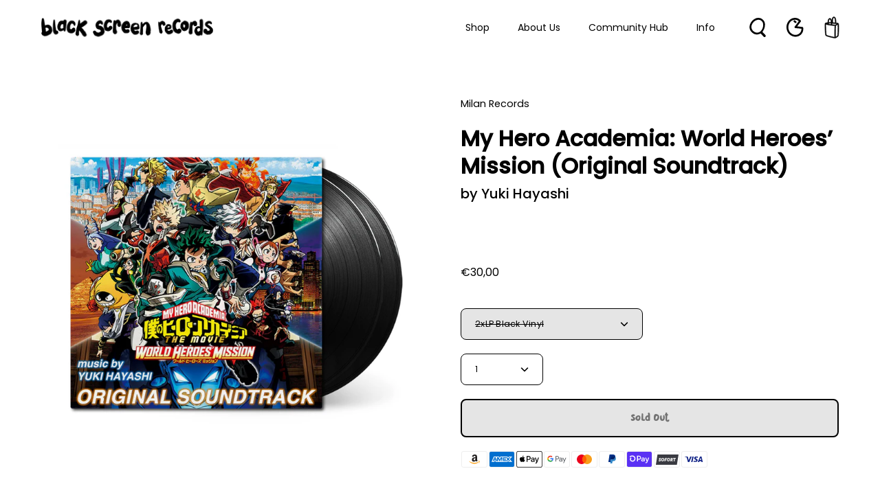

--- FILE ---
content_type: text/html; charset=utf-8
request_url: https://blackscreenrecords.com/collections/all-soundtracks/products/my-hero-academia-world-heroes-mission
body_size: 70967
content:
<!doctype html>
<html class="no-js no-touch" lang="en">
<head>
  <meta charset="utf-8">
  <meta http-equiv='X-UA-Compatible' content='IE=edge'>
  <meta name="viewport" content="width=device-width, height=device-height, initial-scale=1.0, minimum-scale=1.0">
  <link rel="canonical" href="https://blackscreenrecords.com/products/my-hero-academia-world-heroes-mission" />

  <link rel="preload" as="style" href="//blackscreenrecords.com/cdn/shop/t/72/assets/theme.css?v=30717852380885708471685003768">
  <link rel="preload" as="script" href="//blackscreenrecords.com/cdn/shop/t/72/assets/lazysizes.min.js?v=111431644619468174291679321314">
  <link rel="preload" as="script" href="//blackscreenrecords.com/cdn/shop/t/72/assets/vendor.js?v=88409154888791082151679321314">
  <link rel="preload" as="script" href="//blackscreenrecords.com/cdn/shop/t/72/assets/theme.js?v=70929518440756092361764941503">
  <link rel="preload" as="image" href="//blackscreenrecords.com/cdn/shop/t/72/assets/loading.svg?v=91665432863842511931679321314">

  <link rel="preconnect" href="https://cdn.shopify.com" crossorigin>
  <link rel="preconnect" href="https://fonts.shopify.com" crossorigin>
  <link rel="preconnect" href="https://monorail-edge.shopifysvc.com" crossorigin><link rel="preload" as="image" href="//blackscreenrecords.com/cdn/shop/files/BSR-Logo-Black_135x135.png?v=1660559075" data-preload="135x135"><style data-shopify>:root { --loader-image-size: 135px; }html:not(.is-loading) .loading-overlay { opacity: 0; visibility: hidden; pointer-events: none; }
    .loading-overlay { position: fixed; top: 0; left: 0; z-index: 99999; width: 100vw; height: 100vh; display: flex; align-items: center; justify-content: center; background: var(--bg); transition: opacity 0.3s ease-out, visibility 0s linear 0.3s; }
    .loading-overlay .loader__image { width: 135px; height: 135px; }
    .loading-overlay .loader__image--fallback { width: 320px; height: 100%; background: var(--loader-image) no-repeat center center/contain; }
    .loader__image__holder { position: absolute; top: 0; left: 0; width: 100%; height: 100%; font-size: 0; display: flex; align-items: center; justify-content: center; animation: pulse-loading 2s infinite ease-in-out; }
    .loader__image { max-width: 150px; max-height: 150px; object-fit: contain; }
    .loader--line {
      position: relative;
      height: 4px;
      display: block;
      background-color: var(--button-primary-fade);
      border-radius: 2px;
      overflow: hidden;
      width: 100%;
      opacity: 0;
      visibility: hidden;
      transition: opacity .3s ease, visibility 0s linear .3s;
    }

    .loadMore .loader,
    .is-loading .loader {
      visibility: visible;
      opacity: 1;
      transition-delay: 0s;
    }

    .lazyloaded .loader {
      opacity: 0;
      visibility: hidden;
    }

    .loader-indeterminate { background-color: var(--button-primary-bg); }
    .loader-indeterminate::before {
      content: '';
      position: absolute;
      background-color: inherit;
      top: 0;
      left: -35%;
      width: 100%;
      bottom: 0;
      will-change: transform;
      -webkit-animation: indeterminate 2.1s cubic-bezier(0.65, 0.815, 0.735, 0.395) infinite;
      animation: indeterminate 2.1s cubic-bezier(0.65, 0.815, 0.735, 0.395) infinite;
    }

    .loader-indeterminate::after {
      content: '';
      position: absolute;
      background-color: inherit;
      top: 0;
      left: -200%;
      width: 100%;
      bottom: 0;
      will-change: transform;
      -webkit-animation: indeterminate-short 2.1s cubic-bezier(0.165, 0.84, 0.44, 1) infinite;
      animation: indeterminate-short 2.1s cubic-bezier(0.165, 0.84, 0.44, 1) infinite;
      -webkit-animation-delay: 1.15s;
      animation-delay: 1.15s;
    }

    @keyframes indeterminate {
      0% { transform: translateX(0) scale(0.35, 1); }
      60% { transform: translateX(50%) scale(0.9, 1); }
      100% { transform: translateX(100%) scale(0.9, 1); }
    }
    @keyframes indeterminate-short {
      0% { transform: translateX(0) scale(2, 1); }
      60% { transform: translateX(460px) scale(0.01, 1); }
      100% { transform: translateX(460px) scale(0.01, 1); }
    }
    @keyframes pulse-loading {
      0% { opacity: 1; }
      50% { opacity: .25; }
      100% { opacity: 1; }
    }

    
    .select-popout__option:hover {
      color: white
    }</style><script>
    const loadingAppearance = "once";
    const loaded = sessionStorage.getItem('loaded');

    if (loadingAppearance === 'once') {
      if (loaded === null) {
        sessionStorage.setItem('loaded', true);
        document.documentElement.classList.add('is-loading');
      }
    } else {
      document.documentElement.classList.add('is-loading');
    }
  </script><link rel="shortcut icon" href="//blackscreenrecords.com/cdn/shop/files/BSR-Favicon_2c764150-e66a-4917-8d07-a0c538d01126_32x32.png?v=1683640574" type="image/png" />
  <title>My Hero Academia: World Heroes’ Mission • 2xLP Vinyl • Soundtrack &ndash; Black Screen Records</title><meta name="description" content="Milan Records is excited to announce our release of My Hero Academia: World Heroes&#39; Mission (Original Motion Picture Soundtrack) with music by Yuki Hayashi on vinyl. In World Heroes&#39; Mission, taking place during the Endeavor Agency arc of the manga, Izuku Midoriya and his classmates join the Pro-Heroes around the world for a mission to stop a devilish terrorist plan that will bring about the end of humanity.">

<meta property="og:site_name" content="Black Screen Records">
<meta property="og:url" content="https://blackscreenrecords.com/products/my-hero-academia-world-heroes-mission">
<meta property="og:title" content="My Hero Academia: World Heroes’ Mission • 2xLP Vinyl • Soundtrack">
<meta property="og:type" content="product">
<meta property="og:description" content="Milan Records is excited to announce our release of My Hero Academia: World Heroes&#39; Mission (Original Motion Picture Soundtrack) with music by Yuki Hayashi on vinyl. In World Heroes&#39; Mission, taking place during the Endeavor Agency arc of the manga, Izuku Midoriya and his classmates join the Pro-Heroes around the world for a mission to stop a devilish terrorist plan that will bring about the end of humanity."><meta property="og:image" content="http://blackscreenrecords.com/cdn/shop/files/My-Hero-Academia-The-Movie-World-Heroes-Mission_vinyl_black.jpg?v=1688739443">
  <meta property="og:image:secure_url" content="https://blackscreenrecords.com/cdn/shop/files/My-Hero-Academia-The-Movie-World-Heroes-Mission_vinyl_black.jpg?v=1688739443">
  <meta property="og:image:width" content="829">
  <meta property="og:image:height" content="829"><meta property="og:price:amount" content="30,00">
  <meta property="og:price:currency" content="EUR"><meta name="twitter:site" content="@blackscreenrec"><meta name="twitter:card" content="summary_large_image">
<meta name="twitter:title" content="My Hero Academia: World Heroes’ Mission • 2xLP Vinyl • Soundtrack">
<meta name="twitter:description" content="Milan Records is excited to announce our release of My Hero Academia: World Heroes&#39; Mission (Original Motion Picture Soundtrack) with music by Yuki Hayashi on vinyl. In World Heroes&#39; Mission, taking place during the Endeavor Agency arc of the manga, Izuku Midoriya and his classmates join the Pro-Heroes around the world for a mission to stop a devilish terrorist plan that will bring about the end of humanity."><style data-shopify>

  

      @font-face {
        font-family: 'Pardesi';
        src: local('Pardesi'),
            url("//blackscreenrecords.com/cdn/shop/files/Pardesi.woff2?v=3562074390695114285") format('woff2'),
            url("//blackscreenrecords.com/cdn/shop/files/Pardesi.woff?v=6214699805534874310") format('woff');
        font-weight: normal;
        font-style: normal;
        font-display: swap;
      }
    
  




@font-face {
  font-family: Poppins;
  font-weight: 400;
  font-style: normal;
  font-display: swap;
  src: url("//blackscreenrecords.com/cdn/fonts/poppins/poppins_n4.0ba78fa5af9b0e1a374041b3ceaadf0a43b41362.woff2") format("woff2"),
       url("//blackscreenrecords.com/cdn/fonts/poppins/poppins_n4.214741a72ff2596839fc9760ee7a770386cf16ca.woff") format("woff");
}



  @font-face {
  font-family: Poppins;
  font-weight: 100;
  font-style: normal;
  font-display: swap;
  src: url("//blackscreenrecords.com/cdn/fonts/poppins/poppins_n1.91f1f2f2f3840810961af59e3a012dcc97d8ef59.woff2") format("woff2"),
       url("//blackscreenrecords.com/cdn/fonts/poppins/poppins_n1.58d050ae3fe39914ce84b159a8c37ae874d01bfc.woff") format("woff");
}




  @font-face {
  font-family: Poppins;
  font-weight: 500;
  font-style: normal;
  font-display: swap;
  src: url("//blackscreenrecords.com/cdn/fonts/poppins/poppins_n5.ad5b4b72b59a00358afc706450c864c3c8323842.woff2") format("woff2"),
       url("//blackscreenrecords.com/cdn/fonts/poppins/poppins_n5.33757fdf985af2d24b32fcd84c9a09224d4b2c39.woff") format("woff");
}




  @font-face {
  font-family: Poppins;
  font-weight: 400;
  font-style: italic;
  font-display: swap;
  src: url("//blackscreenrecords.com/cdn/fonts/poppins/poppins_i4.846ad1e22474f856bd6b81ba4585a60799a9f5d2.woff2") format("woff2"),
       url("//blackscreenrecords.com/cdn/fonts/poppins/poppins_i4.56b43284e8b52fc64c1fd271f289a39e8477e9ec.woff") format("woff");
}




  @font-face {
  font-family: Poppins;
  font-weight: 700;
  font-style: italic;
  font-display: swap;
  src: url("//blackscreenrecords.com/cdn/fonts/poppins/poppins_i7.42fd71da11e9d101e1e6c7932199f925f9eea42d.woff2") format("woff2"),
       url("//blackscreenrecords.com/cdn/fonts/poppins/poppins_i7.ec8499dbd7616004e21155106d13837fff4cf556.woff") format("woff");
}


:root {--COLOR-BUTTON-PRIMARY-BG: #000000;
  --COLOR-BUTTON-PRIMARY-BG-HOVER: #ffffff;--PRIMARY-BG-TRANSITION: background 0s linear 0s;
    --PRIMARY-BG-TRANSITION-HOVER: background 0s linear 0.3s;--COLOR-BUTTON-PRIMARY-TEXT: #ffffff;--COLOR-BUTTON-PRIMARY-TEXT-HOVER: #000000;--COLOR-BUTTON-PRIMARY-BORDER: #000000;--PRIMARY-BUTTON-BORDER: var(--BORDER-WIDTH) solid var(--COLOR-BUTTON-PRIMARY-BORDER);--COLOR-BUTTON-PRIMARY-BORDER-HOVER: #000000;--PRIMARY-BUTTON-BORDER-HOVER: var(--BORDER-WIDTH) solid var(--COLOR-BUTTON-PRIMARY-BORDER-HOVER);--COLOR-BUTTON-PRIMARY-FADE: rgba(0, 0, 0, 0.05);
  --COLOR-BUTTON-PRIMARY-BG-ALPHA-50: rgba(0, 0, 0, 0.5);
  --COLOR-BUTTON-PRIMARY-TEXT-ALPHA-50: rgba(255, 255, 255, 0.5);

  --COLOR-BUTTON-SECONDARY-BG: #ffffff;
  --COLOR-BUTTON-SECONDARY-BG-HOVER: #000000;--SECONDARY-BG-TRANSITION: background 0s linear 0s;
    --SECONDARY-BG-TRANSITION-HOVER: background 0s linear 0.3s;--COLOR-BUTTON-SECONDARY-TEXT: #000000;--COLOR-BUTTON-SECONDARY-TEXT-HOVER: #ffffff;--COLOR-BUTTON-SECONDARY-BORDER: #000000;--SECONDARY-BUTTON-BORDER: var(--BORDER-WIDTH) solid var(--COLOR-BUTTON-SECONDARY-BORDER);--COLOR-BUTTON-SECONDARY-BORDER-HOVER: #000000;--SECONDARY-BUTTON-BORDER-HOVER: var(--BORDER-WIDTH) solid var(--COLOR-BUTTON-SECONDARY-BORDER-HOVER);--COLOR-BUTTON-SECONDARY-TEXT-ALPHA-50: rgba(0, 0, 0, 0.5);

  --COLOR-HEADING: #000;
  --COLOR-TEXT: #000;
  --COLOR-TEXT-DARKEN: #000000;
  --COLOR-TEXT-LIGHTEN: #333333;
  --COLOR-TEXT-ALPHA-5: rgba(0, 0, 0, 0.05);
  --COLOR-TEXT-ALPHA-8: rgba(0, 0, 0, 0.08);
  --COLOR-TEXT-ALPHA-10: rgba(0, 0, 0, 0.1);
  --COLOR-TEXT-ALPHA-15: rgba(0, 0, 0, 0.15);
  --COLOR-TEXT-ALPHA-20: rgba(0, 0, 0, 0.2);
  --COLOR-TEXT-ALPHA-25: rgba(0, 0, 0, 0.25);
  --COLOR-TEXT-ALPHA-50: rgba(0, 0, 0, 0.5);
  --COLOR-TEXT-ALPHA-60: rgba(0, 0, 0, 0.6);
  --COLOR-TEXT-ALPHA-85: rgba(0, 0, 0, 0.85);

  --COLOR-BG: #ffffff;
  --COLOR-BG-ALPHA-25: rgba(255, 255, 255, 0.25);
  --COLOR-BG-ALPHA-35: rgba(255, 255, 255, 0.35);
  --COLOR-BG-ALPHA-60: rgba(255, 255, 255, 0.6);
  --COLOR-BG-ALPHA-65: rgba(255, 255, 255, 0.65);
  --COLOR-BG-ALPHA-85: rgba(255, 255, 255, 0.85);
  --COLOR-BG-OVERLAY: rgba(255, 255, 255, 0.75);
  --COLOR-BG-DARKEN: #e6e6e6;
  --COLOR-BG-LIGHTEN-DARKEN: #e6e6e6;
  --COLOR-BG-LIGHTEN-DARKEN-2: #cdcdcd;
  --COLOR-BG-LIGHTEN-DARKEN-3: #b3b3b3;
  --COLOR-BG-LIGHTEN-DARKEN-4: #9a9a9a;
  --COLOR-BG-LIGHTEN-DARKEN-CONTRAST: #b3b3b3;
  --COLOR-BG-LIGHTEN-DARKEN-CONTRAST-2: #999999;
  --COLOR-BG-LIGHTEN-DARKEN-CONTRAST-3: #808080;
  --COLOR-BG-LIGHTEN-DARKEN-CONTRAST-4: #666666;

  --COLOR-BG-ACCENT: #F6F6F7;

  --COLOR-INPUT-BG: #ffffff;

  --COLOR-ACCENT: #808080;
  --COLOR-ACCENT-TEXT: #fff;

  --COLOR-TAG-SAVING: #ed6a5e;
  --COLOR-TAG-SAVING-TEXT: #fff;

  --COLOR-TAG-CUSTOM: #000;
  --COLOR-TAG-TEXT: #fff;

  --COLOR-BORDER: #d3d3d3;
  --COLOR-BORDER-ALPHA-15: rgba(211, 211, 211, 0.15);
  --COLOR-BORDER-ALPHA-30: rgba(211, 211, 211, 0.3);
  --COLOR-BORDER-ALPHA-50: rgba(211, 211, 211, 0.5);
  --COLOR-BORDER-ALPHA-65: rgba(211, 211, 211, 0.65);
  --COLOR-BORDER-LIGHTEN-DARKEN: #868686;
  --COLOR-BORDER-HAIRLINE: #f7f7f7;

  --COLOR-WHITE-BLACK: fff;
  --COLOR-BLACK-WHITE: #000;--COLOR-DISABLED-GREY: rgba(0, 0, 0, 0.05);
  --COLOR-DISABLED-GREY-DARKEN: rgba(0, 0, 0, 0.45);
  --COLOR-ERROR: #D02E2E;
  --COLOR-ERROR-BG: #f3cbcb;
  --COLOR-SUCCESS: #56AD6A;
  --COLOR-SUCCESS-BG: #ECFEF0;
  --COLOR-WARN: #ECBD5E;
  --COLOR-TRANSPARENT: rgba(255, 255, 255, 0);
  --COLOR-WHITE: #fff;
  --COLOR-WHITE-ALPHA-50: rgba(255, 255, 255, 0.5);
  --COLOR-WHITE-ALPHA-60: rgba(255, 255, 255, 0.6);
  --COLOR-BLACK: #000;
  --COLOR-BLACK-ALPHA-20: rgba(0, 0, 0, 0.2);
  --COLOR-BLACK-ALPHA-50: rgba(0, 0, 0, 0.5);
  --COLOR-BLACK-ALPHA-60: rgba(0, 0, 0, 0.6);--FONT-STACK-BODY: Poppins, sans-serif;
  --FONT-STYLE-BODY: normal;
  --FONT-STYLE-BODY-ITALIC: italic;
  --FONT-ADJUST-BODY: 0.9;

  --FONT-WEIGHT-BODY: 400;
  --FONT-WEIGHT-BODY-LIGHT: 100;
  --FONT-WEIGHT-BODY-MEDIUM: 700;
  --FONT-WEIGHT-BODY-BOLD: 500;

  --FONT-STACK-HEADING: Poppins, sans-serif;
  --FONT-STYLE-HEADING: normal;
  --FONT-STYLE-HEADING-ITALIC: italic;
  --FONT-ADJUST-HEADING: 1.0;

  --FONT-WEIGHT-HEADING: 600;
  --FONT-WEIGHT-HEADING-LIGHT: 400;
  --FONT-WEIGHT-HEADING-MEDIUM: 900;
  --FONT-WEIGHT-HEADING-BOLD: 700;

  --FONT-STACK-NAV: Poppins, sans-serif;
  --FONT-STYLE-NAV: normal;
  --FONT-STYLE-NAV-ITALIC: italic;
  --FONT-ADJUST-NAV: 0.9;

  --FONT-WEIGHT-NAV: 400;
  --FONT-WEIGHT-NAV-LIGHT: 100;
  --FONT-WEIGHT-NAV-MEDIUM: 700;
  --FONT-WEIGHT-NAV-BOLD: 500;

  --FONT-STACK-BUTTON: Poppins, sans-serif;
  --FONT-STYLE-BUTTON: normal;
  --FONT-STYLE-BUTTON-ITALIC: italic;
  --FONT-ADJUST-BUTTON: 0.9;

  --FONT-WEIGHT-BUTTON: 600;
  --FONT-WEIGHT-BUTTON-MEDIUM: 900;
  --FONT-WEIGHT-BUTTON-BOLD: 700;

  --FONT-STACK-SUBHEADING: Poppins, sans-serif;
  --FONT-STYLE-SUBHEADING: normal;
  --FONT-STYLE-SUBHEADING-ITALIC: italic;
  --FONT-ADJUST-SUBHEADING: 1.0;

  --FONT-WEIGHT-SUBHEADING: 400;
  --FONT-WEIGHT-SUBHEADING-LIGHT: 100;
  --FONT-WEIGHT-SUBHEADING-MEDIUM: 700;
  --FONT-WEIGHT-SUBHEADING-BOLD: 500;

  

    --FONT-STACK-HEADING: Pardesi, sans-serif;
    --FONT-STYLE-HEADING: normal;
    --FONT-STYLE-HEADING-ITALIC: italic;
    --FONT-ADJUST-HEADING: 1.0;

    --FONT-WEIGHT-HEADING: normal;
    --FONT-WEIGHT-HEADING-LIGHT: 300;
    --FONT-WEIGHT-HEADING-MEDIUM: 500;
    --FONT-WEIGHT-HEADING-BOLD: 700;

    
    
      --FONT-STACK-BUTTON: Pardesi, sans-serif;
      --FONT-STYLE-BUTTON: normal;
      --FONT-STYLE-BUTTON-ITALIC: italic;
      --FONT-ADJUST-BUTTON: 0.9;

      --FONT-WEIGHT-BUTTON: 400;
      --FONT-WEIGHT-BUTTON-MEDIUM: 500;
      --FONT-WEIGHT-BUTTON-BOLD: 700;
    
    

  

  --LETTER-SPACING-SUBHEADING: 0.0em;
  --LETTER-SPACING-BUTTON: 0.0em;

  --HEADING-TEXT-CAPS: none;
  --BUTTON-TEXT-CAPS: none;
  --SUBHEADING-TEXT-CAPS: none;--FONT-SIZE-INPUT: 1rem;--RADIUS: 8px;
  --RADIUS-SMALL: 8px;
  --RADIUS-TINY: 8px;
  --RADIUS-BADGE: 3px;
  --RADIUS-CHECKBOX: 3px;
  --RADIUS-TEXTAREA: 8px;--PRODUCT-MEDIA-PADDING-TOP: 100%;--BORDER-WIDTH: 1px;--SITE-WIDTH: 1440px;
  --SITE-WIDTH-NARROW: 840px;--loading-svg: url( "//blackscreenrecords.com/cdn/shop/t/72/assets/loading.svg?v=91665432863842511931679321314" );
  --icon-check: url( "//blackscreenrecords.com/cdn/shop/t/72/assets/icon-check.svg?v=175316081881880408121679321314" );
  --icon-close: url( "//blackscreenrecords.com/cdn/shop/t/72/assets/icon-close.svg?v=152460236205633315831679321314" );
  --icon-zoom-in: url( "//blackscreenrecords.com/cdn/shop/t/72/assets/icon-zoom-in.svg?v=157433013461716915331679321314" );
  --icon-zoom-out: url( "//blackscreenrecords.com/cdn/shop/t/72/assets/icon-zoom-out.svg?v=164909107869959372931679321314" );--collection-sticky-bar-height: 0;
  --collection-image-padding-top: 60%;

  --drawer-width: 400px;
  --drawer-transition: transform 0.4s cubic-bezier(0.46, 0.01, 0.32, 1);--full-height: 100vh;
  --header-height: 60px;
  --content-full: calc(100vh - var(--header-height));
  --announcement-height: 0px;--gutter: 60px;
  --gutter-mobile: 20px;
  --grid-gutter: 20px;--inner: 20px;
  --inner-tablet: 18px;
  --inner-mobile: 16px;--grid: repeat(4, minmax(0, 1fr));
  --grid-tablet: repeat(2, minmax(0, 1fr));
  --grid-mobile: repeat(2, minmax(0, 1fr));
  --megamenu-grid: repeat(4, minmax(0, 1fr));
  --grid-row: 1 / span 4;--scrollbar-width: 0px;--overlay: #000;
  --overlay-opacity: 1;--swatch-width: 40px;
  --swatch-height: 20px;
  --swatch-size: 42px;

  
  --move-offset: 20px;

  
  --autoplay-speed: 2200ms;

  

    --filter-bg: 1.0;
    --product-filter-bg: 1.0;}</style><link href="//blackscreenrecords.com/cdn/shop/t/72/assets/theme.css?v=30717852380885708471685003768" rel="stylesheet" type="text/css" media="all" /><script type="text/javascript">
    if (window.MSInputMethodContext && document.documentMode) {
      var scripts = document.getElementsByTagName('script')[0];
      var polyfill = document.createElement("script");
      polyfill.defer = true;
      polyfill.src = "//blackscreenrecords.com/cdn/shop/t/72/assets/ie11.js?v=164037955086922138091679321314";

      scripts.parentNode.insertBefore(polyfill, scripts);

      document.documentElement.classList.add('ie11');
    } else {
      document.documentElement.className = document.documentElement.className.replace('no-js', 'js');
    }

    document.addEventListener('lazyloaded', (e) => {
      const lazyImage = e.target.parentNode;
      if (lazyImage.classList.contains('lazy-image')) {
        // Wait for the fade in images animation to complete
        setTimeout(() => {
          lazyImage.style.backgroundImage = 'none';
        }, 500);
      }
    });

    let root = '/';
    if (root[root.length - 1] !== '/') {
      root = `${root}/`;
    }

    window.theme = {
      assets: {
        photoswipe: '//blackscreenrecords.com/cdn/shop/t/72/assets/photoswipe.js?v=108660782622152556431679321314',
        smoothscroll: '//blackscreenrecords.com/cdn/shop/t/72/assets/smoothscroll.js?v=37906625415260927261679321314',
        no_image: "//blackscreenrecords.com/cdn/shop/files/BSR-Logo-Black_1024x.png?v=1660559075",
        swatches: '//blackscreenrecords.com/cdn/shop/t/72/assets/swatches.json?v=2924872460600376871679321314',
        base: "//blackscreenrecords.com/cdn/shop/t/72/assets/"
      },
      routes: {
        root: root,
        cart_url: "\/cart",
        cart_add_url: "\/cart\/add",
        cart_change_url: "\/cart\/change",
        shop_url: "https:\/\/blackscreenrecords.com",
        search_url: "\/search",
        product_recommendations_url: "\/recommendations\/products"
      },
      strings: {
        add_to_cart: "Add to Cart",
        cart_acceptance_error: "You must accept our terms and conditions.",
        cart_empty: "Your cart is currently empty.",
        cart_price: "Price",
        cart_quantity: "Quantity",
        cart_items_one: "{{ count }} item",
        cart_items_many: "{{ count }} items",
        cart_title: "Cart",
        cart_total: "Total",
        continue_shopping: "Continue Shopping",
        free: "Free",
        limit_error: "Sorry, looks like we don\u0026#39;t have enough of this product.",
        no_results: "No results found",
        preorder: "Pre-Order",
        remove: "Remove",
        results_one: " result",
        results_other: " results",
        sale_badge_text: "Sale",
        saving_badge: "Save {{ discount }}",
        saving_up_to_badge: "Save up to {{ discount }}",
        sold_out: "Sold Out",
        subscription: "Subscription",
        unavailable: "Unavailable",
        unit_price_label: "Unit price",
        unit_price_separator: "per",
        view_all: "View All",
        zero_qty_error: "Quantity must be greater than 0.",
        delete_confirm: "Are you sure you wish to delete this address?",
        newsletter_product_availability: "Notify Me When It’s Available"
      },
      icons: {
        plus: '<svg aria-hidden="true" focusable="false" role="presentation" class="icon icon-toggle-plus" viewBox="0 0 19 20"><path d="M10.725 11.02h6.671c.566 0 1.03-.506 1.03-1.072 0-.565-.464-1.07-1.03-1.07h-6.67V2.27c0-.565-.506-1.029-1.072-1.029-.566 0-1.071.464-1.071 1.03v6.605h-6.63c-.566 0-1.029.506-1.029 1.071 0 .566.463 1.072 1.029 1.072h6.63v6.695c0 .566.505 1.03 1.07 1.03.566 0 1.072-.464 1.072-1.03V11.02z"/></svg>',
        minus: '<svg aria-hidden="true" focusable="false" role="presentation" class="icon icon-toggle-minus" viewBox="0 0 19 20"><path d="M10.725 11.02h6.671c.566 0 1.03-.506 1.03-1.072 0-.565-.464-1.07-1.03-1.07H1.953c-.566 0-1.029.505-1.029 1.07 0 .566.463 1.072 1.029 1.072h8.772z"/></svg>',
        close: '<svg aria-hidden="true" focusable="false" role="presentation" class="icon icon-close" viewBox="0 0 25 25"><path d="M11.374 12.167L1.236 22.304a1.09 1.09 0 001.543 1.543L12.917 13.71l10.137 10.138a1.09 1.09 0 001.543-1.543L14.46 12.167 24.597 2.029A1.09 1.09 0 0023.054.486L12.917 10.624 2.779.486A1.09 1.09 0 001.236 2.03l10.138 10.138z"/></svg>',
        closeSmall: '<svg fill="none" xmlns="http://www.w3.org/2000/svg" viewBox="0 0 16 16"><path d="M15.613 11.016a95.026 95.026 0 0 0-5.482-4.667 65.303 65.303 0 0 1 4.88-4.31c1.26-1.004-.538-2.737-1.786-1.74A65.46 65.46 0 0 0 8.14 4.816a98.986 98.986 0 0 0-4.55-3.203C2.242.72.976 2.852 2.315 3.738a90.068 90.068 0 0 1 4.074 2.865A66.993 66.993 0 0 0 .22 14.202c-.915 1.314 1.274 2.547 2.181 1.243a62.724 62.724 0 0 1 5.977-7.32 91.845 91.845 0 0 1 5.447 4.634c1.183 1.088 2.972-.65 1.787-1.74l.002-.003Z" fill="#000"/></svg>'
      },
      settings: {
        animations: false,
        cartType: "drawer",
        enableAcceptTerms: true,
        enableInfinityScroll: false,
        enablePaymentButton: true,
        gridImageSize: "contain",
        gridImageAspectRatio: 1,
        mobileMenuBehaviour: "link",
        productGridHover: "slideshow",
        savingBadgeType: "percentage",
        showSaleBadge: true,
        showSoldBadge: true,
        showSavingBadge: true,
        quickBuy: "quick_buy",
        currency_code_enable: false,
        hideInventoryCount: true,
      },
      sizes: {
        mobile: 480,
        small: 768,
        large: 1024,
        widescreen: 1440
      },
      moneyFormat: "€{{amount_with_comma_separator}}",
      moneyWithCurrencyFormat: "€{{amount_with_comma_separator}} EUR",
      info: {
        name: 'Palo Alto'
      },
      version: '4.4.1'
    };
    window.lazySizesConfig = window.lazySizesConfig || {};
    window.lazySizesConfig.preloadAfterLoad = true;
    window.PaloAlto = window.PaloAlto || {};
    window.slate = window.slate || {};
    window.isHeaderTransparent = false;
    window.initialHeaderHeight = 60;
    window.lastWindowWidth = window.innerWidth || document.documentElement.clientWidth;
  </script>
  <script src="//blackscreenrecords.com/cdn/shop/t/72/assets/lazysizes.min.js?v=111431644619468174291679321314" async="async"></script><script src="//blackscreenrecords.com/cdn/shop/t/72/assets/vendor.js?v=88409154888791082151679321314" defer="defer"></script>
  <script src="//blackscreenrecords.com/cdn/shop/t/72/assets/theme.js?v=70929518440756092361764941503" defer="defer"></script>

  <script>window.performance && window.performance.mark && window.performance.mark('shopify.content_for_header.start');</script><meta name="google-site-verification" content="E7PUtO751cO3WWAUNtkndqx7Pj8n-Cy3DyFOistZtyE">
<meta name="google-site-verification" content="M7xyh-hkfaVnlmb74NpC5jO7bHZHByig3KR50e6F81o">
<meta id="shopify-digital-wallet" name="shopify-digital-wallet" content="/30319728/digital_wallets/dialog">
<meta name="shopify-checkout-api-token" content="ad7fab9c78ebe0b726819bd4e2202de4">
<meta id="in-context-paypal-metadata" data-shop-id="30319728" data-venmo-supported="false" data-environment="production" data-locale="en_US" data-paypal-v4="true" data-currency="EUR">
<link rel="alternate" type="application/json+oembed" href="https://blackscreenrecords.com/products/my-hero-academia-world-heroes-mission.oembed">
<script async="async" src="/checkouts/internal/preloads.js?locale=en-DE"></script>
<link rel="preconnect" href="https://shop.app" crossorigin="anonymous">
<script async="async" src="https://shop.app/checkouts/internal/preloads.js?locale=en-DE&shop_id=30319728" crossorigin="anonymous"></script>
<script id="apple-pay-shop-capabilities" type="application/json">{"shopId":30319728,"countryCode":"DE","currencyCode":"EUR","merchantCapabilities":["supports3DS"],"merchantId":"gid:\/\/shopify\/Shop\/30319728","merchantName":"Black Screen Records","requiredBillingContactFields":["postalAddress","email","phone"],"requiredShippingContactFields":["postalAddress","email","phone"],"shippingType":"shipping","supportedNetworks":["visa","maestro","masterCard","amex"],"total":{"type":"pending","label":"Black Screen Records","amount":"1.00"},"shopifyPaymentsEnabled":true,"supportsSubscriptions":true}</script>
<script id="shopify-features" type="application/json">{"accessToken":"ad7fab9c78ebe0b726819bd4e2202de4","betas":["rich-media-storefront-analytics"],"domain":"blackscreenrecords.com","predictiveSearch":true,"shopId":30319728,"locale":"en"}</script>
<script>var Shopify = Shopify || {};
Shopify.shop = "black-screen-records.myshopify.com";
Shopify.locale = "en";
Shopify.currency = {"active":"EUR","rate":"1.0"};
Shopify.country = "DE";
Shopify.theme = {"name":"BSR Relaunch | Colored Byte","id":142464090378,"schema_name":"Palo Alto","schema_version":"4.4.1","theme_store_id":777,"role":"main"};
Shopify.theme.handle = "null";
Shopify.theme.style = {"id":null,"handle":null};
Shopify.cdnHost = "blackscreenrecords.com/cdn";
Shopify.routes = Shopify.routes || {};
Shopify.routes.root = "/";</script>
<script type="module">!function(o){(o.Shopify=o.Shopify||{}).modules=!0}(window);</script>
<script>!function(o){function n(){var o=[];function n(){o.push(Array.prototype.slice.apply(arguments))}return n.q=o,n}var t=o.Shopify=o.Shopify||{};t.loadFeatures=n(),t.autoloadFeatures=n()}(window);</script>
<script>
  window.ShopifyPay = window.ShopifyPay || {};
  window.ShopifyPay.apiHost = "shop.app\/pay";
  window.ShopifyPay.redirectState = null;
</script>
<script id="shop-js-analytics" type="application/json">{"pageType":"product"}</script>
<script defer="defer" async type="module" src="//blackscreenrecords.com/cdn/shopifycloud/shop-js/modules/v2/client.init-shop-cart-sync_BT-GjEfc.en.esm.js"></script>
<script defer="defer" async type="module" src="//blackscreenrecords.com/cdn/shopifycloud/shop-js/modules/v2/chunk.common_D58fp_Oc.esm.js"></script>
<script defer="defer" async type="module" src="//blackscreenrecords.com/cdn/shopifycloud/shop-js/modules/v2/chunk.modal_xMitdFEc.esm.js"></script>
<script type="module">
  await import("//blackscreenrecords.com/cdn/shopifycloud/shop-js/modules/v2/client.init-shop-cart-sync_BT-GjEfc.en.esm.js");
await import("//blackscreenrecords.com/cdn/shopifycloud/shop-js/modules/v2/chunk.common_D58fp_Oc.esm.js");
await import("//blackscreenrecords.com/cdn/shopifycloud/shop-js/modules/v2/chunk.modal_xMitdFEc.esm.js");

  window.Shopify.SignInWithShop?.initShopCartSync?.({"fedCMEnabled":true,"windoidEnabled":true});

</script>
<script>
  window.Shopify = window.Shopify || {};
  if (!window.Shopify.featureAssets) window.Shopify.featureAssets = {};
  window.Shopify.featureAssets['shop-js'] = {"shop-cart-sync":["modules/v2/client.shop-cart-sync_DZOKe7Ll.en.esm.js","modules/v2/chunk.common_D58fp_Oc.esm.js","modules/v2/chunk.modal_xMitdFEc.esm.js"],"init-fed-cm":["modules/v2/client.init-fed-cm_B6oLuCjv.en.esm.js","modules/v2/chunk.common_D58fp_Oc.esm.js","modules/v2/chunk.modal_xMitdFEc.esm.js"],"shop-cash-offers":["modules/v2/client.shop-cash-offers_D2sdYoxE.en.esm.js","modules/v2/chunk.common_D58fp_Oc.esm.js","modules/v2/chunk.modal_xMitdFEc.esm.js"],"shop-login-button":["modules/v2/client.shop-login-button_QeVjl5Y3.en.esm.js","modules/v2/chunk.common_D58fp_Oc.esm.js","modules/v2/chunk.modal_xMitdFEc.esm.js"],"pay-button":["modules/v2/client.pay-button_DXTOsIq6.en.esm.js","modules/v2/chunk.common_D58fp_Oc.esm.js","modules/v2/chunk.modal_xMitdFEc.esm.js"],"shop-button":["modules/v2/client.shop-button_DQZHx9pm.en.esm.js","modules/v2/chunk.common_D58fp_Oc.esm.js","modules/v2/chunk.modal_xMitdFEc.esm.js"],"avatar":["modules/v2/client.avatar_BTnouDA3.en.esm.js"],"init-windoid":["modules/v2/client.init-windoid_CR1B-cfM.en.esm.js","modules/v2/chunk.common_D58fp_Oc.esm.js","modules/v2/chunk.modal_xMitdFEc.esm.js"],"init-shop-for-new-customer-accounts":["modules/v2/client.init-shop-for-new-customer-accounts_C_vY_xzh.en.esm.js","modules/v2/client.shop-login-button_QeVjl5Y3.en.esm.js","modules/v2/chunk.common_D58fp_Oc.esm.js","modules/v2/chunk.modal_xMitdFEc.esm.js"],"init-shop-email-lookup-coordinator":["modules/v2/client.init-shop-email-lookup-coordinator_BI7n9ZSv.en.esm.js","modules/v2/chunk.common_D58fp_Oc.esm.js","modules/v2/chunk.modal_xMitdFEc.esm.js"],"init-shop-cart-sync":["modules/v2/client.init-shop-cart-sync_BT-GjEfc.en.esm.js","modules/v2/chunk.common_D58fp_Oc.esm.js","modules/v2/chunk.modal_xMitdFEc.esm.js"],"shop-toast-manager":["modules/v2/client.shop-toast-manager_DiYdP3xc.en.esm.js","modules/v2/chunk.common_D58fp_Oc.esm.js","modules/v2/chunk.modal_xMitdFEc.esm.js"],"init-customer-accounts":["modules/v2/client.init-customer-accounts_D9ZNqS-Q.en.esm.js","modules/v2/client.shop-login-button_QeVjl5Y3.en.esm.js","modules/v2/chunk.common_D58fp_Oc.esm.js","modules/v2/chunk.modal_xMitdFEc.esm.js"],"init-customer-accounts-sign-up":["modules/v2/client.init-customer-accounts-sign-up_iGw4briv.en.esm.js","modules/v2/client.shop-login-button_QeVjl5Y3.en.esm.js","modules/v2/chunk.common_D58fp_Oc.esm.js","modules/v2/chunk.modal_xMitdFEc.esm.js"],"shop-follow-button":["modules/v2/client.shop-follow-button_CqMgW2wH.en.esm.js","modules/v2/chunk.common_D58fp_Oc.esm.js","modules/v2/chunk.modal_xMitdFEc.esm.js"],"checkout-modal":["modules/v2/client.checkout-modal_xHeaAweL.en.esm.js","modules/v2/chunk.common_D58fp_Oc.esm.js","modules/v2/chunk.modal_xMitdFEc.esm.js"],"shop-login":["modules/v2/client.shop-login_D91U-Q7h.en.esm.js","modules/v2/chunk.common_D58fp_Oc.esm.js","modules/v2/chunk.modal_xMitdFEc.esm.js"],"lead-capture":["modules/v2/client.lead-capture_BJmE1dJe.en.esm.js","modules/v2/chunk.common_D58fp_Oc.esm.js","modules/v2/chunk.modal_xMitdFEc.esm.js"],"payment-terms":["modules/v2/client.payment-terms_Ci9AEqFq.en.esm.js","modules/v2/chunk.common_D58fp_Oc.esm.js","modules/v2/chunk.modal_xMitdFEc.esm.js"]};
</script>
<script>(function() {
  var isLoaded = false;
  function asyncLoad() {
    if (isLoaded) return;
    isLoaded = true;
    var urls = ["https:\/\/gdprcdn.b-cdn.net\/js\/gdpr_cookie_consent.min.js?shop=black-screen-records.myshopify.com","https:\/\/chimpstatic.com\/mcjs-connected\/js\/users\/963cafbc8f6a4c0177092b3ca\/ea2d4658b907fce79d4c61c13.js?shop=black-screen-records.myshopify.com","\/\/cdn.shopify.com\/proxy\/e105ffff53ebd3a83f6c2db98f52aaf3f1583c350d4e3cfb3b0c449ebf0704d3\/api.goaffpro.com\/loader.js?shop=black-screen-records.myshopify.com\u0026sp-cache-control=cHVibGljLCBtYXgtYWdlPTkwMA"];
    for (var i = 0; i < urls.length; i++) {
      var s = document.createElement('script');
      s.type = 'text/javascript';
      s.async = true;
      s.src = urls[i];
      var x = document.getElementsByTagName('script')[0];
      x.parentNode.insertBefore(s, x);
    }
  };
  if(window.attachEvent) {
    window.attachEvent('onload', asyncLoad);
  } else {
    window.addEventListener('load', asyncLoad, false);
  }
})();</script>
<script id="__st">var __st={"a":30319728,"offset":3600,"reqid":"913f9d52-36bf-41f9-83f9-f100416c524a-1769047190","pageurl":"blackscreenrecords.com\/collections\/all-soundtracks\/products\/my-hero-academia-world-heroes-mission","u":"b86b8c718140","p":"product","rtyp":"product","rid":8258571305226};</script>
<script>window.ShopifyPaypalV4VisibilityTracking = true;</script>
<script id="captcha-bootstrap">!function(){'use strict';const t='contact',e='account',n='new_comment',o=[[t,t],['blogs',n],['comments',n],[t,'customer']],c=[[e,'customer_login'],[e,'guest_login'],[e,'recover_customer_password'],[e,'create_customer']],r=t=>t.map((([t,e])=>`form[action*='/${t}']:not([data-nocaptcha='true']) input[name='form_type'][value='${e}']`)).join(','),a=t=>()=>t?[...document.querySelectorAll(t)].map((t=>t.form)):[];function s(){const t=[...o],e=r(t);return a(e)}const i='password',u='form_key',d=['recaptcha-v3-token','g-recaptcha-response','h-captcha-response',i],f=()=>{try{return window.sessionStorage}catch{return}},m='__shopify_v',_=t=>t.elements[u];function p(t,e,n=!1){try{const o=window.sessionStorage,c=JSON.parse(o.getItem(e)),{data:r}=function(t){const{data:e,action:n}=t;return t[m]||n?{data:e,action:n}:{data:t,action:n}}(c);for(const[e,n]of Object.entries(r))t.elements[e]&&(t.elements[e].value=n);n&&o.removeItem(e)}catch(o){console.error('form repopulation failed',{error:o})}}const l='form_type',E='cptcha';function T(t){t.dataset[E]=!0}const w=window,h=w.document,L='Shopify',v='ce_forms',y='captcha';let A=!1;((t,e)=>{const n=(g='f06e6c50-85a8-45c8-87d0-21a2b65856fe',I='https://cdn.shopify.com/shopifycloud/storefront-forms-hcaptcha/ce_storefront_forms_captcha_hcaptcha.v1.5.2.iife.js',D={infoText:'Protected by hCaptcha',privacyText:'Privacy',termsText:'Terms'},(t,e,n)=>{const o=w[L][v],c=o.bindForm;if(c)return c(t,g,e,D).then(n);var r;o.q.push([[t,g,e,D],n]),r=I,A||(h.body.append(Object.assign(h.createElement('script'),{id:'captcha-provider',async:!0,src:r})),A=!0)});var g,I,D;w[L]=w[L]||{},w[L][v]=w[L][v]||{},w[L][v].q=[],w[L][y]=w[L][y]||{},w[L][y].protect=function(t,e){n(t,void 0,e),T(t)},Object.freeze(w[L][y]),function(t,e,n,w,h,L){const[v,y,A,g]=function(t,e,n){const i=e?o:[],u=t?c:[],d=[...i,...u],f=r(d),m=r(i),_=r(d.filter((([t,e])=>n.includes(e))));return[a(f),a(m),a(_),s()]}(w,h,L),I=t=>{const e=t.target;return e instanceof HTMLFormElement?e:e&&e.form},D=t=>v().includes(t);t.addEventListener('submit',(t=>{const e=I(t);if(!e)return;const n=D(e)&&!e.dataset.hcaptchaBound&&!e.dataset.recaptchaBound,o=_(e),c=g().includes(e)&&(!o||!o.value);(n||c)&&t.preventDefault(),c&&!n&&(function(t){try{if(!f())return;!function(t){const e=f();if(!e)return;const n=_(t);if(!n)return;const o=n.value;o&&e.removeItem(o)}(t);const e=Array.from(Array(32),(()=>Math.random().toString(36)[2])).join('');!function(t,e){_(t)||t.append(Object.assign(document.createElement('input'),{type:'hidden',name:u})),t.elements[u].value=e}(t,e),function(t,e){const n=f();if(!n)return;const o=[...t.querySelectorAll(`input[type='${i}']`)].map((({name:t})=>t)),c=[...d,...o],r={};for(const[a,s]of new FormData(t).entries())c.includes(a)||(r[a]=s);n.setItem(e,JSON.stringify({[m]:1,action:t.action,data:r}))}(t,e)}catch(e){console.error('failed to persist form',e)}}(e),e.submit())}));const S=(t,e)=>{t&&!t.dataset[E]&&(n(t,e.some((e=>e===t))),T(t))};for(const o of['focusin','change'])t.addEventListener(o,(t=>{const e=I(t);D(e)&&S(e,y())}));const B=e.get('form_key'),M=e.get(l),P=B&&M;t.addEventListener('DOMContentLoaded',(()=>{const t=y();if(P)for(const e of t)e.elements[l].value===M&&p(e,B);[...new Set([...A(),...v().filter((t=>'true'===t.dataset.shopifyCaptcha))])].forEach((e=>S(e,t)))}))}(h,new URLSearchParams(w.location.search),n,t,e,['guest_login'])})(!0,!0)}();</script>
<script integrity="sha256-4kQ18oKyAcykRKYeNunJcIwy7WH5gtpwJnB7kiuLZ1E=" data-source-attribution="shopify.loadfeatures" defer="defer" src="//blackscreenrecords.com/cdn/shopifycloud/storefront/assets/storefront/load_feature-a0a9edcb.js" crossorigin="anonymous"></script>
<script crossorigin="anonymous" defer="defer" src="//blackscreenrecords.com/cdn/shopifycloud/storefront/assets/shopify_pay/storefront-65b4c6d7.js?v=20250812"></script>
<script data-source-attribution="shopify.dynamic_checkout.dynamic.init">var Shopify=Shopify||{};Shopify.PaymentButton=Shopify.PaymentButton||{isStorefrontPortableWallets:!0,init:function(){window.Shopify.PaymentButton.init=function(){};var t=document.createElement("script");t.src="https://blackscreenrecords.com/cdn/shopifycloud/portable-wallets/latest/portable-wallets.en.js",t.type="module",document.head.appendChild(t)}};
</script>
<script data-source-attribution="shopify.dynamic_checkout.buyer_consent">
  function portableWalletsHideBuyerConsent(e){var t=document.getElementById("shopify-buyer-consent"),n=document.getElementById("shopify-subscription-policy-button");t&&n&&(t.classList.add("hidden"),t.setAttribute("aria-hidden","true"),n.removeEventListener("click",e))}function portableWalletsShowBuyerConsent(e){var t=document.getElementById("shopify-buyer-consent"),n=document.getElementById("shopify-subscription-policy-button");t&&n&&(t.classList.remove("hidden"),t.removeAttribute("aria-hidden"),n.addEventListener("click",e))}window.Shopify?.PaymentButton&&(window.Shopify.PaymentButton.hideBuyerConsent=portableWalletsHideBuyerConsent,window.Shopify.PaymentButton.showBuyerConsent=portableWalletsShowBuyerConsent);
</script>
<script data-source-attribution="shopify.dynamic_checkout.cart.bootstrap">document.addEventListener("DOMContentLoaded",(function(){function t(){return document.querySelector("shopify-accelerated-checkout-cart, shopify-accelerated-checkout")}if(t())Shopify.PaymentButton.init();else{new MutationObserver((function(e,n){t()&&(Shopify.PaymentButton.init(),n.disconnect())})).observe(document.body,{childList:!0,subtree:!0})}}));
</script>
<link id="shopify-accelerated-checkout-styles" rel="stylesheet" media="screen" href="https://blackscreenrecords.com/cdn/shopifycloud/portable-wallets/latest/accelerated-checkout-backwards-compat.css" crossorigin="anonymous">
<style id="shopify-accelerated-checkout-cart">
        #shopify-buyer-consent {
  margin-top: 1em;
  display: inline-block;
  width: 100%;
}

#shopify-buyer-consent.hidden {
  display: none;
}

#shopify-subscription-policy-button {
  background: none;
  border: none;
  padding: 0;
  text-decoration: underline;
  font-size: inherit;
  cursor: pointer;
}

#shopify-subscription-policy-button::before {
  box-shadow: none;
}

      </style>
<link rel="stylesheet" media="screen" href="//blackscreenrecords.com/cdn/shop/t/72/compiled_assets/styles.css?v=11536">
<script>window.performance && window.performance.mark && window.performance.mark('shopify.content_for_header.end');</script>

  <!-- "snippets/shogun-head.liquid" was not rendered, the associated app was uninstalled -->
<!-- BEGIN app block: shopify://apps/consentmo-gdpr/blocks/gdpr_cookie_consent/4fbe573f-a377-4fea-9801-3ee0858cae41 -->


<!-- END app block --><!-- BEGIN app block: shopify://apps/globo-mega-menu/blocks/app-embed/7a00835e-fe40-45a5-a615-2eb4ab697b58 -->
<link href="//cdn.shopify.com/extensions/019b6e53-04e2-713c-aa06-5bced6079bf6/menufrontend-304/assets/main-navigation-styles.min.css" rel="stylesheet" type="text/css" media="all" />
<link href="//cdn.shopify.com/extensions/019b6e53-04e2-713c-aa06-5bced6079bf6/menufrontend-304/assets/theme-styles.min.css" rel="stylesheet" type="text/css" media="all" />
<script type="text/javascript" hs-ignore data-cookieconsent="ignore" data-ccm-injected>
document.getElementsByTagName('html')[0].classList.add('globo-menu-loading');
window.GloboMenuConfig = window.GloboMenuConfig || {}
window.GloboMenuConfig.curLocale = "en";
window.GloboMenuConfig.shop = "black-screen-records.myshopify.com";
window.GloboMenuConfig.GloboMenuLocale = "en";
window.GloboMenuConfig.locale = "en";
window.menuRootUrl = "";
window.GloboMenuCustomer = false;
window.GloboMenuAssetsUrl = 'https://cdn.shopify.com/extensions/019b6e53-04e2-713c-aa06-5bced6079bf6/menufrontend-304/assets/';
window.GloboMenuFilesUrl = '//blackscreenrecords.com/cdn/shop/files/';
window.GloboMenuLinklists = {"main-menu": [{'url' :"\/", 'title': "Home"},{'url' :"\/collections\/distro", 'title': "Distro"},{'url' :"\/collections\/games", 'title': "Games"},{'url' :"\/pages\/shipping-updates", 'title': "❗️Covid-19 Update❗️"},{'url' :"\/pages\/about-us-old", 'title': "About"}],"footer": [{'url' :"\/pages\/about-us-old", 'title': "ABOUT US"},{'url' :"\/pages\/contact-us", 'title': "CONTACT US"},{'url' :"\/pages\/faqs-old", 'title': "FAQ"},{'url' :"\/pages\/imprint", 'title': "IMPRINT"},{'url' :"\/policies\/privacy-policy", 'title': "PRIVACY"},{'url' :"\/policies\/terms-of-service", 'title': "TERMS \u0026 CONDITIONS"},{'url' :"\/policies\/refund-policy", 'title': "REFUND \u0026 RETURN"},{'url' :"\/pages\/cookie-preferences", 'title': "COOKIE PREFERENCES"}],"summer-sale-2021-rebrush": [{'url' :"https:\/\/blackscreenrecords.com\/collections\/black-screen-records", 'title': "Our releases"},{'url' :"\/collections\/all-soundtracks", 'title': "Soundtracks"},{'url' :"\/collections\/kaibutsu", 'title': "Kaibutsu"},{'url' :"\/collections\/games", 'title': "Games"},{'url' :"\/collections\/merchandise", 'title': "Merch"},{'url' :"\/pages\/faqs-old", 'title': "FAQ"},{'url' :"\/pages\/about-us-old", 'title': "About"}],"cb-new-main-menu": [{'url' :"https:\/\/blackscreenrecords.com\/collections", 'title': "Shop"},{'url' :"\/pages\/about-us", 'title': "About Us"},{'url' :"\/pages\/community-hub", 'title': "Community Hub"},{'url' :"#", 'title': "Info"}],"footer-1": [{'url' :"\/pages\/about-us", 'title': "About Us"},{'url' :"\/pages\/contact", 'title': "Contact Us"},{'url' :"\/pages\/faq", 'title': "FAQ"},{'url' :"\/collections\/soundtracks-archive", 'title': "Archived Products"},{'url' :"https:\/\/shopify.com\/30319728\/account\/profile?locale=en\u0026region_country=DE", 'title': "Account Login "}],"footer-2": [{'url' :"\/pages\/imprint", 'title': "Imprint"},{'url' :"\/policies\/privacy-policy", 'title': "Privacy Policy"},{'url' :"\/policies\/terms-of-service", 'title': "Terms \u0026 Conditions"},{'url' :"\/policies\/refund-policy", 'title': "Refund \u0026 Return"},{'url' :"\/pages\/cookie-preferences", 'title': "Cookie Preferences"}],"cart-menu": [{'url' :"\/collections\/vinyl", 'title': "vinyl"},{'url' :"\/collections\/cd", 'title': "cd"},{'url' :"\/collections\/cassette-tapes", 'title': "cassette tapes"}],"customer-account-main-menu": [{'url' :"\/", 'title': "Shop"},{'url' :"https:\/\/shopify.com\/30319728\/account\/orders?locale=en\u0026region_country=DE", 'title': "Orders"}]}
window.GloboMenuConfig.is_app_embedded = true;
window.showAdsInConsole = true;
</script>

<style>.globo-menu-loading #header-globo-mega-menu-app {visibility:hidden;opacity:0}</style><script hs-ignore data-cookieconsent="ignore" data-ccm-injected type="text/javascript">
  window.GloboMenus = window.GloboMenus || [];
  var menuKey = 24217;
  window.GloboMenus[menuKey] = window.GloboMenus[menuKey] || {};
  window.GloboMenus[menuKey].id = menuKey;window.GloboMenus[menuKey].replacement = {"type":"selector","main_menu":"main-menu","mobile_menu":"main-menu","main_menu_selector":"#header-globo-mega-menu-app"};window.GloboMenus[menuKey].type = "main";
  window.GloboMenus[menuKey].schedule = {"enable":false,"from":"0","to":"0"};
  window.GloboMenus[menuKey].settings ={"font":{"tab_fontsize":"14","menu_fontsize":"14","tab_fontfamily":"Poppins","tab_fontweight":"regular","menu_fontfamily":"Poppins","menu_fontweight":"regular","tab_fontfamily_2":"poppins","menu_fontfamily_2":"Lato","submenu_text_fontsize":"14","tab_fontfamily_custom":false,"menu_fontfamily_custom":false,"submenu_text_fontfamily":"Poppins","submenu_text_fontweight":"regular","submenu_heading_fontsize":"14","submenu_text_fontfamily_2":"Pardesi","submenu_heading_fontfamily":"Poppins","submenu_heading_fontweight":"regular","submenu_description_fontsize":"12","submenu_heading_fontfamily_2":"Bitter","submenu_description_fontfamily":"Poppins","submenu_description_fontweight":"regular","submenu_text_fontfamily_custom":false,"submenu_description_fontfamily_2":"Indie Flower","submenu_heading_fontfamily_custom":false,"submenu_description_fontfamily_custom":false},"color":{"menu_text":"rgba(0, 0, 0, 1)","menu_border":"rgba(255, 255, 255, 1)","submenu_text":"#313131","atc_text_color":"#FFFFFF","submenu_border":"rgba(255, 255, 255, 1)","menu_background":"rgba(255, 255, 255, 1)","menu_text_hover":"#f6f1f1","sale_text_color":"rgba(255, 255, 255, 1)","submenu_heading":"#ae2828","tab_heading_color":"#202020","soldout_text_color":"#757575","submenu_background":"#ffffff","submenu_text_hover":"#000000","submenu_description":"#969696","atc_background_color":"#1F1F1F","atc_text_color_hover":"#FFFFFF","tab_background_hover":"rgba(255, 255, 255, 1)","menu_background_hover":"#1d1d1d","sale_background_color":"#ec523e","soldout_background_color":"#d5d5d5","tab_heading_active_color":"#000000","submenu_description_hover":"rgba(213, 213, 213, 1)","atc_background_color_hover":"#000000"},"general":{"align":"right","login":false,"border":true,"logout":false,"search":false,"account":false,"trigger":"hover","register":false,"atcButton":false,"loginIcon":"address-book","loginText":null,"indicators":true,"responsive":"768","transition":"fade","accountText":null,"menu_padding":"20","carousel_loop":true,"mobile_border":true,"mobile_trigger":"click_toggle","submenu_border":false,"tab_lineheight":"50","menu_lineheight":"50","lazy_load_enable":false,"transition_delay":"150","transition_speed":"300","carousel_auto_play":true,"dropdown_lineheight":"50","linklist_lineheight":"30","mobile_sticky_header":true,"desktop_sticky_header":false,"mobile_hide_linklist_submenu":false},"language":{"name":"Name","sale":"Sale","send":"Send","view":"View details","email":"Email","phone":"Phone Number","search":"Search for...","message":"Message","sold_out":"Sold out","add_to_cart":"Add to cart"}};
  window.GloboMenus[menuKey].itemsLength = 4;
</script><script type="template/html" id="globoMenu24217HTML"><ul class="gm-menu gm-menu-24217 gm-bordered gm-mobile-bordered gm-has-retractor gm-submenu-align-right gm-menu-trigger-hover gm-transition-fade" data-menu-id="24217" data-transition-speed="300" data-transition-delay="150">
<li style="--gm-item-custom-color:rgba(0, 0, 0, 1);--gm-item-custom-hover-color:rgba(0, 0, 0, 1);--gm-item-custom-background-color:rgba(255, 255, 255, 1);--gm-item-custom-hover-background-color:rgba(255, 255, 255, 1);" data-gmmi="0" data-gmdi="0" class="gm-item gm-level-0 gm-has-submenu gm-submenu-mega gm-submenu-align-full has-custom-color"><a class="gm-target" title="Shop" href="https://blackscreenrecords.com/collections"><span class="gm-text">Shop</span><span class="gm-retractor"></span></a><div 
      class="gm-submenu gm-mega" 
      style=""
    ><div style="" class="submenu-background"></div>
      <ul class="gm-grid">
<li class="gm-item gm-grid-item gmcol-full gm-has-submenu gm-submenu-align-start">
    <div class="gm-tabs gm-tabs-left gm-jc-start"><ul class="gm-tab-links">
<li class="gm-item gm-has-submenu gm-active" data-tab-index="0"><a class="gm-target" title="Vinyl" href="/collections/vinyl"><span class="gm-icon gm-icon-img"><img
            
            data-sizes="auto"
            src="//blackscreenrecords.com/cdn/shop/files/1672846940_0_2048x.png?v=13968663883155398809"
            width=""
            height=""
            alt="Vinyl"
            title="Vinyl"
            data-widths="[40, 100, 140, 180, 250, 260, 275, 305, 440, 610, 720, 930, 1080, 1200, 1640, 2048]"
            class=""
          /></span><span class="gm-text">Vinyl</span><span class="gm-retractor"></span></a></li>
<li class="gm-item gm-has-submenu" data-tab-index="1"><a class="gm-target" title="CDs" href="/collections/cd"><span class="gm-icon gm-icon-img"><img
            
            data-sizes="auto"
            src="//blackscreenrecords.com/cdn/shop/files/1672847402_0_2048x.png?v=2607991372856705485"
            width=""
            height=""
            alt="CDs"
            title="CDs"
            data-widths="[40, 100, 140, 180, 250, 260, 275, 305, 440, 610, 720, 930, 1080, 1200, 1640, 2048]"
            class=""
          /></span><span class="gm-text">CDs</span><span class="gm-retractor"></span></a></li>
<li class="gm-item gm-has-submenu" data-tab-index="2"><a class="gm-target" title="Tapes" href="/collections/cassette-tapes"><span class="gm-icon gm-icon-img"><img
            
            data-sizes="auto"
            src="//blackscreenrecords.com/cdn/shop/files/1672847850_0_2048x.png?v=16791266219312489641"
            width=""
            height=""
            alt="Tapes"
            title="Tapes"
            data-widths="[40, 100, 140, 180, 250, 260, 275, 305, 440, 610, 720, 930, 1080, 1200, 1640, 2048]"
            class=""
          /></span><span class="gm-text">Tapes</span><span class="gm-retractor"></span></a></li>
<li class="gm-item gm-has-submenu" data-tab-index="3"><a class="gm-target" title="Games" href="/collections/games"><span class="gm-icon gm-icon-img"><img
            
            data-sizes="auto"
            src="//blackscreenrecords.com/cdn/shop/files/1676660825_0_2048x.png?v=4748791402946736263"
            width=""
            height=""
            alt="Games"
            title="Games"
            data-widths="[40, 100, 140, 180, 250, 260, 275, 305, 440, 610, 720, 930, 1080, 1200, 1640, 2048]"
            class=""
          /></span><span class="gm-text">Games</span><span class="gm-retractor"></span></a></li>
<li class="gm-item gm-has-submenu" data-tab-index="4"><a class="gm-target" title="Merchandise" href="/collections/merchandise"><span class="gm-icon gm-icon-img"><img
            
            data-sizes="auto"
            src="//blackscreenrecords.com/cdn/shop/files/1672848487_0_2048x.png?v=13278794378289824652"
            width=""
            height=""
            alt="Merchandise"
            title="Merchandise"
            data-widths="[40, 100, 140, 180, 250, 260, 275, 305, 440, 610, 720, 930, 1080, 1200, 1640, 2048]"
            class=""
          /></span><span class="gm-text">Merchandise</span><span class="gm-retractor"></span></a></li>
<li class="gm-item gm-has-submenu" data-tab-index="5"><a class="gm-target" title="Digital" href="/collections/digital-downloads"><span class="gm-icon gm-icon-img"><img
            
            data-sizes="auto"
            src="//blackscreenrecords.com/cdn/shop/files/1672848335_0_2048x.png?v=314612150495853032"
            width=""
            height=""
            alt="Digital"
            title="Digital"
            data-widths="[40, 100, 140, 180, 250, 260, 275, 305, 440, 610, 720, 930, 1080, 1200, 1640, 2048]"
            class=""
          /></span><span class="gm-text">Digital</span><span class="gm-retractor"></span></a></li>
<li class="gm-item" data-tab-index="6"><a class="gm-target" title="Gift Cards" href="/products/giftcard"><span class="gm-icon gm-icon-img"><img
            
            data-sizes="auto"
            src="//blackscreenrecords.com/cdn/shop/files/1700065150_0_2048x.png?v=16088191324072165414"
            width=""
            height=""
            alt="Gift Cards"
            title="Gift Cards"
            data-widths="[40, 100, 140, 180, 250, 260, 275, 305, 440, 610, 720, 930, 1080, 1200, 1640, 2048]"
            class=""
          /></span><span class="gm-text">Gift Cards</span></a></li>
<li class="gm-item" data-tab-index="7"><a class="gm-target" title="All Products" href="https://blackscreenrecords.com/collections/all-products"><span class="gm-icon gm-icon-img"><img
            
            data-sizes="auto"
            src="//blackscreenrecords.com/cdn/shop/files/1672848557_0_2048x.png?v=3199179147932802624"
            width=""
            height=""
            alt="All Products"
            title="All Products"
            data-widths="[40, 100, 140, 180, 250, 260, 275, 305, 440, 610, 720, 930, 1080, 1200, 1640, 2048]"
            class=""
          /></span><span class="gm-text">All Products</span></a></li></ul>
    <ul class="gm-tab-contents">
<li data-tab-index="0" class="gm-tab-content hc gm-active"><ul class="gm-tab-panel">
<li class="gm-item gm-grid-item gmcol-3 gm-image-1">
    <div class="gm-image"  style="--gm-item-image-width:auto">
      <a title="All Vinyl" href="/collections/vinyl"><img
            
            data-sizes="auto"
            src="//blackscreenrecords.com/cdn/shop/files/1685008618_0_2048x.png?v=14626528191703292147"
            width=""
            height=""
            data-widths="[40, 100, 140, 180, 250, 260, 275, 305, 440, 610, 720, 930, 1080, 1200, 1640, 2048]"
            class=""
            alt="All Vinyl"
            title="All Vinyl"
          /><div class="gm-target">
          <span class="gm-text">
            All Vinyl
</span>
        </div></a>
    </div>
  </li>
<li class="gm-item gm-grid-item gmcol-3 gm-image-1">
    <div class="gm-image"  style="--gm-item-image-width:auto">
      <a title="Game Soundtracks" href="/collections/game-soundtracks"><img
            
            data-sizes="auto"
            src="//blackscreenrecords.com/cdn/shop/files/1685008712_0_2048x.png?v=10674027808835404477"
            width=""
            height=""
            data-widths="[40, 100, 140, 180, 250, 260, 275, 305, 440, 610, 720, 930, 1080, 1200, 1640, 2048]"
            class=""
            alt="Game Soundtracks"
            title="Game Soundtracks"
          /><div class="gm-target">
          <span class="gm-text">
            Game Soundtracks
</span>
        </div></a>
    </div>
  </li>
<li class="gm-item gm-grid-item gmcol-3 gm-image-1">
    <div class="gm-image"  style="--gm-item-image-width:auto">
      <a title="Anime Soundtracks" href="/collections/anime-soundtracks"><img
            
            data-sizes="auto"
            src="//blackscreenrecords.com/cdn/shop/files/1685008664_0_2048x.png?v=16580977907148472561"
            width=""
            height=""
            data-widths="[40, 100, 140, 180, 250, 260, 275, 305, 440, 610, 720, 930, 1080, 1200, 1640, 2048]"
            class=""
            alt="Anime Soundtracks"
            title="Anime Soundtracks"
          /><div class="gm-target">
          <span class="gm-text">
            Anime Soundtracks
</span>
        </div></a>
    </div>
  </li>
<li class="gm-item gm-grid-item gmcol-3 gm-image-1">
    <div class="gm-image"  style="--gm-item-image-width:auto">
      <a title="Japanese Music" href="/collections/kaibutsu-music"><img
            
            data-sizes="auto"
            src="//blackscreenrecords.com/cdn/shop/files/1685009064_0_2048x.png?v=1929496388321528391"
            width=""
            height=""
            data-widths="[40, 100, 140, 180, 250, 260, 275, 305, 440, 610, 720, 930, 1080, 1200, 1640, 2048]"
            class=""
            alt="Japanese Music"
            title="Japanese Music"
          /><div class="gm-target">
          <span class="gm-text">
            Japanese Music
</span>
        </div></a>
    </div>
  </li></ul>
</li>
<li data-tab-index="1" class="gm-tab-content hc"><ul class="gm-tab-panel">
<li class="gm-item gm-grid-item gmcol-3 gm-image-1">
    <div class="gm-image"  style="--gm-item-image-width:auto">
      <a title="all cds" href="/collections/cd"><img
            
            data-sizes="auto"
            src="//blackscreenrecords.com/cdn/shop/files/1685008811_0_2048x.png?v=7315709658334963111"
            width=""
            height=""
            data-widths="[40, 100, 140, 180, 250, 260, 275, 305, 440, 610, 720, 930, 1080, 1200, 1640, 2048]"
            class=""
            alt="all cds"
            title="all cds"
          /><div class="gm-target">
          <span class="gm-text">
            all cds
</span>
        </div></a>
    </div>
  </li>
<li class="gm-item gm-grid-item gmcol-3 gm-image-1">
    <div class="gm-image"  style="--gm-item-image-width:auto">
      <a title="game soundtracks" href="/collections/game-soundtracks-cd"><img
            
            data-sizes="auto"
            src="//blackscreenrecords.com/cdn/shop/files/1685009016_0_2048x.png?v=17888317359770793071"
            width=""
            height=""
            data-widths="[40, 100, 140, 180, 250, 260, 275, 305, 440, 610, 720, 930, 1080, 1200, 1640, 2048]"
            class=""
            alt="game soundtracks"
            title="game soundtracks"
          /><div class="gm-target">
          <span class="gm-text">
            game soundtracks
</span>
        </div></a>
    </div>
  </li>
<li class="gm-item gm-grid-item gmcol-3 gm-image-1">
    <div class="gm-image"  style="--gm-item-image-width:auto">
      <a title="anime soundtracks" href="/collections/anime-soundtracks-cd"><img
            
            data-sizes="auto"
            src="//blackscreenrecords.com/cdn/shop/files/1685008863_0_2048x.png?v=11666642162366896254"
            width=""
            height=""
            data-widths="[40, 100, 140, 180, 250, 260, 275, 305, 440, 610, 720, 930, 1080, 1200, 1640, 2048]"
            class=""
            alt="anime soundtracks"
            title="anime soundtracks"
          /><div class="gm-target">
          <span class="gm-text">
            anime soundtracks
</span>
        </div></a>
    </div>
  </li>
<li class="gm-item gm-grid-item gmcol-3 gm-image-1">
    <div class="gm-image"  style="--gm-item-image-width:auto">
      <a title="Japanese Music (CD)" href="/collections/kaibutsu-music-cd"><img
            
            data-sizes="auto"
            src="//blackscreenrecords.com/cdn/shop/files/1685008759_0_2048x.png?v=14941903769977217998"
            width=""
            height=""
            data-widths="[40, 100, 140, 180, 250, 260, 275, 305, 440, 610, 720, 930, 1080, 1200, 1640, 2048]"
            class=""
            alt="Japanese Music (CD)"
            title="Japanese Music (CD)"
          /><div class="gm-target">
          <span class="gm-text">
            Japanese Music (CD)
</span>
        </div></a>
    </div>
  </li></ul>
</li>
<li data-tab-index="2" class="gm-tab-content hc"><ul class="gm-tab-panel">
<li class="gm-item gm-grid-item gmcol-3 gm-image-1">
    <div class="gm-image"  style="--gm-item-image-width:auto">
      <a title="all tapes" href="/collections/cassette-tapes"><img
            
            data-sizes="auto"
            src="//blackscreenrecords.com/cdn/shop/files/1685009135_0_2048x.png?v=7411094862303907390"
            width=""
            height=""
            data-widths="[40, 100, 140, 180, 250, 260, 275, 305, 440, 610, 720, 930, 1080, 1200, 1640, 2048]"
            class=""
            alt="all tapes"
            title="all tapes"
          /><div class="gm-target">
          <span class="gm-text">
            all tapes
</span>
        </div></a>
    </div>
  </li></ul>
</li>
<li data-tab-index="3" class="gm-tab-content hc"><ul class="gm-tab-panel">
<li class="gm-item gm-grid-item gmcol-3 gm-image-1">
    <div class="gm-image"  style="--gm-item-image-width:auto">
      <a title="board games" href="/collections/board-games"><img
            
            data-sizes="auto"
            src="//blackscreenrecords.com/cdn/shop/files/1685009298_0_2048x.png?v=2322717549780513905"
            width=""
            height=""
            data-widths="[40, 100, 140, 180, 250, 260, 275, 305, 440, 610, 720, 930, 1080, 1200, 1640, 2048]"
            class=""
            alt="board games"
            title="board games"
          /><div class="gm-target">
          <span class="gm-text">
            board games
</span>
        </div></a>
    </div>
  </li>
<li class="gm-item gm-grid-item gmcol-3 gm-image-1">
    <div class="gm-image"  style="--gm-item-image-width:auto">
      <a title="nintendo switch" href="/collections/games-switch"><img
            
            data-sizes="auto"
            src="//blackscreenrecords.com/cdn/shop/files/1685009243_0_2048x.png?v=2439530290793832973"
            width=""
            height=""
            data-widths="[40, 100, 140, 180, 250, 260, 275, 305, 440, 610, 720, 930, 1080, 1200, 1640, 2048]"
            class=""
            alt="nintendo switch"
            title="nintendo switch"
          /><div class="gm-target">
          <span class="gm-text">
            nintendo switch
</span>
        </div></a>
    </div>
  </li>
<li class="gm-item gm-grid-item gmcol-3 gm-image-1">
    <div class="gm-image"  style="--gm-item-image-width:auto">
      <a title="playstation" href="/collections/games-ps4-ps5"><img
            
            data-sizes="auto"
            src="//blackscreenrecords.com/cdn/shop/files/1685009263_0_2048x.png?v=14437837615502615686"
            width=""
            height=""
            data-widths="[40, 100, 140, 180, 250, 260, 275, 305, 440, 610, 720, 930, 1080, 1200, 1640, 2048]"
            class=""
            alt="playstation"
            title="playstation"
          /><div class="gm-target">
          <span class="gm-text">
            playstation
</span>
        </div></a>
    </div>
  </li></ul>
</li>
<li data-tab-index="4" class="gm-tab-content hc"><ul class="gm-tab-panel">
<li class="gm-item gm-grid-item gmcol-3 gm-image-1">
    <div class="gm-image"  style="--gm-item-image-width:auto">
      <a title="all merchandise" href="/collections/merchandise"><img
            
            data-sizes="auto"
            src="//blackscreenrecords.com/cdn/shop/files/1685009375_0_2048x.png?v=9283632969331928521"
            width=""
            height=""
            data-widths="[40, 100, 140, 180, 250, 260, 275, 305, 440, 610, 720, 930, 1080, 1200, 1640, 2048]"
            class=""
            alt="all merchandise"
            title="all merchandise"
          /><div class="gm-target">
          <span class="gm-text">
            all merchandise
</span>
        </div></a>
    </div>
  </li>
<li class="gm-item gm-grid-item gmcol-3 gm-image-1">
    <div class="gm-image"  style="--gm-item-image-width:auto">
      <a title="apparel" href="/collections/apparel"><img
            
            data-sizes="auto"
            src="//blackscreenrecords.com/cdn/shop/files/1685009424_0_2048x.png?v=13999604479315294847"
            width=""
            height=""
            data-widths="[40, 100, 140, 180, 250, 260, 275, 305, 440, 610, 720, 930, 1080, 1200, 1640, 2048]"
            class=""
            alt="apparel"
            title="apparel"
          /><div class="gm-target">
          <span class="gm-text">
            apparel
</span>
        </div></a>
    </div>
  </li>
<li class="gm-item gm-grid-item gmcol-3 gm-image-1">
    <div class="gm-image"  style="--gm-item-image-width:auto">
      <a title="sheet music books" href="/collections/sheet-music-books"><img
            
            data-sizes="auto"
            src="//blackscreenrecords.com/cdn/shop/files/1685009467_0_2048x.png?v=12689136050979408713"
            width=""
            height=""
            data-widths="[40, 100, 140, 180, 250, 260, 275, 305, 440, 610, 720, 930, 1080, 1200, 1640, 2048]"
            class=""
            alt="sheet music books"
            title="sheet music books"
          /><div class="gm-target">
          <span class="gm-text">
            sheet music books
</span>
        </div></a>
    </div>
  </li>
<li class="gm-item gm-grid-item gmcol-3 gm-image-1">
    <div class="gm-image"  style="--gm-item-image-width:auto">
      <a title="books &amp; magazines" href="/collections/magazines-books"><img
            
            data-sizes="auto"
            src="//blackscreenrecords.com/cdn/shop/files/1685009483_0_2048x.png?v=11908143367048114641"
            width=""
            height=""
            data-widths="[40, 100, 140, 180, 250, 260, 275, 305, 440, 610, 720, 930, 1080, 1200, 1640, 2048]"
            class=""
            alt="books &amp; magazines"
            title="books &amp; magazines"
          /><div class="gm-target">
          <span class="gm-text">
            books & magazines
</span>
        </div></a>
    </div>
  </li>
<li class="gm-item gm-grid-item gmcol-3 gm-image-1">
    <div class="gm-image"  style="--gm-item-image-width:auto">
      <a title="slipmats" href="/collections/slipmats"><img
            
            data-sizes="auto"
            src="//blackscreenrecords.com/cdn/shop/files/1685009506_0_2048x.png?v=6152553245847232078"
            width=""
            height=""
            data-widths="[40, 100, 140, 180, 250, 260, 275, 305, 440, 610, 720, 930, 1080, 1200, 1640, 2048]"
            class=""
            alt="slipmats"
            title="slipmats"
          /><div class="gm-target">
          <span class="gm-text">
            slipmats
</span>
        </div></a>
    </div>
  </li>
<li class="gm-item gm-grid-item gmcol-3 gm-image-1">
    <div class="gm-image"  style="--gm-item-image-width:auto">
      <a title="paradise killer" href="/collections/paradise-killer-merch"><img
            
            data-sizes="auto"
            src="//blackscreenrecords.com/cdn/shop/files/1685009523_0_2048x.png?v=7523246864821328184"
            width=""
            height=""
            data-widths="[40, 100, 140, 180, 250, 260, 275, 305, 440, 610, 720, 930, 1080, 1200, 1640, 2048]"
            class=""
            alt="paradise killer"
            title="paradise killer"
          /><div class="gm-target">
          <span class="gm-text">
            paradise killer
</span>
        </div></a>
    </div>
  </li>
<li class="gm-item gm-grid-item gmcol-3 gm-image-1">
    <div class="gm-image"  style="--gm-item-image-width:auto">
      <a title="bsr &amp; kaibutsu" href="/collections/bsr-kaibutsu"><img
            
            data-sizes="auto"
            src="//blackscreenrecords.com/cdn/shop/files/1685009544_0_2048x.png?v=2940539425198299730"
            width=""
            height=""
            data-widths="[40, 100, 140, 180, 250, 260, 275, 305, 440, 610, 720, 930, 1080, 1200, 1640, 2048]"
            class=""
            alt="bsr &amp; kaibutsu"
            title="bsr &amp; kaibutsu"
          /><div class="gm-target">
          <span class="gm-text">
            bsr & kaibutsu
</span>
        </div></a>
    </div>
  </li>
<li class="gm-item gm-grid-item gmcol-3 gm-image-1">
    <div class="gm-image"  style="--gm-item-image-width:auto">
      <a title="gift cards" href="/products/giftcard"><img
            
            data-sizes="auto"
            src="//blackscreenrecords.com/cdn/shop/files/1685009569_0_2048x.png?v=5954382496509184321"
            width=""
            height=""
            data-widths="[40, 100, 140, 180, 250, 260, 275, 305, 440, 610, 720, 930, 1080, 1200, 1640, 2048]"
            class=""
            alt="gift cards"
            title="gift cards"
          /><div class="gm-target">
          <span class="gm-text">
            gift cards
</span>
        </div></a>
    </div>
  </li></ul>
</li>
<li data-tab-index="5" class="gm-tab-content hc"><ul class="gm-tab-panel">
<li class="gm-item gm-grid-item gmcol-3 gm-image-1">
    <div class="gm-image"  style="--gm-item-image-width:auto">
      <a title="playlists" href="/pages/playlists"><img
            
            data-sizes="auto"
            src="//blackscreenrecords.com/cdn/shop/files/1685009966_0_2048x.png?v=4872829147337676232"
            width=""
            height=""
            data-widths="[40, 100, 140, 180, 250, 260, 275, 305, 440, 610, 720, 930, 1080, 1200, 1640, 2048]"
            class=""
            alt="playlists"
            title="playlists"
          /><div class="gm-target">
          <span class="gm-text">
            playlists
</span>
        </div></a>
    </div>
  </li>
<li class="gm-item gm-grid-item gmcol-3 gm-image-1">
    <div class="gm-image"  style="--gm-item-image-width:auto">
      <a title="bandcamp" target='_blank' href="https://blackscreenrecords.bandcamp.com/"><img
            
            data-sizes="auto"
            src="//blackscreenrecords.com/cdn/shop/files/1685010781_0_2048x.png?v=12303060793153530053"
            width=""
            height=""
            data-widths="[40, 100, 140, 180, 250, 260, 275, 305, 440, 610, 720, 930, 1080, 1200, 1640, 2048]"
            class=""
            alt="bandcamp"
            title="bandcamp"
          /><div class="gm-target">
          <span class="gm-text">
            bandcamp
</span>
        </div></a>
    </div>
  </li></ul>
</li>
<li data-tab-index="6" class="gm-tab-content">
</li>
<li data-tab-index="7" class="gm-tab-content">
</li></ul>
</div>
  </li></ul>
    </div></li>

<li style="--gm-item-custom-color:rgba(0, 0, 0, 1);--gm-item-custom-hover-color:rgba(0, 0, 0, 1);--gm-item-custom-background-color:rgba(255, 255, 255, 1);--gm-item-custom-hover-background-color:rgba(255, 255, 255, 1);" data-gmmi="1" data-gmdi="1" class="gm-item gm-level-0 has-custom-color"><a class="gm-target" title="About Us" href="/pages/new-about"><span class="gm-text">About Us</span></a></li>

<li style="--gm-item-custom-color:rgba(0, 0, 0, 1);--gm-item-custom-hover-color:rgba(0, 0, 0, 1);--gm-item-custom-background-color:rgba(255, 255, 255, 1);--gm-item-custom-hover-background-color:rgba(255, 255, 255, 1);" data-gmmi="2" data-gmdi="2" class="gm-item gm-level-0 gm-has-submenu gm-submenu-dropdown gm-submenu-align-left has-custom-color"><a class="gm-target" title="Community Hub" href="#"><span class="gm-text">Community Hub</span><span class="gm-retractor"></span></a><ul class="gm-submenu gm-dropdown gm-orientation-vertical ">
<li class="gm-item"><a class="gm-target" title="Blog" href="/blogs/news"><span class="gm-text">Blog</span></a>
</li></ul></li>

<li style="--gm-item-custom-color:rgba(0, 0, 0, 1);--gm-item-custom-hover-color:rgba(0, 0, 0, 1);--gm-item-custom-background-color:rgba(255, 255, 255, 1);--gm-item-custom-hover-background-color:rgba(255, 255, 255, 1);" data-gmmi="3" data-gmdi="3" class="gm-item gm-level-0 gm-has-submenu gm-submenu-dropdown gm-submenu-align-left has-custom-color"><a class="gm-target" title="Info" href="#"><span class="gm-text">Info</span><span class="gm-retractor"></span></a><ul class="gm-submenu gm-dropdown gm-orientation-vertical ">
<li class="gm-item"><a class="gm-target" title="FAQ" href="/pages/new-faq"><span class="gm-text">FAQ</span></a>
</li>
<li class="gm-item"><a class="gm-target" title="Contact Us" href="/pages/new-contact"><span class="gm-text">Contact Us</span></a>
</li>
<li class="gm-item"><a class="gm-target" title="Newsletter" href="/pages/newsletter"><span class="gm-text">Newsletter</span></a>
</li></ul></li>
</ul></script><style>
.gm-menu-installed .gm-menu.gm-menu-24217 {
  background-color: rgba(255, 255, 255, 1) !important;
  color: #313131;
  font-family: "Poppins", sans-serif;
  font-size: 14px;
}
.gm-menu-installed .gm-menu.gm-menu-24217.gm-bordered:not(.gm-menu-mobile):not(.gm-vertical) > .gm-level-0 + .gm-level-0 {
  border-left: 1px solid rgba(255, 255, 255, 1) !important;
}
.gm-menu-installed .gm-menu.gm-bordered.gm-vertical > .gm-level-0 + .gm-level-0:not(.searchItem),
.gm-menu-installed .gm-menu.gm-menu-24217.gm-mobile-bordered.gm-menu-mobile > .gm-level-0 + .gm-level-0:not(.searchItem){
  border-top: 1px solid rgba(255, 255, 255, 1) !important;
}
.gm-menu-installed .gm-menu.gm-menu-24217 .gm-item.gm-level-0 > .gm-target > .gm-text{
  font-family: "Poppins", sans-serif !important;
}
.gm-menu-installed .gm-menu.gm-menu-24217 .gm-item.gm-level-0 > .gm-target{
  padding: 15px 20px !important;
  font-family: "Poppins", sans-serif !important;
}

.gm-menu-mobile .gm-retractor:after {
  margin-right: 20px !important;
}

.gm-back-retractor:after {
  margin-left: 20px !important;
}

.gm-menu-installed .gm-menu.gm-menu-24217 .gm-item.gm-level-0 > .gm-target,
.gm-menu-installed .gm-menu.gm-menu-24217 .gm-item.gm-level-0 > .gm-target > .gm-icon,
.gm-menu-installed .gm-menu.gm-menu-24217 .gm-item.gm-level-0 > .gm-target > .gm-text,
.gm-menu-installed .gm-menu.gm-menu-24217 .gm-item.gm-level-0 > .gm-target > .gm-retractor {
  color: rgba(0, 0, 0, 1) !important;
  font-size: 14px !important;
  font-weight: 400 !important;
  font-style: normal !important;
  line-height: 20px !important;
}

.gm-menu.gm-menu-24217 .gm-submenu.gm-search-form input{
  line-height: 40px !important;
}

.gm-menu-installed .gm-menu.gm-menu-24217 .gm-item.gm-level-0.gm-active > .gm-target,
.gm-menu-installed .gm-menu.gm-menu-24217 .gm-item.gm-level-0:hover > .gm-target{
  background-color: #1d1d1d !important;
}

.gm-menu-installed .gm-menu.gm-menu-24217 .gm-item.gm-level-0.gm-active > .gm-target,
.gm-menu-installed .gm-menu.gm-menu-24217 .gm-item.gm-level-0.gm-active > .gm-target > .gm-icon,
.gm-menu-installed .gm-menu.gm-menu-24217 .gm-item.gm-level-0.gm-active > .gm-target > .gm-text,
.gm-menu-installed .gm-menu.gm-menu-24217 .gm-item.gm-level-0.gm-active > .gm-target > .gm-retractor,
.gm-menu-installed .gm-menu.gm-menu-24217 .gm-item.gm-level-0:hover > .gm-target,
.gm-menu-installed .gm-menu.gm-menu-24217 .gm-item.gm-level-0:hover > .gm-target > .gm-icon,
.gm-menu-installed .gm-menu.gm-menu-24217 .gm-item.gm-level-0:hover > .gm-target > .gm-text,
.gm-menu-installed .gm-menu.gm-menu-24217 .gm-item.gm-level-0:hover > .gm-target > .gm-retractor{
  color: #f6f1f1 !important;
}

.gm-menu-installed .gm-menu.gm-menu-24217 .gm-submenu.gm-submenu-bordered:not(.gm-aliexpress) {
  border: 1px solid rgba(255, 255, 255, 1) !important;
}

.gm-menu-installed .gm-menu.gm-menu-24217.gm-menu-mobile .gm-tabs > .gm-tab-links > .gm-item {
  border-top: 1px solid rgba(255, 255, 255, 1) !important;
}

.gm-menu-installed .gm-menu.gm-menu-24217 .gm-tab-links > .gm-item.gm-active > .gm-target{
  background-color: rgba(255, 255, 255, 1) !important;
}

.gm-menu-installed .gm-menu.gm-menu-24217 .gm-submenu.gm-mega,
.gm-menu-installed .gm-menu.gm-menu-24217 .gm-submenu.gm-search-form,
.gm-menu-installed .gm-menu.gm-menu-24217 .gm-submenu-aliexpress .gm-tab-links,
.gm-menu-installed .gm-menu.gm-menu-24217 .gm-submenu-aliexpress .gm-tab-content,
.gm-menu-installed .gm-menu.gm-menu-mobile.gm-submenu-open-style-slide.gm-menu-24217 .gm-submenu.gm-aliexpress,
.gm-menu-installed .gm-menu.gm-menu-mobile.gm-submenu-open-style-slide.gm-menu-24217 .gm-tab-panel,
.gm-menu-installed .gm-menu.gm-menu-mobile.gm-submenu-open-style-slide.gm-menu-24217 .gm-links .gm-links-group {
  background-color: #ffffff !important;
}
.gm-menu-installed .gm-menu.gm-menu-24217 .gm-submenu-bordered .gm-tabs-left > .gm-tab-links {
  border-right: 1px solid rgba(255, 255, 255, 1) !important;
}
.gm-menu-installed .gm-menu.gm-menu-24217 .gm-submenu-bordered .gm-tabs-top > .gm-tab-links {
  border-bottom: 1px solid rgba(255, 255, 255, 1) !important;
}
.gm-menu-installed .gm-menu.gm-menu-24217 .gm-submenu-bordered .gm-tabs-right > .gm-tab-links {
  border-left: 1px solid rgba(255, 255, 255, 1) !important;
}
.gm-menu-installed .gm-menu.gm-menu-24217 .gm-tab-links > .gm-item > .gm-target,
.gm-menu-installed .gm-menu.gm-menu-24217 .gm-tab-links > .gm-item > .gm-target > .gm-text{
  font-family: "Poppins", sans-serif;
  font-size: 14px;
  font-weight: 400;
  font-style: normal;
}
.gm-menu-installed .gm-menu.gm-menu-24217 .gm-tab-links > .gm-item > .gm-target > .gm-icon{
  font-size: 14px;
}
.gm-menu-installed .gm-menu.gm-menu-24217 .gm-tab-links > .gm-item > .gm-target,
.gm-menu-installed .gm-menu.gm-menu-24217 .gm-tab-links > .gm-item > .gm-target > .gm-text,
.gm-menu-installed .gm-menu.gm-menu-24217 .gm-tab-links > .gm-item > .gm-target > .gm-retractor,
.gm-menu-installed .gm-menu.gm-menu-24217 .gm-tab-links > .gm-item > .gm-target > .gm-icon,
.gm-menu-installed .gm-menu.gm-menu-mobile.gm-submenu-open-style-slide.gm-menu-24217 .gm-tabs .gm-tab-panel .gm-header > button > .gm-target,
.gm-menu-installed .gm-menu.gm-menu-mobile.gm-submenu-open-style-slide.gm-menu-24217 .gm-tabs .gm-tab-panel .gm-header > button > .gm-target > .gm-text,
.gm-menu-installed .gm-menu.gm-menu-mobile.gm-submenu-open-style-slide.gm-menu-24217 .gm-tabs .gm-tab-panel > .gm-header > button > .gm-back-retractor {
  color: #202020 !important;
}
.gm-menu-installed .gm-menu.gm-menu-24217 .gm-tab-links > .gm-item.gm-active > .gm-target,
.gm-menu-installed .gm-menu.gm-menu-24217 .gm-tab-links > .gm-item.gm-active > .gm-target > .gm-text,
.gm-menu-installed .gm-menu.gm-menu-24217 .gm-tab-links > .gm-item.gm-active > .gm-target > .gm-retractor,
.gm-menu-installed .gm-menu.gm-menu-24217 .gm-tab-links > .gm-item.gm-active > .gm-target > .gm-icon,
.gm-menu-installed .gm-menu.gm-menu-mobile.gm-submenu-open-style-slide.gm-menu-24217 .gm-tab-links > .gm-item > .gm-target:hover > .gm-text,
.gm-menu-installed .gm-menu.gm-menu-mobile.gm-submenu-open-style-slide.gm-menu-24217 .gm-tab-links > .gm-item > .gm-target:hover > .gm-retractor {
  color: #000000 !important;
}

.gm-menu-installed .gm-menu.gm-menu-24217 .gm-dropdown {
  background-color: #ffffff !important;
}
.gm-menu-installed .gm-menu.gm-menu-24217 .gm-dropdown > li > a,
.gm-menu-installed .gm-menu.gm-menu-mobile.gm-submenu-open-style-slide.gm-menu-24217 .gm-header > button > .gm-target {
  line-height: 20px !important;
}
.gm-menu-installed .gm-menu.gm-menu-24217 .gm-tab-links > li > a {
  line-height: 20px !important;
}
.gm-menu-installed .gm-menu.gm-menu-24217 .gm-links > li:not(.gm-heading) > a,
.gm-menu-installed .gm-menu.gm-menu-24217 .gm-links > .gm-links-group > li:not(.gm-heading) > a {
  line-height: 20px !important;
}
.gm-html-inner,
.gm-menu-installed .gm-menu.gm-menu-24217 .gm-submenu .gm-item .gm-target{
  color: #313131 !important;
  font-family: "Poppins", sans-serif !important;
  font-size: 14px !important;
  font-weight: 400 !important;
  font-style: normal !important;
}
.gm-menu-installed .gm-menu.gm-menu-mobile.gm-submenu-open-style-slide.gm-menu-24217 .gm-submenu .gm-item .gm-back-retractor  {
  color: #313131 !important;
}
.gm-menu-installed .gm-menu.gm-menu-24217 .gm-submenu .gm-item .gm-target .gm-icon {
  font-size: 14px !important;
}
.gm-menu-installed .gm-menu.gm-menu-24217 .gm-submenu .gm-item .gm-heading,
.gm-menu-installed .gm-menu.gm-menu-24217 .gm-submenu .gm-item .gm-heading .gm-target{
  color: #ae2828 !important;
  font-family: "Poppins", sans-serif !important;
  font-size: 14px !important;
  font-weight: 400 !important;
  font-style: normal !important;
}
.gm-menu-installed .gm-menu.gm-menu-mobile.gm-submenu-open-style-slide.gm-menu-24217 .gm-submenu .gm-item .gm-heading .gm-back-retractor {
  color: #ae2828 !important;
}
.gm-menu-installed .gm-menu.gm-menu-24217 .gm-submenu .gm-target:hover,
.gm-menu-installed .gm-menu.gm-menu-24217 .gm-submenu .gm-target:hover .gm-text,
.gm-menu-installed .gm-menu.gm-menu-24217 .gm-submenu .gm-target:hover .gm-icon,
.gm-menu-installed .gm-menu.gm-menu-24217 .gm-submenu .gm-target:hover .gm-retractor{
  color: #000000 !important;
}

.gm-menu-installed .gm-menu.gm-menu-mobile.gm-submenu-open-style-slide.gm-menu-24217 .gm-submenu .gm-target:hover .gm-text,
.gm-menu-installed .gm-menu.gm-menu-mobile.gm-submenu-open-style-slide.gm-menu-24217 .gm-submenu .gm-target:hover .gm-icon {
  color: #313131 !important;
}

.gm-menu-installed .gm-menu.gm-menu-24217 .gm-submenu .gm-target:hover .gm-price {
  color: #313131 !important;
}
.gm-menu-installed .gm-menu.gm-menu-24217 .gm-submenu .gm-target:hover .gm-old-price {
  color: #969696 !important;
}
.gm-menu-installed .gm-menu.gm-menu-24217 > .gm-item.gm-level-0 >.gm-target:hover > .gm-text > .gm-description,
.gm-menu-installed .gm-menu.gm-menu-24217 .gm-submenu .gm-target:hover > .gm-text > .gm-description {
  color: rgba(213, 213, 213, 1) !important;
}

.gm-menu-installed .gm-menu.gm-menu-24217 > .gm-item.gm-level-0 .gm-description,
.gm-menu-installed .gm-menu.gm-menu-24217 .gm-submenu .gm-item .gm-description {
  color: #969696 !important;
    font-family: "Poppins", sans-serif !important;
  font-size: 12px !important;
  font-weight: 400 !important;
  font-style: normal !important;
  }
.gm-menu.gm-menu-24217 .gm-label.gm-sale-label{
  color: rgba(255, 255, 255, 1) !important;
  background: #ec523e !important;
}
.gm-menu.gm-menu-24217 .gm-label.gm-sold_out-label{
  color: #757575 !important;
  background: #d5d5d5 !important;
}

.theme_store_id_777 .drawer a, 
.drawer h3, 
.drawer .h3,
.theme_store_id_601.gm-menu-installed .gm-menu.gm-menu-24217 .gm-level-0 > a.icon-account,
.theme_store_id_601.gm-menu-installed .gm-menu.gm-menu-24217 .gm-level-0 > a.icon-search,
.theme_store_id_601 #nav.gm-menu.gm-menu-24217 .gm-level-0 > a,
.gm-menu-installed .gm-menu.gm-menu-24217 > .gm-level-0.gm-theme-li > a
.theme_store_id_601 #nav.gm-menu.gm-menu-24217 .gm-level-0 > select.currencies {
  color: rgba(0, 0, 0, 1) !important;
}

.theme_store_id_601 #nav.gm-menu.gm-menu-24217 .gm-level-0 > select.currencies > option {
  background-color: rgba(255, 255, 255, 1) !important;
}

.gm-menu-installed .gm-menu.gm-menu-24217 > .gm-level-0.gm-theme-li > a {
  font-family: "Poppins", sans-serif !important;
  font-size: 14px !important;
}

.gm-menu.gm-menu-24217 .gm-product-atc input.gm-btn-atc{
  color: #FFFFFF !important;
  background-color: #1F1F1F !important;
  font-family: "Poppins", sans-serif !important;
}

.gm-menu.gm-menu-24217 .gm-product-atc input.gm-btn-atc:hover{
  color: #FFFFFF !important;
  background-color: #000000 !important;
}

.gm-menu.gm-menu-24217.gm-transition-fade .gm-item>.gm-submenu {
  -webkit-transition-duration: 300ms;
  transition-duration: 300ms;
  transition-delay: 150ms !important;
  -webkit-transition-delay: 150ms !important;
}

.gm-menu.gm-menu-24217.gm-transition-shiftup .gm-item>.gm-submenu {
  -webkit-transition-duration: 300ms;
  transition-duration: 300ms;
  transition-delay: 150ms !important;
  -webkit-transition-delay: 150ms !important;
}

.gm-menu-installed .gm-menu.gm-menu-24217 > .gm-level-0.has-custom-color > .gm-target,
.gm-menu-installed .gm-menu.gm-menu-24217 > .gm-level-0.has-custom-color > .gm-target .gm-icon, 
.gm-menu-installed .gm-menu.gm-menu-24217 > .gm-level-0.has-custom-color > .gm-target .gm-retractor, 
.gm-menu-installed .gm-menu.gm-menu-24217 > .gm-level-0.has-custom-color > .gm-target .gm-text{
  color: var(--gm-item-custom-color, rgba(0, 0, 0, 1)) !important;
}
.gm-menu-installed .gm-menu.gm-menu-24217 > .gm-level-0.has-custom-color > .gm-target{
  background: var(--gm-item-custom-background-color, rgba(255, 255, 255, 1)) !important;
}

.gm-menu-installed .gm-menu.gm-menu-24217 > .gm-level-0.has-custom-color.gm-active > .gm-target,
.gm-menu-installed .gm-menu.gm-menu-24217 > .gm-level-0.has-custom-color.gm-active > .gm-target .gm-icon, 
.gm-menu-installed .gm-menu.gm-menu-24217 > .gm-level-0.has-custom-color.gm-active > .gm-target .gm-retractor, 
.gm-menu-installed .gm-menu.gm-menu-24217 > .gm-level-0.has-custom-color.gm-active > .gm-target .gm-text,
.gm-menu-installed .gm-menu.gm-menu-24217 > .gm-level-0.has-custom-color:hover > .gm-target, 
.gm-menu-installed .gm-menu.gm-menu-24217 > .gm-level-0.has-custom-color:hover > .gm-target .gm-icon, 
.gm-menu-installed .gm-menu.gm-menu-24217 > .gm-level-0.has-custom-color:hover > .gm-target .gm-retractor, 
.gm-menu-installed .gm-menu.gm-menu-24217 > .gm-level-0.has-custom-color:hover > .gm-target .gm-text{
  color: var(--gm-item-custom-hover-color, #f6f1f1) !important;
}
.gm-menu-installed .gm-menu.gm-menu-24217 > .gm-level-0.has-custom-color.gm-active > .gm-target,
.gm-menu-installed .gm-menu.gm-menu-24217 > .gm-level-0.has-custom-color:hover > .gm-target{
  background: var(--gm-item-custom-hover-background-color, #1d1d1d) !important;
}

.gm-menu-installed .gm-menu.gm-menu-24217 > .gm-level-0.has-custom-color > .gm-target,
.gm-menu-installed .gm-menu.gm-menu-24217 > .gm-level-0.has-custom-color > .gm-target .gm-icon, 
.gm-menu-installed .gm-menu.gm-menu-24217 > .gm-level-0.has-custom-color > .gm-target .gm-retractor, 
.gm-menu-installed .gm-menu.gm-menu-24217 > .gm-level-0.has-custom-color > .gm-target .gm-text{
  color: var(--gm-item-custom-color) !important;
}
.gm-menu-installed .gm-menu.gm-menu-24217 > .gm-level-0.has-custom-color > .gm-target{
  background: var(--gm-item-custom-background-color) !important;
}
.gm-menu-installed .gm-menu.gm-menu-24217 > .gm-level-0.has-custom-color.gm-active > .gm-target,
.gm-menu-installed .gm-menu.gm-menu-24217 > .gm-level-0.has-custom-color.gm-active > .gm-target .gm-icon, 
.gm-menu-installed .gm-menu.gm-menu-24217 > .gm-level-0.has-custom-color.gm-active > .gm-target .gm-retractor, 
.gm-menu-installed .gm-menu.gm-menu-24217 > .gm-level-0.has-custom-color.gm-active > .gm-target .gm-text,
.gm-menu-installed .gm-menu.gm-menu-24217 > .gm-level-0.has-custom-color:hover > .gm-target, 
.gm-menu-installed .gm-menu.gm-menu-24217 > .gm-level-0.has-custom-color:hover > .gm-target .gm-icon, 
.gm-menu-installed .gm-menu.gm-menu-24217 > .gm-level-0.has-custom-color:hover > .gm-target .gm-retractor, 
.gm-menu-installed .gm-menu.gm-menu-24217 > .gm-level-0.has-custom-color:hover > .gm-target .gm-text{
  color: var(--gm-item-custom-hover-color) !important;
}
.gm-menu-installed .gm-menu.gm-menu-24217 > .gm-level-0.has-custom-color.gm-active > .gm-target,
.gm-menu-installed .gm-menu.gm-menu-24217 > .gm-level-0.has-custom-color:hover > .gm-target{
  background: var(--gm-item-custom-hover-background-color) !important;
}
.gm-menu-installed .gm-menu.gm-menu-24217 .gm-image a {
  width: var(--gm-item-image-width);
  max-width: 100%;
}
.gm-menu-installed .gm-menu.gm-menu-24217 .gm-icon.gm-icon-img {
  width: var(--gm-item-icon-width);
  max-width: var(--gm-item-icon-width, 60px);
}
</style><link href="https://fonts.googleapis.com/css2?family=Poppins:ital,wght@0,400&display=swap" rel="stylesheet"><script>
if(window.AVADA_SPEED_WHITELIST){const gmm_w = new RegExp("globo-mega-menu", 'i');if(Array.isArray(window.AVADA_SPEED_WHITELIST)){window.AVADA_SPEED_WHITELIST.push(gmm_w);}else{window.AVADA_SPEED_WHITELIST = [gmm_w];}}</script>
<!-- END app block --><script src="https://cdn.shopify.com/extensions/019b6e53-04e2-713c-aa06-5bced6079bf6/menufrontend-304/assets/globo.menu.index.js" type="text/javascript" defer="defer"></script>
<script src="https://cdn.shopify.com/extensions/019be09f-5230-7d79-87aa-f6db3969c39b/consentmo-gdpr-581/assets/consentmo_cookie_consent.js" type="text/javascript" defer="defer"></script>
<link href="https://monorail-edge.shopifysvc.com" rel="dns-prefetch">
<script>(function(){if ("sendBeacon" in navigator && "performance" in window) {try {var session_token_from_headers = performance.getEntriesByType('navigation')[0].serverTiming.find(x => x.name == '_s').description;} catch {var session_token_from_headers = undefined;}var session_cookie_matches = document.cookie.match(/_shopify_s=([^;]*)/);var session_token_from_cookie = session_cookie_matches && session_cookie_matches.length === 2 ? session_cookie_matches[1] : "";var session_token = session_token_from_headers || session_token_from_cookie || "";function handle_abandonment_event(e) {var entries = performance.getEntries().filter(function(entry) {return /monorail-edge.shopifysvc.com/.test(entry.name);});if (!window.abandonment_tracked && entries.length === 0) {window.abandonment_tracked = true;var currentMs = Date.now();var navigation_start = performance.timing.navigationStart;var payload = {shop_id: 30319728,url: window.location.href,navigation_start,duration: currentMs - navigation_start,session_token,page_type: "product"};window.navigator.sendBeacon("https://monorail-edge.shopifysvc.com/v1/produce", JSON.stringify({schema_id: "online_store_buyer_site_abandonment/1.1",payload: payload,metadata: {event_created_at_ms: currentMs,event_sent_at_ms: currentMs}}));}}window.addEventListener('pagehide', handle_abandonment_event);}}());</script>
<script id="web-pixels-manager-setup">(function e(e,d,r,n,o){if(void 0===o&&(o={}),!Boolean(null===(a=null===(i=window.Shopify)||void 0===i?void 0:i.analytics)||void 0===a?void 0:a.replayQueue)){var i,a;window.Shopify=window.Shopify||{};var t=window.Shopify;t.analytics=t.analytics||{};var s=t.analytics;s.replayQueue=[],s.publish=function(e,d,r){return s.replayQueue.push([e,d,r]),!0};try{self.performance.mark("wpm:start")}catch(e){}var l=function(){var e={modern:/Edge?\/(1{2}[4-9]|1[2-9]\d|[2-9]\d{2}|\d{4,})\.\d+(\.\d+|)|Firefox\/(1{2}[4-9]|1[2-9]\d|[2-9]\d{2}|\d{4,})\.\d+(\.\d+|)|Chrom(ium|e)\/(9{2}|\d{3,})\.\d+(\.\d+|)|(Maci|X1{2}).+ Version\/(15\.\d+|(1[6-9]|[2-9]\d|\d{3,})\.\d+)([,.]\d+|)( \(\w+\)|)( Mobile\/\w+|) Safari\/|Chrome.+OPR\/(9{2}|\d{3,})\.\d+\.\d+|(CPU[ +]OS|iPhone[ +]OS|CPU[ +]iPhone|CPU IPhone OS|CPU iPad OS)[ +]+(15[._]\d+|(1[6-9]|[2-9]\d|\d{3,})[._]\d+)([._]\d+|)|Android:?[ /-](13[3-9]|1[4-9]\d|[2-9]\d{2}|\d{4,})(\.\d+|)(\.\d+|)|Android.+Firefox\/(13[5-9]|1[4-9]\d|[2-9]\d{2}|\d{4,})\.\d+(\.\d+|)|Android.+Chrom(ium|e)\/(13[3-9]|1[4-9]\d|[2-9]\d{2}|\d{4,})\.\d+(\.\d+|)|SamsungBrowser\/([2-9]\d|\d{3,})\.\d+/,legacy:/Edge?\/(1[6-9]|[2-9]\d|\d{3,})\.\d+(\.\d+|)|Firefox\/(5[4-9]|[6-9]\d|\d{3,})\.\d+(\.\d+|)|Chrom(ium|e)\/(5[1-9]|[6-9]\d|\d{3,})\.\d+(\.\d+|)([\d.]+$|.*Safari\/(?![\d.]+ Edge\/[\d.]+$))|(Maci|X1{2}).+ Version\/(10\.\d+|(1[1-9]|[2-9]\d|\d{3,})\.\d+)([,.]\d+|)( \(\w+\)|)( Mobile\/\w+|) Safari\/|Chrome.+OPR\/(3[89]|[4-9]\d|\d{3,})\.\d+\.\d+|(CPU[ +]OS|iPhone[ +]OS|CPU[ +]iPhone|CPU IPhone OS|CPU iPad OS)[ +]+(10[._]\d+|(1[1-9]|[2-9]\d|\d{3,})[._]\d+)([._]\d+|)|Android:?[ /-](13[3-9]|1[4-9]\d|[2-9]\d{2}|\d{4,})(\.\d+|)(\.\d+|)|Mobile Safari.+OPR\/([89]\d|\d{3,})\.\d+\.\d+|Android.+Firefox\/(13[5-9]|1[4-9]\d|[2-9]\d{2}|\d{4,})\.\d+(\.\d+|)|Android.+Chrom(ium|e)\/(13[3-9]|1[4-9]\d|[2-9]\d{2}|\d{4,})\.\d+(\.\d+|)|Android.+(UC? ?Browser|UCWEB|U3)[ /]?(15\.([5-9]|\d{2,})|(1[6-9]|[2-9]\d|\d{3,})\.\d+)\.\d+|SamsungBrowser\/(5\.\d+|([6-9]|\d{2,})\.\d+)|Android.+MQ{2}Browser\/(14(\.(9|\d{2,})|)|(1[5-9]|[2-9]\d|\d{3,})(\.\d+|))(\.\d+|)|K[Aa][Ii]OS\/(3\.\d+|([4-9]|\d{2,})\.\d+)(\.\d+|)/},d=e.modern,r=e.legacy,n=navigator.userAgent;return n.match(d)?"modern":n.match(r)?"legacy":"unknown"}(),u="modern"===l?"modern":"legacy",c=(null!=n?n:{modern:"",legacy:""})[u],f=function(e){return[e.baseUrl,"/wpm","/b",e.hashVersion,"modern"===e.buildTarget?"m":"l",".js"].join("")}({baseUrl:d,hashVersion:r,buildTarget:u}),m=function(e){var d=e.version,r=e.bundleTarget,n=e.surface,o=e.pageUrl,i=e.monorailEndpoint;return{emit:function(e){var a=e.status,t=e.errorMsg,s=(new Date).getTime(),l=JSON.stringify({metadata:{event_sent_at_ms:s},events:[{schema_id:"web_pixels_manager_load/3.1",payload:{version:d,bundle_target:r,page_url:o,status:a,surface:n,error_msg:t},metadata:{event_created_at_ms:s}}]});if(!i)return console&&console.warn&&console.warn("[Web Pixels Manager] No Monorail endpoint provided, skipping logging."),!1;try{return self.navigator.sendBeacon.bind(self.navigator)(i,l)}catch(e){}var u=new XMLHttpRequest;try{return u.open("POST",i,!0),u.setRequestHeader("Content-Type","text/plain"),u.send(l),!0}catch(e){return console&&console.warn&&console.warn("[Web Pixels Manager] Got an unhandled error while logging to Monorail."),!1}}}}({version:r,bundleTarget:l,surface:e.surface,pageUrl:self.location.href,monorailEndpoint:e.monorailEndpoint});try{o.browserTarget=l,function(e){var d=e.src,r=e.async,n=void 0===r||r,o=e.onload,i=e.onerror,a=e.sri,t=e.scriptDataAttributes,s=void 0===t?{}:t,l=document.createElement("script"),u=document.querySelector("head"),c=document.querySelector("body");if(l.async=n,l.src=d,a&&(l.integrity=a,l.crossOrigin="anonymous"),s)for(var f in s)if(Object.prototype.hasOwnProperty.call(s,f))try{l.dataset[f]=s[f]}catch(e){}if(o&&l.addEventListener("load",o),i&&l.addEventListener("error",i),u)u.appendChild(l);else{if(!c)throw new Error("Did not find a head or body element to append the script");c.appendChild(l)}}({src:f,async:!0,onload:function(){if(!function(){var e,d;return Boolean(null===(d=null===(e=window.Shopify)||void 0===e?void 0:e.analytics)||void 0===d?void 0:d.initialized)}()){var d=window.webPixelsManager.init(e)||void 0;if(d){var r=window.Shopify.analytics;r.replayQueue.forEach((function(e){var r=e[0],n=e[1],o=e[2];d.publishCustomEvent(r,n,o)})),r.replayQueue=[],r.publish=d.publishCustomEvent,r.visitor=d.visitor,r.initialized=!0}}},onerror:function(){return m.emit({status:"failed",errorMsg:"".concat(f," has failed to load")})},sri:function(e){var d=/^sha384-[A-Za-z0-9+/=]+$/;return"string"==typeof e&&d.test(e)}(c)?c:"",scriptDataAttributes:o}),m.emit({status:"loading"})}catch(e){m.emit({status:"failed",errorMsg:(null==e?void 0:e.message)||"Unknown error"})}}})({shopId: 30319728,storefrontBaseUrl: "https://blackscreenrecords.com",extensionsBaseUrl: "https://extensions.shopifycdn.com/cdn/shopifycloud/web-pixels-manager",monorailEndpoint: "https://monorail-edge.shopifysvc.com/unstable/produce_batch",surface: "storefront-renderer",enabledBetaFlags: ["2dca8a86"],webPixelsConfigList: [{"id":"2234876170","configuration":"{\"shop\":\"black-screen-records.myshopify.com\",\"cookie_duration\":\"604800\"}","eventPayloadVersion":"v1","runtimeContext":"STRICT","scriptVersion":"a2e7513c3708f34b1f617d7ce88f9697","type":"APP","apiClientId":2744533,"privacyPurposes":["ANALYTICS","MARKETING"],"dataSharingAdjustments":{"protectedCustomerApprovalScopes":["read_customer_address","read_customer_email","read_customer_name","read_customer_personal_data","read_customer_phone"]}},{"id":"1008632074","configuration":"{\"config\":\"{\\\"google_tag_ids\\\":[\\\"G-NJ2JWJ3V6X\\\",\\\"GT-WVRZQ8P\\\"],\\\"target_country\\\":\\\"DE\\\",\\\"gtag_events\\\":[{\\\"type\\\":\\\"search\\\",\\\"action_label\\\":\\\"G-NJ2JWJ3V6X\\\"},{\\\"type\\\":\\\"begin_checkout\\\",\\\"action_label\\\":\\\"G-NJ2JWJ3V6X\\\"},{\\\"type\\\":\\\"view_item\\\",\\\"action_label\\\":[\\\"G-NJ2JWJ3V6X\\\",\\\"MC-01FV3K9GMG\\\"]},{\\\"type\\\":\\\"purchase\\\",\\\"action_label\\\":[\\\"G-NJ2JWJ3V6X\\\",\\\"MC-01FV3K9GMG\\\"]},{\\\"type\\\":\\\"page_view\\\",\\\"action_label\\\":[\\\"G-NJ2JWJ3V6X\\\",\\\"MC-01FV3K9GMG\\\"]},{\\\"type\\\":\\\"add_payment_info\\\",\\\"action_label\\\":\\\"G-NJ2JWJ3V6X\\\"},{\\\"type\\\":\\\"add_to_cart\\\",\\\"action_label\\\":\\\"G-NJ2JWJ3V6X\\\"}],\\\"enable_monitoring_mode\\\":false}\"}","eventPayloadVersion":"v1","runtimeContext":"OPEN","scriptVersion":"b2a88bafab3e21179ed38636efcd8a93","type":"APP","apiClientId":1780363,"privacyPurposes":[],"dataSharingAdjustments":{"protectedCustomerApprovalScopes":["read_customer_address","read_customer_email","read_customer_name","read_customer_personal_data","read_customer_phone"]}},{"id":"164266250","configuration":"{\"tagID\":\"2612422953338\"}","eventPayloadVersion":"v1","runtimeContext":"STRICT","scriptVersion":"18031546ee651571ed29edbe71a3550b","type":"APP","apiClientId":3009811,"privacyPurposes":["ANALYTICS","MARKETING","SALE_OF_DATA"],"dataSharingAdjustments":{"protectedCustomerApprovalScopes":["read_customer_address","read_customer_email","read_customer_name","read_customer_personal_data","read_customer_phone"]}},{"id":"163643658","eventPayloadVersion":"v1","runtimeContext":"LAX","scriptVersion":"1","type":"CUSTOM","privacyPurposes":["MARKETING"],"name":"Meta pixel (migrated)"},{"id":"shopify-app-pixel","configuration":"{}","eventPayloadVersion":"v1","runtimeContext":"STRICT","scriptVersion":"0450","apiClientId":"shopify-pixel","type":"APP","privacyPurposes":["ANALYTICS","MARKETING"]},{"id":"shopify-custom-pixel","eventPayloadVersion":"v1","runtimeContext":"LAX","scriptVersion":"0450","apiClientId":"shopify-pixel","type":"CUSTOM","privacyPurposes":["ANALYTICS","MARKETING"]}],isMerchantRequest: false,initData: {"shop":{"name":"Black Screen Records","paymentSettings":{"currencyCode":"EUR"},"myshopifyDomain":"black-screen-records.myshopify.com","countryCode":"DE","storefrontUrl":"https:\/\/blackscreenrecords.com"},"customer":null,"cart":null,"checkout":null,"productVariants":[{"price":{"amount":30.0,"currencyCode":"EUR"},"product":{"title":"My Hero Academia: World Heroes’ Mission (Original Soundtrack)","vendor":"Milan Records","id":"8258571305226","untranslatedTitle":"My Hero Academia: World Heroes’ Mission (Original Soundtrack)","url":"\/products\/my-hero-academia-world-heroes-mission","type":"Double Vinyl"},"id":"44610394718474","image":{"src":"\/\/blackscreenrecords.com\/cdn\/shop\/files\/My-Hero-Academia-The-Movie-World-Heroes-Mission_vinyl_black.jpg?v=1688739443"},"sku":"19439944561","title":"2xLP Black Vinyl","untranslatedTitle":"2xLP Black Vinyl"}],"purchasingCompany":null},},"https://blackscreenrecords.com/cdn","fcfee988w5aeb613cpc8e4bc33m6693e112",{"modern":"","legacy":""},{"shopId":"30319728","storefrontBaseUrl":"https:\/\/blackscreenrecords.com","extensionBaseUrl":"https:\/\/extensions.shopifycdn.com\/cdn\/shopifycloud\/web-pixels-manager","surface":"storefront-renderer","enabledBetaFlags":"[\"2dca8a86\"]","isMerchantRequest":"false","hashVersion":"fcfee988w5aeb613cpc8e4bc33m6693e112","publish":"custom","events":"[[\"page_viewed\",{}],[\"product_viewed\",{\"productVariant\":{\"price\":{\"amount\":30.0,\"currencyCode\":\"EUR\"},\"product\":{\"title\":\"My Hero Academia: World Heroes’ Mission (Original Soundtrack)\",\"vendor\":\"Milan Records\",\"id\":\"8258571305226\",\"untranslatedTitle\":\"My Hero Academia: World Heroes’ Mission (Original Soundtrack)\",\"url\":\"\/products\/my-hero-academia-world-heroes-mission\",\"type\":\"Double Vinyl\"},\"id\":\"44610394718474\",\"image\":{\"src\":\"\/\/blackscreenrecords.com\/cdn\/shop\/files\/My-Hero-Academia-The-Movie-World-Heroes-Mission_vinyl_black.jpg?v=1688739443\"},\"sku\":\"19439944561\",\"title\":\"2xLP Black Vinyl\",\"untranslatedTitle\":\"2xLP Black Vinyl\"}}]]"});</script><script>
  window.ShopifyAnalytics = window.ShopifyAnalytics || {};
  window.ShopifyAnalytics.meta = window.ShopifyAnalytics.meta || {};
  window.ShopifyAnalytics.meta.currency = 'EUR';
  var meta = {"product":{"id":8258571305226,"gid":"gid:\/\/shopify\/Product\/8258571305226","vendor":"Milan Records","type":"Double Vinyl","handle":"my-hero-academia-world-heroes-mission","variants":[{"id":44610394718474,"price":3000,"name":"My Hero Academia: World Heroes’ Mission (Original Soundtrack) - 2xLP Black Vinyl","public_title":"2xLP Black Vinyl","sku":"19439944561"}],"remote":false},"page":{"pageType":"product","resourceType":"product","resourceId":8258571305226,"requestId":"913f9d52-36bf-41f9-83f9-f100416c524a-1769047190"}};
  for (var attr in meta) {
    window.ShopifyAnalytics.meta[attr] = meta[attr];
  }
</script>
<script class="analytics">
  (function () {
    var customDocumentWrite = function(content) {
      var jquery = null;

      if (window.jQuery) {
        jquery = window.jQuery;
      } else if (window.Checkout && window.Checkout.$) {
        jquery = window.Checkout.$;
      }

      if (jquery) {
        jquery('body').append(content);
      }
    };

    var hasLoggedConversion = function(token) {
      if (token) {
        return document.cookie.indexOf('loggedConversion=' + token) !== -1;
      }
      return false;
    }

    var setCookieIfConversion = function(token) {
      if (token) {
        var twoMonthsFromNow = new Date(Date.now());
        twoMonthsFromNow.setMonth(twoMonthsFromNow.getMonth() + 2);

        document.cookie = 'loggedConversion=' + token + '; expires=' + twoMonthsFromNow;
      }
    }

    var trekkie = window.ShopifyAnalytics.lib = window.trekkie = window.trekkie || [];
    if (trekkie.integrations) {
      return;
    }
    trekkie.methods = [
      'identify',
      'page',
      'ready',
      'track',
      'trackForm',
      'trackLink'
    ];
    trekkie.factory = function(method) {
      return function() {
        var args = Array.prototype.slice.call(arguments);
        args.unshift(method);
        trekkie.push(args);
        return trekkie;
      };
    };
    for (var i = 0; i < trekkie.methods.length; i++) {
      var key = trekkie.methods[i];
      trekkie[key] = trekkie.factory(key);
    }
    trekkie.load = function(config) {
      trekkie.config = config || {};
      trekkie.config.initialDocumentCookie = document.cookie;
      var first = document.getElementsByTagName('script')[0];
      var script = document.createElement('script');
      script.type = 'text/javascript';
      script.onerror = function(e) {
        var scriptFallback = document.createElement('script');
        scriptFallback.type = 'text/javascript';
        scriptFallback.onerror = function(error) {
                var Monorail = {
      produce: function produce(monorailDomain, schemaId, payload) {
        var currentMs = new Date().getTime();
        var event = {
          schema_id: schemaId,
          payload: payload,
          metadata: {
            event_created_at_ms: currentMs,
            event_sent_at_ms: currentMs
          }
        };
        return Monorail.sendRequest("https://" + monorailDomain + "/v1/produce", JSON.stringify(event));
      },
      sendRequest: function sendRequest(endpointUrl, payload) {
        // Try the sendBeacon API
        if (window && window.navigator && typeof window.navigator.sendBeacon === 'function' && typeof window.Blob === 'function' && !Monorail.isIos12()) {
          var blobData = new window.Blob([payload], {
            type: 'text/plain'
          });

          if (window.navigator.sendBeacon(endpointUrl, blobData)) {
            return true;
          } // sendBeacon was not successful

        } // XHR beacon

        var xhr = new XMLHttpRequest();

        try {
          xhr.open('POST', endpointUrl);
          xhr.setRequestHeader('Content-Type', 'text/plain');
          xhr.send(payload);
        } catch (e) {
          console.log(e);
        }

        return false;
      },
      isIos12: function isIos12() {
        return window.navigator.userAgent.lastIndexOf('iPhone; CPU iPhone OS 12_') !== -1 || window.navigator.userAgent.lastIndexOf('iPad; CPU OS 12_') !== -1;
      }
    };
    Monorail.produce('monorail-edge.shopifysvc.com',
      'trekkie_storefront_load_errors/1.1',
      {shop_id: 30319728,
      theme_id: 142464090378,
      app_name: "storefront",
      context_url: window.location.href,
      source_url: "//blackscreenrecords.com/cdn/s/trekkie.storefront.cd680fe47e6c39ca5d5df5f0a32d569bc48c0f27.min.js"});

        };
        scriptFallback.async = true;
        scriptFallback.src = '//blackscreenrecords.com/cdn/s/trekkie.storefront.cd680fe47e6c39ca5d5df5f0a32d569bc48c0f27.min.js';
        first.parentNode.insertBefore(scriptFallback, first);
      };
      script.async = true;
      script.src = '//blackscreenrecords.com/cdn/s/trekkie.storefront.cd680fe47e6c39ca5d5df5f0a32d569bc48c0f27.min.js';
      first.parentNode.insertBefore(script, first);
    };
    trekkie.load(
      {"Trekkie":{"appName":"storefront","development":false,"defaultAttributes":{"shopId":30319728,"isMerchantRequest":null,"themeId":142464090378,"themeCityHash":"10711149604432071254","contentLanguage":"en","currency":"EUR"},"isServerSideCookieWritingEnabled":true,"monorailRegion":"shop_domain","enabledBetaFlags":["65f19447"]},"Session Attribution":{},"S2S":{"facebookCapiEnabled":false,"source":"trekkie-storefront-renderer","apiClientId":580111}}
    );

    var loaded = false;
    trekkie.ready(function() {
      if (loaded) return;
      loaded = true;

      window.ShopifyAnalytics.lib = window.trekkie;

      var originalDocumentWrite = document.write;
      document.write = customDocumentWrite;
      try { window.ShopifyAnalytics.merchantGoogleAnalytics.call(this); } catch(error) {};
      document.write = originalDocumentWrite;

      window.ShopifyAnalytics.lib.page(null,{"pageType":"product","resourceType":"product","resourceId":8258571305226,"requestId":"913f9d52-36bf-41f9-83f9-f100416c524a-1769047190","shopifyEmitted":true});

      var match = window.location.pathname.match(/checkouts\/(.+)\/(thank_you|post_purchase)/)
      var token = match? match[1]: undefined;
      if (!hasLoggedConversion(token)) {
        setCookieIfConversion(token);
        window.ShopifyAnalytics.lib.track("Viewed Product",{"currency":"EUR","variantId":44610394718474,"productId":8258571305226,"productGid":"gid:\/\/shopify\/Product\/8258571305226","name":"My Hero Academia: World Heroes’ Mission (Original Soundtrack) - 2xLP Black Vinyl","price":"30.00","sku":"19439944561","brand":"Milan Records","variant":"2xLP Black Vinyl","category":"Double Vinyl","nonInteraction":true,"remote":false},undefined,undefined,{"shopifyEmitted":true});
      window.ShopifyAnalytics.lib.track("monorail:\/\/trekkie_storefront_viewed_product\/1.1",{"currency":"EUR","variantId":44610394718474,"productId":8258571305226,"productGid":"gid:\/\/shopify\/Product\/8258571305226","name":"My Hero Academia: World Heroes’ Mission (Original Soundtrack) - 2xLP Black Vinyl","price":"30.00","sku":"19439944561","brand":"Milan Records","variant":"2xLP Black Vinyl","category":"Double Vinyl","nonInteraction":true,"remote":false,"referer":"https:\/\/blackscreenrecords.com\/collections\/all-soundtracks\/products\/my-hero-academia-world-heroes-mission"});
      }
    });


        var eventsListenerScript = document.createElement('script');
        eventsListenerScript.async = true;
        eventsListenerScript.src = "//blackscreenrecords.com/cdn/shopifycloud/storefront/assets/shop_events_listener-3da45d37.js";
        document.getElementsByTagName('head')[0].appendChild(eventsListenerScript);

})();</script>
  <script>
  if (!window.ga || (window.ga && typeof window.ga !== 'function')) {
    window.ga = function ga() {
      (window.ga.q = window.ga.q || []).push(arguments);
      if (window.Shopify && window.Shopify.analytics && typeof window.Shopify.analytics.publish === 'function') {
        window.Shopify.analytics.publish("ga_stub_called", {}, {sendTo: "google_osp_migration"});
      }
      console.error("Shopify's Google Analytics stub called with:", Array.from(arguments), "\nSee https://help.shopify.com/manual/promoting-marketing/pixels/pixel-migration#google for more information.");
    };
    if (window.Shopify && window.Shopify.analytics && typeof window.Shopify.analytics.publish === 'function') {
      window.Shopify.analytics.publish("ga_stub_initialized", {}, {sendTo: "google_osp_migration"});
    }
  }
</script>
<script
  defer
  src="https://blackscreenrecords.com/cdn/shopifycloud/perf-kit/shopify-perf-kit-3.0.4.min.js"
  data-application="storefront-renderer"
  data-shop-id="30319728"
  data-render-region="gcp-us-east1"
  data-page-type="product"
  data-theme-instance-id="142464090378"
  data-theme-name="Palo Alto"
  data-theme-version="4.4.1"
  data-monorail-region="shop_domain"
  data-resource-timing-sampling-rate="10"
  data-shs="true"
  data-shs-beacon="true"
  data-shs-export-with-fetch="true"
  data-shs-logs-sample-rate="1"
  data-shs-beacon-endpoint="https://blackscreenrecords.com/api/collect"
></script>
</head><body id="my-hero-academia-world-heroes-mission-2xlp-vinyl-soundtrack" class="template-product body--rounded-corners show-buttons-animation palette--light  no-outline" data-animations="false"><div class="loading-overlay"><style data-shopify>:root { --loader-image: url(//blackscreenrecords.com/cdn/shop/files/BSR-Logo-Black_135x135.png?v=1660559075); }
        @media screen and (-webkit-min-device-pixel-ratio: 2),
          screen and (min-resolution: 192dpi),
          screen and (min-resolution: 2dppx) {
          :root { --loader-image: url(//blackscreenrecords.com/cdn/shop/files/BSR-Logo-Black_270x270.png?v=1660559075); }
        }</style><div class="loader loader--image">
      <div class="loader__image__holder"><img class="loader__image"
            srcset="//blackscreenrecords.com/cdn/shop/files/BSR-Logo-Black_50x.png?v=1660559075 50w,
                    //blackscreenrecords.com/cdn/shop/files/BSR-Logo-Black_100x.png?v=1660559075 100w,
                    //blackscreenrecords.com/cdn/shop/files/BSR-Logo-Black_150x.png?v=1660559075 150w,
                    //blackscreenrecords.com/cdn/shop/files/BSR-Logo-Black_200x.png?v=1660559075 200w,
                    //blackscreenrecords.com/cdn/shop/files/BSR-Logo-Black_250x.png?v=1660559075 250w,
                    //blackscreenrecords.com/cdn/shop/files/BSR-Logo-Black_300x.png?v=1660559075 300w"
            src="//blackscreenrecords.com/cdn/shop/files/BSR-Logo-Black_135x135.png?v=1660559075"
            loading="eager"
            width="135"
            height="135"
            alt=""></div>
      </div>
    </div>
  </div><a class="in-page-link skip-link" href="#MainContent">Skip to content</a><div id="shopify-section-announcement-bar" class="shopify-section announcement-bar-static"><div id="Announcement--announcement-bar"
  data-section-type="announcement-bar"
  data-section-id="announcement-bar"
  data-announcement-wrapper
  >
  <div class="ie11-error-message">
    <p>This site has limited support for your browser. We recommend switching to Edge, Chrome, Safari, or Firefox.</p>
  </div></div>


<style> #shopify-section-announcement-bar body {background-color: lightblue;} </style></div><div id="shopify-section-header" class="shopify-section header--sticky"> <link href="//blackscreenrecords.com/cdn/shop/t/72/assets/custom-header-globo-mega-menu-app.css?v=90006008291672942551685023835" rel="stylesheet" type="text/css" media="all" /><div id="nav-drawer" class="drawer drawer--right drawer--nav" role="navigation" style="--highlight: #d02e2e;" data-drawer>
  <div class="drawer__header"><div class="drawer__title"><a href="/" class="drawer__logo"><img
        class="drawer__logo-image lazyload"
        src="//blackscreenrecords.com/cdn/shop/files/BSR-Logo_long_black_small.png?v=1657616334"
        data-src="//blackscreenrecords.com/cdn/shop/files/BSR-Logo_long_black_{width}x.png?v=1657616334"
        data-widths= "[180, 360, 540, 720, 900, 1080, 1296, 1512, 1728, 2048, 2450, 2700, 3000, 3350, 3750, 4100]"
        data-aspectratio="5.0"
        data-sizes="auto"
        height="50.0px"
        alt="black screen records">
      <noscript>
        <img src="//blackscreenrecords.com/cdn/shop/files/BSR-Logo_long_black_512x.png?v=1657616334" alt="black screen records">
      </noscript>
    </a></div><button type="button" class="drawer__close-button" aria-controls="nav-drawer" data-drawer-toggle>
      <span class="visually-hidden">Close</span><svg fill="none" xmlns="http://www.w3.org/2000/svg" viewBox="0 0 16 16"><path d="M15.613 11.016a95.026 95.026 0 0 0-5.482-4.667 65.303 65.303 0 0 1 4.88-4.31c1.26-1.004-.538-2.737-1.786-1.74A65.46 65.46 0 0 0 8.14 4.816a98.986 98.986 0 0 0-4.55-3.203C2.242.72.976 2.852 2.315 3.738a90.068 90.068 0 0 1 4.074 2.865A66.993 66.993 0 0 0 .22 14.202c-.915 1.314 1.274 2.547 2.181 1.243a62.724 62.724 0 0 1 5.977-7.32 91.845 91.845 0 0 1 5.447 4.634c1.183 1.088 2.972-.65 1.787-1.74l.002-.003Z" fill="#000"/></svg></button>
  </div><ul class="mobile-nav mobile-nav--weight-bold"><li class="mobile-menu__item mobile-menu__item--level-1 mobile-menu__item--has-items" aria-haspopup="true">
          <a href="https://blackscreenrecords.com/collections" class="mobile-navlink mobile-navlink--level-1" data-nav-link-mobile>Shop</a>
          <button type="button" class="mobile-nav__trigger mobile-nav__trigger--level-1" aria-controls="MobileNav--shop-0" data-collapsible-trigger><svg aria-hidden="true" focusable="false" role="presentation" class="icon icon-toggle-plus" viewBox="0 0 19 20"><path d="M10.725 11.02h6.671c.566 0 1.03-.506 1.03-1.072 0-.565-.464-1.07-1.03-1.07h-6.67V2.27c0-.565-.506-1.029-1.072-1.029-.566 0-1.071.464-1.071 1.03v6.605h-6.63c-.566 0-1.029.506-1.029 1.071 0 .566.463 1.072 1.029 1.072h6.63v6.695c0 .566.505 1.03 1.07 1.03.566 0 1.072-.464 1.072-1.03V11.02z"/></svg><svg aria-hidden="true" focusable="false" role="presentation" class="icon icon-toggle-minus" viewBox="0 0 19 20"><path d="M10.725 11.02h6.671c.566 0 1.03-.506 1.03-1.072 0-.565-.464-1.07-1.03-1.07H1.953c-.566 0-1.029.505-1.029 1.07 0 .566.463 1.072 1.029 1.072h8.772z"/></svg><span class="fallback-text">See More</span>
          </button>
          <div class="mobile-dropdown" id="MobileNav--shop-0" data-collapsible-container>
            <ul class="mobile-nav__sublist" data-collapsible-content><li class="mobile-menu__item mobile-menu__item--level-2 mobile-menu__item--has-items" aria-haspopup="true">
                  <a href="/collections/vinyl" class="mobile-navlink mobile-navlink--level-2" data-nav-link-mobile><span>Vinyl</span>
                  </a><button type="button" class="mobile-nav__trigger mobile-nav__trigger--level-2" aria-controls="MobileNav--shop-vinyl-0" data-collapsible-trigger><svg aria-hidden="true" focusable="false" role="presentation" class="icon icon-toggle-plus" viewBox="0 0 19 20"><path d="M10.725 11.02h6.671c.566 0 1.03-.506 1.03-1.072 0-.565-.464-1.07-1.03-1.07h-6.67V2.27c0-.565-.506-1.029-1.072-1.029-.566 0-1.071.464-1.071 1.03v6.605h-6.63c-.566 0-1.029.506-1.029 1.071 0 .566.463 1.072 1.029 1.072h6.63v6.695c0 .566.505 1.03 1.07 1.03.566 0 1.072-.464 1.072-1.03V11.02z"/></svg><svg aria-hidden="true" focusable="false" role="presentation" class="icon icon-toggle-minus" viewBox="0 0 19 20"><path d="M10.725 11.02h6.671c.566 0 1.03-.506 1.03-1.072 0-.565-.464-1.07-1.03-1.07H1.953c-.566 0-1.029.505-1.029 1.07 0 .566.463 1.072 1.029 1.072h8.772z"/></svg><span class="fallback-text">See More</span>
                    </button><div class="mobile-dropdown" id="MobileNav--shop-vinyl-0" data-collapsible-container>
                      <ul class="mobile-nav__sub-sublist" data-collapsible-content><li class="mobile-menu__item mobile-menu__item--level-3">
                            <a href="/collections/vinyl" class="mobile-navlink mobile-navlink--level-3">All Vinyl</a>
                          </li><li class="mobile-menu__item mobile-menu__item--level-3">
                            <a href="/collections/game-soundtracks" class="mobile-navlink mobile-navlink--level-3">Game Soundtracks</a>
                          </li><li class="mobile-menu__item mobile-menu__item--level-3">
                            <a href="/collections/anime-soundtracks" class="mobile-navlink mobile-navlink--level-3">Anime Soundtracks</a>
                          </li><li class="mobile-menu__item mobile-menu__item--level-3">
                            <a href="/collections/kaibutsu-music" class="mobile-navlink mobile-navlink--level-3">Japanese Music</a>
                          </li></ul>
                    </div></li><li class="mobile-menu__item mobile-menu__item--level-2 mobile-menu__item--has-items" aria-haspopup="true">
                  <a href="/collections/cd" class="mobile-navlink mobile-navlink--level-2" data-nav-link-mobile><span>CDs</span>
                  </a><button type="button" class="mobile-nav__trigger mobile-nav__trigger--level-2" aria-controls="MobileNav--shop-cds-1" data-collapsible-trigger><svg aria-hidden="true" focusable="false" role="presentation" class="icon icon-toggle-plus" viewBox="0 0 19 20"><path d="M10.725 11.02h6.671c.566 0 1.03-.506 1.03-1.072 0-.565-.464-1.07-1.03-1.07h-6.67V2.27c0-.565-.506-1.029-1.072-1.029-.566 0-1.071.464-1.071 1.03v6.605h-6.63c-.566 0-1.029.506-1.029 1.071 0 .566.463 1.072 1.029 1.072h6.63v6.695c0 .566.505 1.03 1.07 1.03.566 0 1.072-.464 1.072-1.03V11.02z"/></svg><svg aria-hidden="true" focusable="false" role="presentation" class="icon icon-toggle-minus" viewBox="0 0 19 20"><path d="M10.725 11.02h6.671c.566 0 1.03-.506 1.03-1.072 0-.565-.464-1.07-1.03-1.07H1.953c-.566 0-1.029.505-1.029 1.07 0 .566.463 1.072 1.029 1.072h8.772z"/></svg><span class="fallback-text">See More</span>
                    </button><div class="mobile-dropdown" id="MobileNav--shop-cds-1" data-collapsible-container>
                      <ul class="mobile-nav__sub-sublist" data-collapsible-content><li class="mobile-menu__item mobile-menu__item--level-3">
                            <a href="/collections/cd" class="mobile-navlink mobile-navlink--level-3">All CDs</a>
                          </li><li class="mobile-menu__item mobile-menu__item--level-3">
                            <a href="/collections/game-soundtracks-cd" class="mobile-navlink mobile-navlink--level-3">Game Soundtracks CD</a>
                          </li><li class="mobile-menu__item mobile-menu__item--level-3">
                            <a href="/collections/anime-soundtracks-cd" class="mobile-navlink mobile-navlink--level-3">Anime Soundtracks CD</a>
                          </li><li class="mobile-menu__item mobile-menu__item--level-3">
                            <a href="/collections/kaibutsu-music-cd" class="mobile-navlink mobile-navlink--level-3">Japanese Music CD</a>
                          </li></ul>
                    </div></li><li class="mobile-menu__item mobile-menu__item--level-2 mobile-menu__item--has-items" aria-haspopup="true">
                  <a href="/collections/cassette-tapes" class="mobile-navlink mobile-navlink--level-2" data-nav-link-mobile><span>Tapes</span>
                  </a><button type="button" class="mobile-nav__trigger mobile-nav__trigger--level-2" aria-controls="MobileNav--shop-tapes-2" data-collapsible-trigger><svg aria-hidden="true" focusable="false" role="presentation" class="icon icon-toggle-plus" viewBox="0 0 19 20"><path d="M10.725 11.02h6.671c.566 0 1.03-.506 1.03-1.072 0-.565-.464-1.07-1.03-1.07h-6.67V2.27c0-.565-.506-1.029-1.072-1.029-.566 0-1.071.464-1.071 1.03v6.605h-6.63c-.566 0-1.029.506-1.029 1.071 0 .566.463 1.072 1.029 1.072h6.63v6.695c0 .566.505 1.03 1.07 1.03.566 0 1.072-.464 1.072-1.03V11.02z"/></svg><svg aria-hidden="true" focusable="false" role="presentation" class="icon icon-toggle-minus" viewBox="0 0 19 20"><path d="M10.725 11.02h6.671c.566 0 1.03-.506 1.03-1.072 0-.565-.464-1.07-1.03-1.07H1.953c-.566 0-1.029.505-1.029 1.07 0 .566.463 1.072 1.029 1.072h8.772z"/></svg><span class="fallback-text">See More</span>
                    </button><div class="mobile-dropdown" id="MobileNav--shop-tapes-2" data-collapsible-container>
                      <ul class="mobile-nav__sub-sublist" data-collapsible-content><li class="mobile-menu__item mobile-menu__item--level-3">
                            <a href="/collections/cassette-tapes" class="mobile-navlink mobile-navlink--level-3">All Tapes</a>
                          </li></ul>
                    </div></li><li class="mobile-menu__item mobile-menu__item--level-2 mobile-menu__item--has-items" aria-haspopup="true">
                  <a href="/collections/games" class="mobile-navlink mobile-navlink--level-2" data-nav-link-mobile><span>Games</span>
                  </a><button type="button" class="mobile-nav__trigger mobile-nav__trigger--level-2" aria-controls="MobileNav--shop-games-3" data-collapsible-trigger><svg aria-hidden="true" focusable="false" role="presentation" class="icon icon-toggle-plus" viewBox="0 0 19 20"><path d="M10.725 11.02h6.671c.566 0 1.03-.506 1.03-1.072 0-.565-.464-1.07-1.03-1.07h-6.67V2.27c0-.565-.506-1.029-1.072-1.029-.566 0-1.071.464-1.071 1.03v6.605h-6.63c-.566 0-1.029.506-1.029 1.071 0 .566.463 1.072 1.029 1.072h6.63v6.695c0 .566.505 1.03 1.07 1.03.566 0 1.072-.464 1.072-1.03V11.02z"/></svg><svg aria-hidden="true" focusable="false" role="presentation" class="icon icon-toggle-minus" viewBox="0 0 19 20"><path d="M10.725 11.02h6.671c.566 0 1.03-.506 1.03-1.072 0-.565-.464-1.07-1.03-1.07H1.953c-.566 0-1.029.505-1.029 1.07 0 .566.463 1.072 1.029 1.072h8.772z"/></svg><span class="fallback-text">See More</span>
                    </button><div class="mobile-dropdown" id="MobileNav--shop-games-3" data-collapsible-container>
                      <ul class="mobile-nav__sub-sublist" data-collapsible-content><li class="mobile-menu__item mobile-menu__item--level-3">
                            <a href="/collections/games-switch" class="mobile-navlink mobile-navlink--level-3">nintendo switch</a>
                          </li><li class="mobile-menu__item mobile-menu__item--level-3">
                            <a href="/collections/games-ps4-ps5" class="mobile-navlink mobile-navlink--level-3">Playstation</a>
                          </li><li class="mobile-menu__item mobile-menu__item--level-3">
                            <a href="/collections/games-xbox" class="mobile-navlink mobile-navlink--level-3">Xbox</a>
                          </li><li class="mobile-menu__item mobile-menu__item--level-3">
                            <a href="/collections/board-card-games" class="mobile-navlink mobile-navlink--level-3">Board Games</a>
                          </li></ul>
                    </div></li><li class="mobile-menu__item mobile-menu__item--level-2 mobile-menu__item--has-items" aria-haspopup="true">
                  <a href="/collections/merchandise" class="mobile-navlink mobile-navlink--level-2" data-nav-link-mobile><span>Merchandise</span>
                  </a><button type="button" class="mobile-nav__trigger mobile-nav__trigger--level-2" aria-controls="MobileNav--shop-merchandise-4" data-collapsible-trigger><svg aria-hidden="true" focusable="false" role="presentation" class="icon icon-toggle-plus" viewBox="0 0 19 20"><path d="M10.725 11.02h6.671c.566 0 1.03-.506 1.03-1.072 0-.565-.464-1.07-1.03-1.07h-6.67V2.27c0-.565-.506-1.029-1.072-1.029-.566 0-1.071.464-1.071 1.03v6.605h-6.63c-.566 0-1.029.506-1.029 1.071 0 .566.463 1.072 1.029 1.072h6.63v6.695c0 .566.505 1.03 1.07 1.03.566 0 1.072-.464 1.072-1.03V11.02z"/></svg><svg aria-hidden="true" focusable="false" role="presentation" class="icon icon-toggle-minus" viewBox="0 0 19 20"><path d="M10.725 11.02h6.671c.566 0 1.03-.506 1.03-1.072 0-.565-.464-1.07-1.03-1.07H1.953c-.566 0-1.029.505-1.029 1.07 0 .566.463 1.072 1.029 1.072h8.772z"/></svg><span class="fallback-text">See More</span>
                    </button><div class="mobile-dropdown" id="MobileNav--shop-merchandise-4" data-collapsible-container>
                      <ul class="mobile-nav__sub-sublist" data-collapsible-content><li class="mobile-menu__item mobile-menu__item--level-3">
                            <a href="/collections/merchandise" class="mobile-navlink mobile-navlink--level-3">All Merchandise</a>
                          </li><li class="mobile-menu__item mobile-menu__item--level-3">
                            <a href="/collections/apparel" class="mobile-navlink mobile-navlink--level-3">Apparel</a>
                          </li><li class="mobile-menu__item mobile-menu__item--level-3">
                            <a href="/collections/sheet-music-books" class="mobile-navlink mobile-navlink--level-3">Sheet Music Books</a>
                          </li><li class="mobile-menu__item mobile-menu__item--level-3">
                            <a href="/collections/magazines-books" class="mobile-navlink mobile-navlink--level-3">Books &amp; Magazines</a>
                          </li><li class="mobile-menu__item mobile-menu__item--level-3">
                            <a href="/collections/slipmats" class="mobile-navlink mobile-navlink--level-3">Slipmats</a>
                          </li><li class="mobile-menu__item mobile-menu__item--level-3">
                            <a href="/collections/paradise-killer-merch" class="mobile-navlink mobile-navlink--level-3">Paradise Killer</a>
                          </li><li class="mobile-menu__item mobile-menu__item--level-3">
                            <a href="/collections/bsr-kaibutsu" class="mobile-navlink mobile-navlink--level-3">Black Screen Records &amp; Kaibutsu</a>
                          </li><li class="mobile-menu__item mobile-menu__item--level-3">
                            <a href="/products/giftcard" class="mobile-navlink mobile-navlink--level-3">Gift Cards</a>
                          </li></ul>
                    </div></li><li class="mobile-menu__item mobile-menu__item--level-2 mobile-menu__item--has-items" aria-haspopup="true">
                  <a href="/collections/digital-downloads" class="mobile-navlink mobile-navlink--level-2" data-nav-link-mobile><span>Digital</span>
                  </a><button type="button" class="mobile-nav__trigger mobile-nav__trigger--level-2" aria-controls="MobileNav--shop-digital-5" data-collapsible-trigger><svg aria-hidden="true" focusable="false" role="presentation" class="icon icon-toggle-plus" viewBox="0 0 19 20"><path d="M10.725 11.02h6.671c.566 0 1.03-.506 1.03-1.072 0-.565-.464-1.07-1.03-1.07h-6.67V2.27c0-.565-.506-1.029-1.072-1.029-.566 0-1.071.464-1.071 1.03v6.605h-6.63c-.566 0-1.029.506-1.029 1.071 0 .566.463 1.072 1.029 1.072h6.63v6.695c0 .566.505 1.03 1.07 1.03.566 0 1.072-.464 1.072-1.03V11.02z"/></svg><svg aria-hidden="true" focusable="false" role="presentation" class="icon icon-toggle-minus" viewBox="0 0 19 20"><path d="M10.725 11.02h6.671c.566 0 1.03-.506 1.03-1.072 0-.565-.464-1.07-1.03-1.07H1.953c-.566 0-1.029.505-1.029 1.07 0 .566.463 1.072 1.029 1.072h8.772z"/></svg><span class="fallback-text">See More</span>
                    </button><div class="mobile-dropdown" id="MobileNav--shop-digital-5" data-collapsible-container>
                      <ul class="mobile-nav__sub-sublist" data-collapsible-content><li class="mobile-menu__item mobile-menu__item--level-3">
                            <a href="/pages/new-playlist" class="mobile-navlink mobile-navlink--level-3">Playlists</a>
                          </li><li class="mobile-menu__item mobile-menu__item--level-3">
                            <a href="https://blackscreenrecords.bandcamp.com/" class="mobile-navlink mobile-navlink--level-3">Bandcamp</a>
                          </li></ul>
                    </div></li><li class="mobile-menu__item mobile-menu__item--level-2" >
                  <a href="/products/giftcard" class="mobile-navlink mobile-navlink--level-2" data-nav-link-mobile><span>Gift Cards</span>
                  </a></li><li class="mobile-menu__item mobile-menu__item--level-2" >
                  <a href="/collections/all-products" class="mobile-navlink mobile-navlink--level-2" data-nav-link-mobile><span>All Products</span>
                  </a></li></ul>
          </div>
        </li><li class="mobile-menu__item mobile-menu__item--level-1">
          <a href="/pages/about-us" class="mobile-navlink mobile-navlink--level-1">
            About Us
          </a>
        </li><li class="mobile-menu__item mobile-menu__item--level-1 mobile-menu__item--has-items" aria-haspopup="true">
          <a href="/pages/community-hub" class="mobile-navlink mobile-navlink--level-1" data-nav-link-mobile>Community Hub</a>
          <button type="button" class="mobile-nav__trigger mobile-nav__trigger--level-1" aria-controls="MobileNav--community-hub-2" data-collapsible-trigger><svg aria-hidden="true" focusable="false" role="presentation" class="icon icon-toggle-plus" viewBox="0 0 19 20"><path d="M10.725 11.02h6.671c.566 0 1.03-.506 1.03-1.072 0-.565-.464-1.07-1.03-1.07h-6.67V2.27c0-.565-.506-1.029-1.072-1.029-.566 0-1.071.464-1.071 1.03v6.605h-6.63c-.566 0-1.029.506-1.029 1.071 0 .566.463 1.072 1.029 1.072h6.63v6.695c0 .566.505 1.03 1.07 1.03.566 0 1.072-.464 1.072-1.03V11.02z"/></svg><svg aria-hidden="true" focusable="false" role="presentation" class="icon icon-toggle-minus" viewBox="0 0 19 20"><path d="M10.725 11.02h6.671c.566 0 1.03-.506 1.03-1.072 0-.565-.464-1.07-1.03-1.07H1.953c-.566 0-1.029.505-1.029 1.07 0 .566.463 1.072 1.029 1.072h8.772z"/></svg><span class="fallback-text">See More</span>
          </button>
          <div class="mobile-dropdown" id="MobileNav--community-hub-2" data-collapsible-container>
            <ul class="mobile-nav__sublist" data-collapsible-content><li class="mobile-menu__item mobile-menu__item--level-2" >
                  <a href="https://blackscreenrecords.com/blogs/news" class="mobile-navlink mobile-navlink--level-2" data-nav-link-mobile><span>Blog</span>
                  </a></li><li class="mobile-menu__item mobile-menu__item--level-2" >
                  <a href="/pages/new-playlist" class="mobile-navlink mobile-navlink--level-2" data-nav-link-mobile><span>Playlists</span>
                  </a></li></ul>
          </div>
        </li><li class="mobile-menu__item mobile-menu__item--level-1 mobile-menu__item--has-items" aria-haspopup="true">
          <a href="#" class="mobile-navlink mobile-navlink--level-1" data-nav-link-mobile>Info</a>
          <button type="button" class="mobile-nav__trigger mobile-nav__trigger--level-1" aria-controls="MobileNav--info-3" data-collapsible-trigger><svg aria-hidden="true" focusable="false" role="presentation" class="icon icon-toggle-plus" viewBox="0 0 19 20"><path d="M10.725 11.02h6.671c.566 0 1.03-.506 1.03-1.072 0-.565-.464-1.07-1.03-1.07h-6.67V2.27c0-.565-.506-1.029-1.072-1.029-.566 0-1.071.464-1.071 1.03v6.605h-6.63c-.566 0-1.029.506-1.029 1.071 0 .566.463 1.072 1.029 1.072h6.63v6.695c0 .566.505 1.03 1.07 1.03.566 0 1.072-.464 1.072-1.03V11.02z"/></svg><svg aria-hidden="true" focusable="false" role="presentation" class="icon icon-toggle-minus" viewBox="0 0 19 20"><path d="M10.725 11.02h6.671c.566 0 1.03-.506 1.03-1.072 0-.565-.464-1.07-1.03-1.07H1.953c-.566 0-1.029.505-1.029 1.07 0 .566.463 1.072 1.029 1.072h8.772z"/></svg><span class="fallback-text">See More</span>
          </button>
          <div class="mobile-dropdown" id="MobileNav--info-3" data-collapsible-container>
            <ul class="mobile-nav__sublist" data-collapsible-content><li class="mobile-menu__item mobile-menu__item--level-2" >
                  <a href="/pages/faq" class="mobile-navlink mobile-navlink--level-2" data-nav-link-mobile><span>FAQ</span>
                  </a></li><li class="mobile-menu__item mobile-menu__item--level-2" >
                  <a href="/pages/contact" class="mobile-navlink mobile-navlink--level-2" data-nav-link-mobile><span>Contact Us</span>
                  </a></li><li class="mobile-menu__item mobile-menu__item--level-2" >
                  <a href="/pages/newsletter" class="mobile-navlink mobile-navlink--level-2" data-nav-link-mobile><span>Newsletter</span>
                  </a></li></ul>
          </div>
        </li></ul><ul class="mobile-nav mobile-nav--bottom mobile-nav--weight-bold"><li class="mobile-menu__item"><a href="https://blackscreenrecords.com/customer_authentication/redirect?locale=en&region_country=DE" class="mobile-navlink mobile-navlink--small" id="customer_login_link">Log in</a></li>
          <li class="mobile-menu__item"><a href="https://shopify.com/30319728/account?locale=en" class="mobile-navlink mobile-navlink--small" id="customer_register_link">Create account</a></li><li class="mobile-menu__item"><a href="/search" class="mobile-navlink mobile-navlink--small">Search</a></li></ul></div>
<div id="cart-drawer" class="cart-drawer" data-cart-drawer>
  <template data-cart-drawer-template>
    
      <div class="cart__message cart__message--custom text-warning" style="background-color:#FCDF67;color:black" data-cart-bar>
        <div>
          <p>If your order contains one or multiple Pre-Order items, your complete order will be held back until all Pre-Order items are in stock.<br/>Please note that our indicated shipping dates are always <strong>estimates </strong>and not guaranteed delivery dates.</p>
        </div>
      </div>
    
    <div class="cart-drawer__head"
      >
      <div class="iconShopCart"><svg fill="none" class="icon icon-shopping-bag" xmlns="http://www.w3.org/2000/svg" viewBox="0 0 17 24" style="transform: scale(1.15);"><path d="M15.965 10.217c-.073-1.898-.239-2.394-.392-2.62l-.003-.004-.003-.004c-.117-.167-.209-.296-2.512-.55-.005-1.278-.077-2.395-.213-3.323-.28-1.908-.827-2.939-1.672-3.15-.55-.138-1.025-.06-1.41.232-.792.598-1.197 2.147-1.282 4.96-.016-.137-.034-.27-.053-.4-.28-1.907-.827-2.937-1.671-3.149-.551-.138-1.026-.06-1.41.231-.725.548-1.125 1.89-1.254 4.266l-.222.029c-2.088.274-2.374.483-2.496.573l-.01.009a.273.273 0 0 0-.014.01c-.167.137-.238.365-.286.903-.032.353-.052.84-.059 1.449a81.736 81.736 0 0 0 .084 4.216c.068 1.602.168 3.13.281 4.304.203 2.114.379 2.37.463 2.494.129.188.47.688 4.961 1.807 1.959.488 4.4 1 5.032 1l.042-.001a1.851 1.851 0 0 0 .345-.051c1.107-.257 2.734-1.408 3.165-2.057.078-.116.221-.333.383-2.425.093-1.211.17-2.794.21-4.342.03-1.186.055-2.913-.003-4.407h-.001Zm-3.757-1.01c-.216.014-1.732-.08-3.57-.282.001-.503-.007-.984-.026-1.438.64.05 1.364.11 2.101.178 1.744.158 2.882.29 3.547.386-.718.532-1.699 1.13-2.052 1.155Zm-4.444-.383c-.242-.03-.486-.061-.731-.094a42.944 42.944 0 0 1-2.114-.334c.002-.33.007-.64.016-.931a19.25 19.25 0 0 1 1.472-.118c.144-.003.637.025 1.327.074.02.431.03.898.03 1.404Zm2.532-7.353c.112-.085.289-.171.657-.08.558.14 1.201 1.686 1.227 5.556l-1.142-.11a172.17 172.17 0 0 0-1.702-.148c.024-3.722.532-4.895.96-5.218ZM5.879 3.114c.112-.085.29-.171.657-.08.447.113.95 1.13 1.145 3.528a22.734 22.734 0 0 0-1.29-.07 20.52 20.52 0 0 0-1.417.112c.145-2.378.552-3.224.905-3.49ZM4.056 7.57c-.005.209-.009.424-.01.647-.696-.157-1.153-.3-1.452-.418.402-.079.925-.159 1.462-.229ZM2.558 20.217c-.17-.363-.431-2.622-.589-6.157-.117-2.637-.116-4.668-.049-5.626.339.172.8.332 1.4.487.89.23 2.072.446 3.514.642 1.954.267 3.99.44 4.942.485-.237 3.892-.41 10.05-.173 12.582-.644-.077-2.408-.415-4.49-.93-3.2-.793-4.36-1.3-4.554-1.483Zm12.538-5.686c-.085 3.366-.308 6.016-.465 6.412-.308.445-1.367 1.183-2.165 1.523-.216-2.487-.05-8.607.19-12.495.696-.233 1.67-.884 2.308-1.377.047.329.097.854.128 1.686.043 1.143.045 2.613.004 4.251Z" fill="#000" stroke="#000" stroke-width=".5"/></svg></div>
      <h3>Cart<span class="cart-drawer__item-qty hidden" data-cart-items-qty>0 items</span></h3>

      <a href="#cart-drawer" class="cart-drawer__close" data-cart-drawer-toggle aria-label="Close Cart"><svg fill="none" xmlns="http://www.w3.org/2000/svg" viewBox="0 0 16 16"><path d="M15.613 11.016a95.026 95.026 0 0 0-5.482-4.667 65.303 65.303 0 0 1 4.88-4.31c1.26-1.004-.538-2.737-1.786-1.74A65.46 65.46 0 0 0 8.14 4.816a98.986 98.986 0 0 0-4.55-3.203C2.242.72.976 2.852 2.315 3.738a90.068 90.068 0 0 1 4.074 2.865A66.993 66.993 0 0 0 .22 14.202c-.915 1.314 1.274 2.547 2.181 1.243a62.724 62.724 0 0 1 5.977-7.32 91.845 91.845 0 0 1 5.447 4.634c1.183 1.088 2.972-.65 1.787-1.74l.002-.003Z" fill="#000"/></svg></a>

      <div class="loader loader--line"><div class="loader-indeterminate"></div></div>
    </div>

    <div class="cart-drawer__body" data-cart-drawer-body><div class="cart__errors cart-drawer__errors" data-cart-errors>
        <p class="cart__errors__heading">Sorry, looks like we don&#39;t have enough of this product.</p>

        <p class="cart__errors__content" data-error-message></p>

        <button type="button" class="cart__errors__close" data-cart-error-close aria-label="Dismiss Cart"><svg fill="none" xmlns="http://www.w3.org/2000/svg" viewBox="0 0 16 16"><path d="M15.613 11.016a95.026 95.026 0 0 0-5.482-4.667 65.303 65.303 0 0 1 4.88-4.31c1.26-1.004-.538-2.737-1.786-1.74A65.46 65.46 0 0 0 8.14 4.816a98.986 98.986 0 0 0-4.55-3.203C2.242.72.976 2.852 2.315 3.738a90.068 90.068 0 0 1 4.074 2.865A66.993 66.993 0 0 0 .22 14.202c-.915 1.314 1.274 2.547 2.181 1.243a62.724 62.724 0 0 1 5.977-7.32 91.845 91.845 0 0 1 5.447 4.634c1.183 1.088 2.972-.65 1.787-1.74l.002-.003Z" fill="#000"/></svg></button>
      </div>

      <div class="cart-drawer__items hidden"
        data-items-holder
        ></div>

      <div class="cart-drawer__empty-message"
        data-empty-message
        >Your cart is currently empty.<div class="cart-drawer__empty-message__buttons"
          ><div>
                <a href="/collections/vinyl" class="btn btn--secondary btn--small">vinyl</a>
              </div><div>
                <a href="/collections/cd" class="btn btn--secondary btn--small">cd</a>
              </div><div>
                <a href="/collections/cassette-tapes" class="btn btn--secondary btn--small">cassette tapes</a>
              </div></div>
      </div>
    </div>

    <div class="cart-drawer__foot cart__foot hidden" data-foot-holder>
      <div class="cart__pair" data-cart-widget data-pair-products-holder
        ></div>

      <form action="/cart" method="post" novalidate data-cart-form><div class="cart__widget__wrapper" data-collapsible-single><div class="cart__widget" data-cart-widget
            >
            <button
              class="cart__widget__title"
              type="button"
              data-collapsible-trigger
              aria-expanded="false"
              aria-controls="notes">Add order notes<svg aria-hidden="true" focusable="false" role="presentation" class="icon icon-toggle-plus" viewBox="0 0 19 20"><path d="M10.725 11.02h6.671c.566 0 1.03-.506 1.03-1.072 0-.565-.464-1.07-1.03-1.07h-6.67V2.27c0-.565-.506-1.029-1.072-1.029-.566 0-1.071.464-1.071 1.03v6.605h-6.63c-.566 0-1.029.506-1.029 1.071 0 .566.463 1.072 1.029 1.072h6.63v6.695c0 .566.505 1.03 1.07 1.03.566 0 1.072-.464 1.072-1.03V11.02z"/></svg><svg aria-hidden="true" focusable="false" role="presentation" class="icon icon-toggle-minus" viewBox="0 0 19 20"><path d="M10.725 11.02h6.671c.566 0 1.03-.506 1.03-1.072 0-.565-.464-1.07-1.03-1.07H1.953c-.566 0-1.029.505-1.029 1.07 0 .566.463 1.072 1.029 1.072h8.772z"/></svg></button>

            <div id="notes" aria-hidden="true" data-collapsible-container>
              <div class="cart__widget__content" data-collapsible-content>
                <label for="note">Special instructions for seller</label>

                <textarea id="note" name="note" class="cart__field cart__field--textarea" aria-label="Special instructions for seller"></textarea>
              </div>
            </div>
          </div></div><div class="cart__foot-inner"
          >
          <div class="cart__total hidden" data-cart-original-total>
            <span>Items</span>

            <span data-cart-original-total-price>Free</span>
          </div>

          <div class="cart__discounts hidden" data-cart-discounts-holder></div>

          <div class="cart__buttons-wrapper"><input type="checkbox" class="cart__acceptance__input" name="acceptance" id="acceptance" data-cart-acceptance-checkbox>
              <label for="acceptance" class="cart__acceptance__label" data-cart-acceptance-label><p>I agree with the <a href="/policies/terms-of-service" target="_blank" title="Terms of Service">Terms of Service</a> and the <a href="/policies/refund-policy" target="_blank" title="Refund Policy">Refund Policy</a></p></label><p class="cart__errors__content" data-terms-error-message></p>

            <div class="cart__buttons cart__buttons--disabled" data-cart-checkout-buttons>
              <fieldset class="cart__buttons__fieldset" data-cart-checkout-button>

                <button type="submit" name="checkout" class="cart__checkout btn" >Checkout<span class="cart__total__money" data-cart-total>Free</span>
                </button></fieldset>
            </div>
          </div>
          <div class="cart__footer-subinfo">
            <a href="/cart">View Cart</a>
            <p class="cart__text">Shipping costs are calculated at checkout</p>
          </div>
        </div>
      </form>
    </div>
  </template>
</div>
<style data-shopify>:root {
    --header-height: 80.0px;
    --header-sticky-height: 80.0px;
    --header-background-height: 80.0px;
  }.main-content > .transparent-header:first-child { --header-height: 0px; }#PageContainer { padding-top: 80.0px; }</style><header id="SiteHeader"
  class="site-header site-header--fixed site-header--nav-right site-header--loading"
  role="banner"
  data-site-header
  data-section-id="header"
  data-height="80.0"
  data-section-type="header"
  data-transparent="false"
  
  data-position="fixed"
  data-nav-alignment="right"
  data-header-sticky
  data-header-height>
  <div class="site-header__background" data-header-background></div>
  
  <div class="wrapper" 
    
    data-wrapper><style data-shopify>@media screen and (min-width: 768px) {
    .logo__image-link { height: 50px; }
  }
  .logo__image-link, .drawer__logo-image { width: 250px; }
  .has-scrolled .logo__image-link { width: 200px; height: 40px; }</style><h1 class="logo" data-logo><a href="/" aria-label="Black Screen Records" class="logo__image-link logo__image-link--other logo__image-link--single"><img
        class="lazyload logo__image"
        src="//blackscreenrecords.com/cdn/shop/t/72/assets/blank_1x1.gif?v=50849316544257392421679321314"
        data-src="//blackscreenrecords.com/cdn/shop/files/BSR-Logo_long_black_{width}x.png?v=1657616334"
        data-widths= "[50,60,70,80,90,100,110,120,130,140,150,160,170,180,200,220,240,260,280,300,320,340,360,380,400,420,440,460,480,500]"
        data-aspectratio="5.0"
        data-sizes="auto"
        loading="lazy"
        width="250"
        height="50.0"
        alt="black screen records">
      <noscript>
        <img src="//blackscreenrecords.com/cdn/shop/files/BSR-Logo_long_black_1024x.png?v=1657616334" class="logo__image" alt="black screen records">
      </noscript>
      <span class="logo__image-push" style="padding-top: 20.0%"></span>
    </a></h1>
    <!-- /partials/site-nav.liquid --><nav id="NavStandard" class="nav nav--default nav--weight-bold" data-nav style="--highlight: #d02e2e;">
  <div class="menu__item menu__item--compress">
    <a href="/search" class="navlink navlink--icon" aria-label="Search" data-nav-search-open>
      <span class="visually-hidden">Open search bar</span><svg fill="none" class="icon icon-search" xmlns="http://www.w3.org/2000/svg" viewBox="0 0 16 19"><path d="M14.835 19c-.337 0-.67-.146-.901-.43l-2.97-3.178c-.409-.5-.333-1.239.164-1.648a1.161 1.161 0 0 1 1.639.164l2.969 3.178c.409.5.334 1.24-.163 1.648-.218.18-.48.266-.738.266Z" fill="#000"/><path d="M11.786 14.75c.06-.052.104-.086.163-.139 2.206-2.014 3.52-5.215 3.284-8.558-.267-3.76-3.566-6.188-6.835-6.047C2.544.26-3.634 9.057 2.61 14.596c2.912 2.583 6.64 2.277 9.176.153Zm-7.422-1.155C2 11.965 1.321 9.228 2.278 6.8c.968-2.459 3.02-4.273 5.513-4.78 2.538-.516 5.408.988 5.643 4.198.209 2.821-.611 5.157-2.4 6.92-.054.046-.097.084-.154.136-1.79 1.577-4.231 1.897-6.516.32v.002Z" fill="#000"/></svg></a>

    <a href="/cart" class="navlink navlink--icon cart__toggle cart__toggle cart__toggle--animation" aria-controls="cart-drawer" aria-expanded="false" data-focus-element data-cart-drawer-toggle>
      <span class="visually-hidden">Open cart</span><svg fill="none" class="icon icon-shopping-bag" xmlns="http://www.w3.org/2000/svg" viewBox="0 0 17 24" style="transform: scale(1.15);"><path d="M15.965 10.217c-.073-1.898-.239-2.394-.392-2.62l-.003-.004-.003-.004c-.117-.167-.209-.296-2.512-.55-.005-1.278-.077-2.395-.213-3.323-.28-1.908-.827-2.939-1.672-3.15-.55-.138-1.025-.06-1.41.232-.792.598-1.197 2.147-1.282 4.96-.016-.137-.034-.27-.053-.4-.28-1.907-.827-2.937-1.671-3.149-.551-.138-1.026-.06-1.41.231-.725.548-1.125 1.89-1.254 4.266l-.222.029c-2.088.274-2.374.483-2.496.573l-.01.009a.273.273 0 0 0-.014.01c-.167.137-.238.365-.286.903-.032.353-.052.84-.059 1.449a81.736 81.736 0 0 0 .084 4.216c.068 1.602.168 3.13.281 4.304.203 2.114.379 2.37.463 2.494.129.188.47.688 4.961 1.807 1.959.488 4.4 1 5.032 1l.042-.001a1.851 1.851 0 0 0 .345-.051c1.107-.257 2.734-1.408 3.165-2.057.078-.116.221-.333.383-2.425.093-1.211.17-2.794.21-4.342.03-1.186.055-2.913-.003-4.407h-.001Zm-3.757-1.01c-.216.014-1.732-.08-3.57-.282.001-.503-.007-.984-.026-1.438.64.05 1.364.11 2.101.178 1.744.158 2.882.29 3.547.386-.718.532-1.699 1.13-2.052 1.155Zm-4.444-.383c-.242-.03-.486-.061-.731-.094a42.944 42.944 0 0 1-2.114-.334c.002-.33.007-.64.016-.931a19.25 19.25 0 0 1 1.472-.118c.144-.003.637.025 1.327.074.02.431.03.898.03 1.404Zm2.532-7.353c.112-.085.289-.171.657-.08.558.14 1.201 1.686 1.227 5.556l-1.142-.11a172.17 172.17 0 0 0-1.702-.148c.024-3.722.532-4.895.96-5.218ZM5.879 3.114c.112-.085.29-.171.657-.08.447.113.95 1.13 1.145 3.528a22.734 22.734 0 0 0-1.29-.07 20.52 20.52 0 0 0-1.417.112c.145-2.378.552-3.224.905-3.49ZM4.056 7.57c-.005.209-.009.424-.01.647-.696-.157-1.153-.3-1.452-.418.402-.079.925-.159 1.462-.229ZM2.558 20.217c-.17-.363-.431-2.622-.589-6.157-.117-2.637-.116-4.668-.049-5.626.339.172.8.332 1.4.487.89.23 2.072.446 3.514.642 1.954.267 3.99.44 4.942.485-.237 3.892-.41 10.05-.173 12.582-.644-.077-2.408-.415-4.49-.93-3.2-.793-4.36-1.3-4.554-1.483Zm12.538-5.686c-.085 3.366-.308 6.016-.465 6.412-.308.445-1.367 1.183-2.165 1.523-.216-2.487-.05-8.607.19-12.495.696-.233 1.67-.884 2.308-1.377.047.329.097.854.128 1.686.043 1.143.045 2.613.004 4.251Z" fill="#000" stroke="#000" stroke-width=".5"/></svg></a>

    <button type="button" class="icon-fallback-text navlink navlink--icon js-drawer-open" aria-controls="nav-drawer" data-drawer-toggle>
      <span class="visually-hidden">Open navigation menu</span><svg aria-hidden="true" focusable="false" role="presentation" class="icon icon--wide icon-hamburger" viewBox="0 0 28 18"><path d="M26.32 15.75H1.68c-.927 0-1.68.504-1.68 1.125S.752 18 1.68 18h24.64c.927 0 1.68-.504 1.68-1.125s-.753-1.125-1.68-1.125zm0-7.875H1.68C.753 7.875 0 8.379 0 9s.752 1.125 1.68 1.125h24.64c.927 0 1.68-.504 1.68-1.125s-.753-1.125-1.68-1.125zm0-7.875H1.68C.753 0 0 .504 0 1.125S.752 2.25 1.68 2.25h24.64c.927 0 1.68-.504 1.68-1.125S27.247 0 26.32 0z"/></svg></button>
  </div>

  <div id="header-globo-mega-menu-app"></div>

  <div class="menu__item menu__item--icons" data-nav-icons><div class="menu__item menu__item--icon">
        <a href="/search" class="navlink navlink--icon" aria-label="Search" data-nav-search-open>
          <span class="visually-hidden">Open search bar</span><svg fill="none" class="icon icon-search" xmlns="http://www.w3.org/2000/svg" viewBox="0 0 16 19"><path d="M14.835 19c-.337 0-.67-.146-.901-.43l-2.97-3.178c-.409-.5-.333-1.239.164-1.648a1.161 1.161 0 0 1 1.639.164l2.969 3.178c.409.5.334 1.24-.163 1.648-.218.18-.48.266-.738.266Z" fill="#000"/><path d="M11.786 14.75c.06-.052.104-.086.163-.139 2.206-2.014 3.52-5.215 3.284-8.558-.267-3.76-3.566-6.188-6.835-6.047C2.544.26-3.634 9.057 2.61 14.596c2.912 2.583 6.64 2.277 9.176.153Zm-7.422-1.155C2 11.965 1.321 9.228 2.278 6.8c.968-2.459 3.02-4.273 5.513-4.78 2.538-.516 5.408.988 5.643 4.198.209 2.821-.611 5.157-2.4 6.92-.054.046-.097.084-.154.136-1.79 1.577-4.231 1.897-6.516.32v.002Z" fill="#000"/></svg></a>
      </div><div class="menu__item menu__item--icon">
        <a href="/account" class="navlink navlink--icon">
          <span class="visually-hidden">My Account</span><svg class="icon icon-user" fill="none" xmlns="http://www.w3.org/2000/svg" viewBox="0 0 19 20"><path d="M18.268 10.284c-.096-.38-.219-.697-.708-.763a153.21 153.21 0 0 0-5.5-.648l3.72-4.961c.311-.415.194-.71.027-1-.043-.11-.213-.31-.307-.414C13.254.018 9.645-.648 6.595.647 3.415 1.997 1.39 5.077.97 8.454c-.41 3.285.78 6.824 3.34 8.985 2.51 2.121 6.042 2.874 9.114 1.585 3.517-1.477 5.43-4.996 4.845-8.74Zm-6.993 7.355c-3.369.575-6.657-1.657-7.85-4.756-1.182-3.067-.554-6.8 1.87-9.096 2.349-2.226 6.001-2.489 8.394-.329L9.422 9.147c-.342.458-.23.85.141 1.236.186.149.413.257.716.282 2.058.176 4.11.397 6.158.665.196 3.081-2.105 5.789-5.162 6.311v-.002Z" fill="#000"/><path d="M11.032 3.752 9.9 2.797c-.391-.33-1.006-.41-1.383 0-.335.364-.417 1.03 0 1.383l1.13.955c.392.33 1.006.41 1.384 0 .334-.364.416-1.031 0-1.383Z" fill="#000"/></svg></a>
      </div><div class="menu__item menu__item--icon">
      <a href="/cart" class="navlink navlink--icon cart__toggle cart__toggle--animation" aria-controls="cart-drawer" aria-expanded="false" data-focus-element data-cart-drawer-toggle>
        <span class="visually-hidden">Open cart</span><svg fill="none" class="icon icon-shopping-bag" xmlns="http://www.w3.org/2000/svg" viewBox="0 0 17 24" style="transform: scale(1.15);"><path d="M15.965 10.217c-.073-1.898-.239-2.394-.392-2.62l-.003-.004-.003-.004c-.117-.167-.209-.296-2.512-.55-.005-1.278-.077-2.395-.213-3.323-.28-1.908-.827-2.939-1.672-3.15-.55-.138-1.025-.06-1.41.232-.792.598-1.197 2.147-1.282 4.96-.016-.137-.034-.27-.053-.4-.28-1.907-.827-2.937-1.671-3.149-.551-.138-1.026-.06-1.41.231-.725.548-1.125 1.89-1.254 4.266l-.222.029c-2.088.274-2.374.483-2.496.573l-.01.009a.273.273 0 0 0-.014.01c-.167.137-.238.365-.286.903-.032.353-.052.84-.059 1.449a81.736 81.736 0 0 0 .084 4.216c.068 1.602.168 3.13.281 4.304.203 2.114.379 2.37.463 2.494.129.188.47.688 4.961 1.807 1.959.488 4.4 1 5.032 1l.042-.001a1.851 1.851 0 0 0 .345-.051c1.107-.257 2.734-1.408 3.165-2.057.078-.116.221-.333.383-2.425.093-1.211.17-2.794.21-4.342.03-1.186.055-2.913-.003-4.407h-.001Zm-3.757-1.01c-.216.014-1.732-.08-3.57-.282.001-.503-.007-.984-.026-1.438.64.05 1.364.11 2.101.178 1.744.158 2.882.29 3.547.386-.718.532-1.699 1.13-2.052 1.155Zm-4.444-.383c-.242-.03-.486-.061-.731-.094a42.944 42.944 0 0 1-2.114-.334c.002-.33.007-.64.016-.931a19.25 19.25 0 0 1 1.472-.118c.144-.003.637.025 1.327.074.02.431.03.898.03 1.404Zm2.532-7.353c.112-.085.289-.171.657-.08.558.14 1.201 1.686 1.227 5.556l-1.142-.11a172.17 172.17 0 0 0-1.702-.148c.024-3.722.532-4.895.96-5.218ZM5.879 3.114c.112-.085.29-.171.657-.08.447.113.95 1.13 1.145 3.528a22.734 22.734 0 0 0-1.29-.07 20.52 20.52 0 0 0-1.417.112c.145-2.378.552-3.224.905-3.49ZM4.056 7.57c-.005.209-.009.424-.01.647-.696-.157-1.153-.3-1.452-.418.402-.079.925-.159 1.462-.229ZM2.558 20.217c-.17-.363-.431-2.622-.589-6.157-.117-2.637-.116-4.668-.049-5.626.339.172.8.332 1.4.487.89.23 2.072.446 3.514.642 1.954.267 3.99.44 4.942.485-.237 3.892-.41 10.05-.173 12.582-.644-.077-2.408-.415-4.49-.93-3.2-.793-4.36-1.3-4.554-1.483Zm12.538-5.686c-.085 3.366-.308 6.016-.465 6.412-.308.445-1.367 1.183-2.165 1.523-.216-2.487-.05-8.607.19-12.495.696-.233 1.67-.884 2.308-1.377.047.329.097.854.128 1.686.043 1.143.045 2.613.004 4.251Z" fill="#000" stroke="#000" stroke-width=".5"/></svg></a>
    </div>
  </div>
</nav>

<div class="mobile-menu"><a href="/search"
      class="mobile-menu__button"
      aria-label="Search"
      data-nav-search-open>
      <span class="visually-hidden">Open search bar</span><svg fill="none" class="icon icon-search" xmlns="http://www.w3.org/2000/svg" viewBox="0 0 16 19"><path d="M14.835 19c-.337 0-.67-.146-.901-.43l-2.97-3.178c-.409-.5-.333-1.239.164-1.648a1.161 1.161 0 0 1 1.639.164l2.969 3.178c.409.5.334 1.24-.163 1.648-.218.18-.48.266-.738.266Z" fill="#000"/><path d="M11.786 14.75c.06-.052.104-.086.163-.139 2.206-2.014 3.52-5.215 3.284-8.558-.267-3.76-3.566-6.188-6.835-6.047C2.544.26-3.634 9.057 2.61 14.596c2.912 2.583 6.64 2.277 9.176.153Zm-7.422-1.155C2 11.965 1.321 9.228 2.278 6.8c.968-2.459 3.02-4.273 5.513-4.78 2.538-.516 5.408.988 5.643 4.198.209 2.821-.611 5.157-2.4 6.92-.054.046-.097.084-.154.136-1.79 1.577-4.231 1.897-6.516.32v.002Z" fill="#000"/></svg></a><a href="/cart"
    class="mobile-menu__button cart__toggle cart__toggle--animation"
    aria-controls="cart-drawer"
    aria-expanded="false"
    data-focus-element
    
      data-cart-drawer-toggle
    
  >
    <span class="visually-hidden">Open cart</span><svg fill="none" class="icon icon-shopping-bag" xmlns="http://www.w3.org/2000/svg" viewBox="0 0 17 24" style="transform: scale(1.15);"><path d="M15.965 10.217c-.073-1.898-.239-2.394-.392-2.62l-.003-.004-.003-.004c-.117-.167-.209-.296-2.512-.55-.005-1.278-.077-2.395-.213-3.323-.28-1.908-.827-2.939-1.672-3.15-.55-.138-1.025-.06-1.41.232-.792.598-1.197 2.147-1.282 4.96-.016-.137-.034-.27-.053-.4-.28-1.907-.827-2.937-1.671-3.149-.551-.138-1.026-.06-1.41.231-.725.548-1.125 1.89-1.254 4.266l-.222.029c-2.088.274-2.374.483-2.496.573l-.01.009a.273.273 0 0 0-.014.01c-.167.137-.238.365-.286.903-.032.353-.052.84-.059 1.449a81.736 81.736 0 0 0 .084 4.216c.068 1.602.168 3.13.281 4.304.203 2.114.379 2.37.463 2.494.129.188.47.688 4.961 1.807 1.959.488 4.4 1 5.032 1l.042-.001a1.851 1.851 0 0 0 .345-.051c1.107-.257 2.734-1.408 3.165-2.057.078-.116.221-.333.383-2.425.093-1.211.17-2.794.21-4.342.03-1.186.055-2.913-.003-4.407h-.001Zm-3.757-1.01c-.216.014-1.732-.08-3.57-.282.001-.503-.007-.984-.026-1.438.64.05 1.364.11 2.101.178 1.744.158 2.882.29 3.547.386-.718.532-1.699 1.13-2.052 1.155Zm-4.444-.383c-.242-.03-.486-.061-.731-.094a42.944 42.944 0 0 1-2.114-.334c.002-.33.007-.64.016-.931a19.25 19.25 0 0 1 1.472-.118c.144-.003.637.025 1.327.074.02.431.03.898.03 1.404Zm2.532-7.353c.112-.085.289-.171.657-.08.558.14 1.201 1.686 1.227 5.556l-1.142-.11a172.17 172.17 0 0 0-1.702-.148c.024-3.722.532-4.895.96-5.218ZM5.879 3.114c.112-.085.29-.171.657-.08.447.113.95 1.13 1.145 3.528a22.734 22.734 0 0 0-1.29-.07 20.52 20.52 0 0 0-1.417.112c.145-2.378.552-3.224.905-3.49ZM4.056 7.57c-.005.209-.009.424-.01.647-.696-.157-1.153-.3-1.452-.418.402-.079.925-.159 1.462-.229ZM2.558 20.217c-.17-.363-.431-2.622-.589-6.157-.117-2.637-.116-4.668-.049-5.626.339.172.8.332 1.4.487.89.23 2.072.446 3.514.642 1.954.267 3.99.44 4.942.485-.237 3.892-.41 10.05-.173 12.582-.644-.077-2.408-.415-4.49-.93-3.2-.793-4.36-1.3-4.554-1.483Zm12.538-5.686c-.085 3.366-.308 6.016-.465 6.412-.308.445-1.367 1.183-2.165 1.523-.216-2.487-.05-8.607.19-12.495.696-.233 1.67-.884 2.308-1.377.047.329.097.854.128 1.686.043 1.143.045 2.613.004 4.251Z" fill="#000" stroke="#000" stroke-width=".5"/></svg></a>

  <button type="button" class="mobile-menu__button js-drawer-open" aria-controls="nav-drawer" data-drawer-toggle>
    <span class="visually-hidden">Open navigation menu</span><svg aria-hidden="true" focusable="false" role="presentation" class="icon icon--wide icon-hamburger" viewBox="0 0 28 18"><path d="M26.32 15.75H1.68c-.927 0-1.68.504-1.68 1.125S.752 18 1.68 18h24.64c.927 0 1.68-.504 1.68-1.125s-.753-1.125-1.68-1.125zm0-7.875H1.68C.753 7.875 0 8.379 0 9s.752 1.125 1.68 1.125h24.64c.927 0 1.68-.504 1.68-1.125s-.753-1.125-1.68-1.125zm0-7.875H1.68C.753 0 0 .504 0 1.125S.752 2.25 1.68 2.25h24.64c.927 0 1.68-.504 1.68-1.125S27.247 0 26.32 0z"/></svg></button>
</div>
  </div><div class="nav-search" aria-expanded="false" data-nav-search>
  <button class="nav-search__close" data-nav-search-close>
    <span class="visually-hidden">Close search bar</span><svg aria-hidden="true" focusable="false" role="presentation" class="icon icon-close" viewBox="0 0 25 25"><path d="M11.374 12.167L1.236 22.304a1.09 1.09 0 001.543 1.543L12.917 13.71l10.137 10.138a1.09 1.09 0 001.543-1.543L14.46 12.167 24.597 2.029A1.09 1.09 0 0023.054.486L12.917 10.624 2.779.486A1.09 1.09 0 001.236 2.03l10.138 10.138z"/></svg></button>

  <div class="nav-search__scroller" data-nav-search-scroller>
    <div class="nav-search__container" data-nav-search-container>
      <div class="wrapper">
        <form action="/search" method="get" class="search-form" role="search" autocomplete="off" autocapitalize="off" spellcheck="false" data-nav-search-form>
          <div class="nav-search__input-group">
            <label for="search-field" class="visually-hidden">Search text field</label>
            <input class="nav-search__input" name="q" type="search" id="search-field" placeholder="Search our store" value="" data-nav-search-input>
            <input type="hidden" name="type" value="product" data-nav-search-type>
            <button type="submit" class="nav-search__submit"><span class="visually-hidden">Submit your search request</span><svg fill="none" class="icon icon-search" xmlns="http://www.w3.org/2000/svg" viewBox="0 0 16 19"><path d="M14.835 19c-.337 0-.67-.146-.901-.43l-2.97-3.178c-.409-.5-.333-1.239.164-1.648a1.161 1.161 0 0 1 1.639.164l2.969 3.178c.409.5.334 1.24-.163 1.648-.218.18-.48.266-.738.266Z" fill="#000"/><path d="M11.786 14.75c.06-.052.104-.086.163-.139 2.206-2.014 3.52-5.215 3.284-8.558-.267-3.76-3.566-6.188-6.835-6.047C2.544.26-3.634 9.057 2.61 14.596c2.912 2.583 6.64 2.277 9.176.153Zm-7.422-1.155C2 11.965 1.321 9.228 2.278 6.8c.968-2.459 3.02-4.273 5.513-4.78 2.538-.516 5.408.988 5.643 4.198.209 2.821-.611 5.157-2.4 6.92-.054.046-.097.084-.154.136-1.79 1.577-4.231 1.897-6.516.32v.002Z" fill="#000"/></svg></button>
          </div>
        </form><div id="search-results" class="results" data-nav-search-results>
          <ul class="results__list grid" data-products-wrap>
            
          </ul>

          <div class="pagination pagination--search" data-results-pagination>
            <a href="/search" class="btn">View All</a>
          </div>
        </div>

        <div class="pagination__loading"></div>
      </div>
    </div>
  </div>
</div>

<script product-grid-item-template type="text/x-template">
  <li class="result">
    
      <div class="result__image">
        <a href="{{ it.product.url }}" class="result__image-link" aria-label='{{ it.product.title }}'>
          <div class="product__media__outer">
            <div class="product__media__inner">
              <div class="product__media__container{{@if(it.product.image.layout)}} product__media__container--{{ it.product.image.layout }}{{/if}}" style="--aspect-ratio: {{ it.product.image.aspectRatio }}">
                <div class="result__image-img product__media lazyload fade-in"
                  data-bgset="{{ it.product.image.thumb }}"
                  data-aspectratio="{{ it.product.image.aspectRatio }}"
                  data-sizes="auto"
                  data-product-image>
                </div>

                
<div class="product__badge" data-product-badge>
                      {{@if(it.product.soldBadgeText)}}
                        <div class="product__badge__item product__badge__item--sold"><span>{{ it.product.soldBadgeText | safe }}</span></div>
                      {{/if}}

                      {{@if(it.product.saleBadgeText)}}
                        <div class="product__badge__item product__badge__item--sale"><span>{{ it.product.saleBadgeText | safe }}</span></div>
                      {{/if}}

                      {{@if(it.product.savingBadgeText)}}
                        <div class="product__badge__item product__badge__item--saving"><span>{{ it.product.savingBadgeText | safe }}</span></div>
                      {{/if}}
                    
</div>
              </div>
            </div>
          </div>
        </a>
      </div>
      <p class="result__title">
        <a href="{{ it.product.url }}">{{ it.product.title }}</a>
      </p>
    
  </li>
</script>

<script noresult-item-template type="text/x-template">
  <li class="result result--full">
    
      <p class="result__title">{{ it.item.text }}</p>
    
  </li>
</script><div class="drawer__overlay"></div>
</header>

<script type="application/ld+json">
{
  "@context": "http://schema.org",
  "@type": "Organization",
  "name": "Black Screen Records","logo": "https:\/\/blackscreenrecords.com\/cdn\/shop\/files\/BSR-Logo_long_black_1500x.png?v=1657616334","sameAs": [
    null,
    null,
    null,
    null,
    null,
    null,
    null
  ],
  "url": "https:\/\/blackscreenrecords.com"
}
</script><script src="//blackscreenrecords.com/cdn/shop/t/72/assets/custom-header-globo-mega-menu-app.js?v=183306230029128819381679321314" type="text/javascript"></script>

</div><div id="PageContainer" data-page-container>
    <main id="MainContent" class="main-content" data-main>
      <div id="shopify-section-template--17784034132234__main" class="shopify-section shopify-section--product"><style data-shopify>#ProductTemplate--template--17784034132234__main {
    --PT: 60px;
    --PB: 60px;
  }</style><section id="ProductTemplate--template--17784034132234__main"
  class="section-padding product-single"
  data-enable-history-state="true"
  data-section-type="product-template"
  data-section-id="template--17784034132234__main"
  data-sticky-enabled="true"
  data-tall-layout="false">
  <div class="wrapper"><!-- /snippets/product.liquid -->
<div class="product-single__wrapper product-single__wrapper--carousel product-single__wrapper--standard" data-section-id="template--17784034132234__main" data-product><div class="product-single__gallery"
      id="ProductPhoto--template--17784034132234__main"
      data-gallery="true"
      data-autoplay-video="false"
      data-product-single-media-group
      >
      <div class="sticky-gallery">
        <div class="product-single__media-slider product-single__media-slider--single " data-product-single-media-slider><div id="FeaturedMedia-template--17784034132234__main-37031286046986"
  class="product-single__media-slide"
  data-product-slide
  data-id="37031286046986"
  data-aspectratio="1.0"
  data-media-id="template--17784034132234__main-37031286046986"
  data-type="image"
  
  
  
  data-product-single-media-wrapper><div class="product-single__media product-single__media--image">
      <div class="product-single__media--image-height" style="padding-top: 100.0%;"></div>
      <img class="lazyload"
        src="//blackscreenrecords.com/cdn/shop/t/72/assets/blank_1x1.gif?v=50849316544257392421679321314"
        data-src="//blackscreenrecords.com/cdn/shop/files/My-Hero-Academia-The-Movie-World-Heroes-Mission_vinyl_black_{width}x.jpg?v=1688739443"
        data-product-image
        data-image-id="37031286046986"
        data-widths= "[180, 360, 540, 720, 900, 1080, 1296, 1512, 1728, 2048, 2450, 2700, 3000, 3350, 3750, 4100]"
        data-aspectratio="1.0"
        data-sizes="auto"
        data-object-fit="contain"
        alt="My Hero Academia: World Heroes’ Mission (Original Soundtrack)">
      <noscript>
        <img src="//blackscreenrecords.com/cdn/shop/files/My-Hero-Academia-The-Movie-World-Heroes-Mission_vinyl_black_2048x2048.jpg?v=1688739443" alt="My Hero Academia: World Heroes’ Mission (Original Soundtrack)" id="37031286046986">
      </noscript><a href="//blackscreenrecords.com/cdn/shop/files/My-Hero-Academia-The-Movie-World-Heroes-Mission_vinyl_black_2048x2048.jpg?v=1688739443" class="product-single__media-link" rel="lightbox" data-zoom-wrapper data-image-width="829" data-image-height="829">
          <span class="visually-hidden">Open image lightbox</span>
        </a></div></div>
</div></div>
    </div>
<div class="product-single__details" data-collapsible-single>
      <div class="form__wrapper" data-product-info><div class="product__block"
                
                style="--PBB:20px;"
                >
                  <div 
                  
                  class="product__subheading " 
                  >
                    <p>Milan Records</p>
                  </div></div><div class="product__block product__title-and-price pruduct__title-author"
                
                ><h1 class="product__title">My Hero Academia: World Heroes’ Mission (Original Soundtrack)</h1>
                    
                  <h3 class="product__author">
                    by Yuki Hayashi
                  </h3>
                
              </div><div class="product__block product__price-and-badge"
  
  style="--PBB:20px;">
  <div class="product__price" data-price-wrapper><span data-product-price class="product__price--regular">€30,00</span><s data-compare-price class="product__price--compare"></s><span data-price-off class="product__price--off hidden">
      <span data-price-off-type>Sale</span>
      <em>•</em>
      Save
      <span data-price-off-amount></span>
    </span>
    
  </div></div><div class="product__block"
                
                style="--PBB:20px;"
                ></div><div class="product__block product-single__store-availability-container"
                data-store-availability-container
                
                style="--PBB:20px;"
                ></div><div class="product__block product__form__wrapper variant__labels--hide variant--soldout"
                  data-form-wrapper
                  style="--PBB:20px;"
                  ><!-- /partials/product-form.liquid --><form method="post" action="/cart/add" id="AddToCartForm--template--17784034132234__main" accept-charset="UTF-8" class="product__form" enctype="multipart/form-data" data-product-form=""><input type="hidden" name="form_type" value="product" /><input type="hidden" name="utf8" value="✓" />
  <input type="hidden" name="id" value="44610394718474" data-product-select>
  <div class="shop-pay-terms"></div><div class="product__selectors">

          <script>console.log('list_variant_name_hidden','')</script>

          <div class="selector-wrapper"
            data-option-position="1"
            ><div class="select__fieldset"><div class="select__label" id="template--17784034132234__main-select-select-variant-label">Select Variant</div>

                <div class="select-popout" data-popout data-popout-prevent="true">
                  <button type="button" class="select-popout__toggle" aria-expanded="false" aria-controls="template--17784034132234__main-select-select-variant" aria-labelledby="template--17784034132234__main-select-select-variant-label" data-popout-toggle>
                    <span class="select-popout__value" data-popout-text>2xLP Black Vinyl</span><svg aria-hidden="true" focusable="false" role="presentation" class="icon icon-arrow" viewBox="0 0 12 12"><path d="M1.07 3.59a.75.75 0 01.984-.067l.076.067L6.02 7.478l3.89-3.89a.75.75 0 01.984-.066l.077.067a.75.75 0 01.067.984l-.067.076-4.42 4.42a.75.75 0 01-.984.068l-.077-.067-4.42-4.42a.75.75 0 010-1.06z"/></svg></button>

                  <div id="template--17784034132234__main-select-select-variant" class="select-popout__list" data-popout-list>
                    <ul class="select-popout__list__scroll">
                          <li class="select-popout__item 
                              
                                select-popout__item--current
                              ">
                            <a class="select-popout__option" href="#" 
                              
                                aria-current="true"
                               
                              data-value="2xLP Black Vinyl" data-popout-option>
                              <span>
                                2xLP Black Vinyl
                              </span>
                            </a>
                          </li>
                        
</ul>
                  </div>
                  <input type="hidden" name="options[Select Variant]" id="8258571305226-option-1" value="2xLP Black Vinyl" data-popout-input data-single-option-selector data-index="option1"/>
                </div>
              </div></div></div><noscript>
    <select name="id" class="product__form__select" aria-label="Select Variant"><option
          selected="selected"
          disabled="disabled"
          value="44610394718474">2xLP Black Vinyl</option></select>
  </noscript><div class="selector-wrapper selector-wrapper--qty"
      >
      <div class="select__fieldset">
      <span class="select__label" id="template--17784034132234__main-select-quantity-label">Quantity</span>

      <div class="select-popout select-popout--small" data-popout data-popout-prevent="true">
        <button type="button" class="select-popout__toggle" aria-expanded="false" aria-controls="template--17784034132234__main-select-quantity" aria-labelledby="template--17784034132234__main-select-quantity-label" data-popout-toggle data-popout-quantity>
          <span class="select-popout__value" data-popout-text data-quantity-select>1</span><svg aria-hidden="true" focusable="false" role="presentation" class="icon icon-arrow" viewBox="0 0 12 12"><path d="M1.07 3.59a.75.75 0 01.984-.067l.076.067L6.02 7.478l3.89-3.89a.75.75 0 01.984-.066l.077.067a.75.75 0 01.067.984l-.067.076-4.42 4.42a.75.75 0 01-.984.068l-.077-.067-4.42-4.42a.75.75 0 010-1.06z"/></svg></button>

        <div id="template--17784034132234__main-select-quantity" class="select-popout__list" data-popout-list>
          <ul class="select-popout__list__scroll"><li class="select-popout__item select-popout__item--current">
                <a class="select-popout__option" href="#" aria-current="true" data-value="1" data-popout-option>
                  <span>1 </span>
                </a>
              </li><li class="select-popout__item">
                <a class="select-popout__option" href="#"  data-value="2" data-popout-option>
                  <span>2 </span>
                </a>
              </li><li class="select-popout__item">
                <a class="select-popout__option" href="#"  data-value="3" data-popout-option>
                  <span>3 </span>
                </a>
              </li><li class="select-popout__item">
                <a class="select-popout__option" href="#"  data-value="4" data-popout-option>
                  <span>4 </span>
                </a>
              </li><li class="select-popout__item">
                <a class="select-popout__option" href="#"  data-value="5" data-popout-option>
                  <span>5 </span>
                </a>
              </li></ul>
        </div>

        <div class="quantity-selector" data-quantity-holder>
          <label for="product-quantity-buttons-template--17784034132234__main" class="label-hidden">Quantity</label>

          <button type="button" class="quantity__btn quantity__btn--decrease" data-quantity-minus data-quantity-button tabindex="0" title="Decrease Quantity - My Hero Academia: World Heroes’ Mission (Original Soundtrack)">
            <span class="visually-hidden">Decrease Quantity</span><svg aria-hidden="true" focusable="false" role="presentation" class="icon icon-toggle-minus" viewBox="0 0 19 20"><path d="M10.725 11.02h6.671c.566 0 1.03-.506 1.03-1.072 0-.565-.464-1.07-1.03-1.07H1.953c-.566 0-1.029.505-1.029 1.07 0 .566.463 1.072 1.029 1.072h8.772z"/></svg></button>

          <input id="product-quantity-buttons-template--17784034132234__main" data-popout-input type="number" class="quantity__selector quantity__input" value="1" min="1" aria-label="quantity" autocomplete="off" name="quantity" data-quantity-field title="Quantity - My Hero Academia: World Heroes’ Mission (Original Soundtrack)" pattern="[0-9]*" />

          <button type="button" class="quantity__btn quantity__btn--increase" data-quantity-plus data-quantity-button tabindex="0" title="Increase Quantity - My Hero Academia: World Heroes’ Mission (Original Soundtrack)">
            <span class="visually-hidden">Increase Quantity</span><svg aria-hidden="true" focusable="false" role="presentation" class="icon icon-toggle-plus" viewBox="0 0 19 20"><path d="M10.725 11.02h6.671c.566 0 1.03-.506 1.03-1.072 0-.565-.464-1.07-1.03-1.07h-6.67V2.27c0-.565-.506-1.029-1.072-1.029-.566 0-1.071.464-1.071 1.03v6.605h-6.63c-.566 0-1.029.506-1.029 1.071 0 .566.463 1.072 1.029 1.072h6.63v6.695c0 .566.505 1.03 1.07 1.03.566 0 1.072-.464 1.072-1.03V11.02z"/></svg></button>
        </div>
      </div>
    </div>
    </div><div class="product__submit__holder" data-product-id="8258571305226">
    <div class="product__submit__buttons">
      <div class="product__submit__item"
        >
        <button
          type="submit"
          name="add"
          id="AddToCart--template--17784034132234__main"
          class="btn btn--submit product__submit__add "
          style="border: 2px solid black;background-color: #E5E5E5"data-add-to-cart
          data-focus-element
          >
  
          <span data-add-to-cart-text>Sold Out
</span>
  
          <div class="loader loader--line"><div class="loader-indeterminate"></div></div>
        </button>
      </div></div>

    <div data-cart-errors-container class="product__form__errors"></div>
  </div><input type="hidden" name="product-id" value="8258571305226" /><input type="hidden" name="section-id" value="template--17784034132234__main" /></form></div>
<style data-shopify>
              .product__payment-wrapper-43f7d6f2-065a-4d32-915f-1a45f0b7bb2e{
                margin-top: 0px;
                margin-bottom: 0px;
                display: flex;
                flex-wrap: wrap;
                align-items: center;
                justify-content: left;
                grid-gap: 10px;
              }
              
              .product__payment-card-43f7d6f2-065a-4d32-915f-1a45f0b7bb2e svg, .product__payment-card-43f7d6f2-065a-4d32-915f-1a45f0b7bb2e img{
                width: 40px;
              }
            </style>

            
            <div class="product__block product__payment-wrapper-43f7d6f2-065a-4d32-915f-1a45f0b7bb2e"
                  
                style="--PBB:20px;"
                
            >
              
                
                
                <div class="product__payment-card-43f7d6f2-065a-4d32-915f-1a45f0b7bb2e">
                  
                    <svg class="payment-icon" xmlns="http://www.w3.org/2000/svg" role="img" viewbox="0 0 38 24" width="38" height="24" aria-labelledby="pi-amazon"><title id="pi-amazon">Amazon</title>
<path d="M35 0H3C1.3 0 0 1.3 0 3v18c0 1.7 1.4 3 3 3h32c1.7 0 3-1.3 3-3V3c0-1.7-1.4-3-3-3z" fill="#000" fill-rule="nonzero" opacity=".07"></path><path d="M35 1c1.1 0 2 .9 2 2v18c0 1.1-.9 2-2 2H3c-1.1 0-2-.9-2-2V3c0-1.1.9-2 2-2h32" fill="#FFF" fill-rule="nonzero"></path><path d="M25.26 16.23c-1.697 1.48-4.157 2.27-6.275 2.27-2.97 0-5.644-1.3-7.666-3.463-.16-.17-.018-.402.173-.27 2.183 1.504 4.882 2.408 7.67 2.408 1.88 0 3.95-.46 5.85-1.416.288-.145.53.222.248.47v.001zm.706-.957c-.216-.328-1.434-.155-1.98-.078-.167.024-.193-.148-.043-.27.97-.81 2.562-.576 2.748-.305.187.272-.047 2.16-.96 3.063-.14.138-.272.064-.21-.12.205-.604.664-1.96.446-2.29h-.001z" fill="#F90" fill-rule="nonzero"></path><path d="M21.814 15.291c-.574-.498-.676-.73-.993-1.205-.947 1.012-1.618 1.315-2.85 1.315-1.453 0-2.587-.938-2.587-2.818 0-1.467.762-2.467 1.844-2.955.94-.433 2.25-.51 3.25-.628v-.235c0-.43.033-.94-.208-1.31-.212-.333-.616-.47-.97-.47-.66 0-1.25.353-1.392 1.085-.03.163-.144.323-.3.33l-1.677-.187c-.14-.033-.296-.153-.257-.38.386-2.125 2.223-2.766 3.867-2.766.84 0 1.94.234 2.604.9.842.82.762 1.918.762 3.11v2.818c0 .847.335 1.22.65 1.676.113.164.138.36-.003.482-.353.308-.98.88-1.326 1.2a.367.367 0 0 1-.414.038zm-1.659-2.533c.34-.626.323-1.214.323-1.918v-.392c-1.25 0-2.57.28-2.57 1.82 0 .782.386 1.31 1.05 1.31.487 0 .922-.312 1.197-.82z" fill="#221F1F"></path></svg>
                  
                </div>
              
                
                
                <div class="product__payment-card-43f7d6f2-065a-4d32-915f-1a45f0b7bb2e">
                  
                    <svg class="payment-icon" xmlns="http://www.w3.org/2000/svg" role="img" viewbox="0 0 38 24" width="38" height="24" aria-labelledby="pi-american_express"><title id="pi-american_express">American Express</title>
<g fill="none"><path fill="#000" d="M35,0 L3,0 C1.3,0 0,1.3 0,3 L0,21 C0,22.7 1.4,24 3,24 L35,24 C36.7,24 38,22.7 38,21 L38,3 C38,1.3 36.6,0 35,0 Z" opacity=".07"></path><path fill="#006FCF" d="M35,1 C36.1,1 37,1.9 37,3 L37,21 C37,22.1 36.1,23 35,23 L3,23 C1.9,23 1,22.1 1,21 L1,3 C1,1.9 1.9,1 3,1 L35,1"></path><path fill="#FFF" d="M8.971,10.268 L9.745,12.144 L8.203,12.144 L8.971,10.268 Z M25.046,10.346 L22.069,10.346 L22.069,11.173 L24.998,11.173 L24.998,12.412 L22.075,12.412 L22.075,13.334 L25.052,13.334 L25.052,14.073 L27.129,11.828 L25.052,9.488 L25.046,10.346 L25.046,10.346 Z M10.983,8.006 L14.978,8.006 L15.865,9.941 L16.687,8 L27.057,8 L28.135,9.19 L29.25,8 L34.013,8 L30.494,11.852 L33.977,15.68 L29.143,15.68 L28.065,14.49 L26.94,15.68 L10.03,15.68 L9.536,14.49 L8.406,14.49 L7.911,15.68 L4,15.68 L7.286,8 L10.716,8 L10.983,8.006 Z M19.646,9.084 L17.407,9.084 L15.907,12.62 L14.282,9.084 L12.06,9.084 L12.06,13.894 L10,9.084 L8.007,9.084 L5.625,14.596 L7.18,14.596 L7.674,13.406 L10.27,13.406 L10.764,14.596 L13.484,14.596 L13.484,10.661 L15.235,14.602 L16.425,14.602 L18.165,10.673 L18.165,14.603 L19.623,14.603 L19.647,9.083 L19.646,9.084 Z M28.986,11.852 L31.517,9.084 L29.695,9.084 L28.094,10.81 L26.546,9.084 L20.652,9.084 L20.652,14.602 L26.462,14.602 L28.076,12.864 L29.624,14.602 L31.499,14.602 L28.987,11.852 L28.986,11.852 Z"></path></g></svg>
                  
                </div>
              
                
                
                <div class="product__payment-card-43f7d6f2-065a-4d32-915f-1a45f0b7bb2e">
                  
                    <svg class="payment-icon" version="1.1" xmlns="http://www.w3.org/2000/svg" role="img" x="0" y="0" width="38" height="24" viewbox="0 0 165.521 105.965" aria-labelledby="pi-apple_pay" xml:space="preserve"><title id="pi-apple_pay">Apple Pay</title>
<path fill="#000" d="M150.698 0H14.823c-.566 0-1.133 0-1.698.003-.477.004-.953.009-1.43.022-1.039.028-2.087.09-3.113.274a10.51 10.51 0 0 0-2.958.975 9.932 9.932 0 0 0-4.35 4.35 10.463 10.463 0 0 0-.975 2.96C.113 9.611.052 10.658.024 11.696a70.22 70.22 0 0 0-.022 1.43C0 13.69 0 14.256 0 14.823v76.318c0 .567 0 1.132.002 1.699.003.476.009.953.022 1.43.028 1.036.09 2.084.275 3.11a10.46 10.46 0 0 0 .974 2.96 9.897 9.897 0 0 0 1.83 2.52 9.874 9.874 0 0 0 2.52 1.83c.947.483 1.917.79 2.96.977 1.025.183 2.073.245 3.112.273.477.011.953.017 1.43.02.565.004 1.132.004 1.698.004h135.875c.565 0 1.132 0 1.697-.004.476-.002.952-.009 1.431-.02 1.037-.028 2.085-.09 3.113-.273a10.478 10.478 0 0 0 2.958-.977 9.955 9.955 0 0 0 4.35-4.35c.483-.947.789-1.917.974-2.96.186-1.026.246-2.074.274-3.11.013-.477.02-.954.022-1.43.004-.567.004-1.132.004-1.699V14.824c0-.567 0-1.133-.004-1.699a63.067 63.067 0 0 0-.022-1.429c-.028-1.038-.088-2.085-.274-3.112a10.4 10.4 0 0 0-.974-2.96 9.94 9.94 0 0 0-4.35-4.35A10.52 10.52 0 0 0 156.939.3c-1.028-.185-2.076-.246-3.113-.274a71.417 71.417 0 0 0-1.431-.022C151.83 0 151.263 0 150.698 0z"></path><path fill="#FFF" d="M150.698 3.532l1.672.003c.452.003.905.008 1.36.02.793.022 1.719.065 2.583.22.75.135 1.38.34 1.984.648a6.392 6.392 0 0 1 2.804 2.807c.306.6.51 1.226.645 1.983.154.854.197 1.783.218 2.58.013.45.019.9.02 1.36.005.557.005 1.113.005 1.671v76.318c0 .558 0 1.114-.004 1.682-.002.45-.008.9-.02 1.35-.022.796-.065 1.725-.221 2.589a6.855 6.855 0 0 1-.645 1.975 6.397 6.397 0 0 1-2.808 2.807c-.6.306-1.228.511-1.971.645-.881.157-1.847.2-2.574.22-.457.01-.912.017-1.379.019-.555.004-1.113.004-1.669.004H14.801c-.55 0-1.1 0-1.66-.004a74.993 74.993 0 0 1-1.35-.018c-.744-.02-1.71-.064-2.584-.22a6.938 6.938 0 0 1-1.986-.65 6.337 6.337 0 0 1-1.622-1.18 6.355 6.355 0 0 1-1.178-1.623 6.935 6.935 0 0 1-.646-1.985c-.156-.863-.2-1.788-.22-2.578a66.088 66.088 0 0 1-.02-1.355l-.003-1.327V14.474l.002-1.325a66.7 66.7 0 0 1 .02-1.357c.022-.792.065-1.717.222-2.587a6.924 6.924 0 0 1 .646-1.981c.304-.598.7-1.144 1.18-1.623a6.386 6.386 0 0 1 1.624-1.18 6.96 6.96 0 0 1 1.98-.646c.865-.155 1.792-.198 2.586-.22.452-.012.905-.017 1.354-.02l1.677-.003h135.875"></path><g><g><path fill="#000" d="M43.508 35.77c1.404-1.755 2.356-4.112 2.105-6.52-2.054.102-4.56 1.355-6.012 3.112-1.303 1.504-2.456 3.959-2.156 6.266 2.306.2 4.61-1.152 6.063-2.858"></path><path fill="#000" d="M45.587 39.079c-3.35-.2-6.196 1.9-7.795 1.9-1.6 0-4.049-1.8-6.698-1.751-3.447.05-6.645 2-8.395 5.1-3.598 6.2-.95 15.4 2.55 20.45 1.699 2.5 3.747 5.25 6.445 5.151 2.55-.1 3.549-1.65 6.647-1.65 3.097 0 3.997 1.65 6.696 1.6 2.798-.05 4.548-2.5 6.247-5 1.95-2.85 2.747-5.6 2.797-5.75-.05-.05-5.396-2.101-5.446-8.251-.05-5.15 4.198-7.6 4.398-7.751-2.399-3.548-6.147-3.948-7.447-4.048"></path></g><g><path fill="#000" d="M78.973 32.11c7.278 0 12.347 5.017 12.347 12.321 0 7.33-5.173 12.373-12.529 12.373h-8.058V69.62h-5.822V32.11h14.062zm-8.24 19.807h6.68c5.07 0 7.954-2.729 7.954-7.46 0-4.73-2.885-7.434-7.928-7.434h-6.706v14.894z"></path><path fill="#000" d="M92.764 61.847c0-4.809 3.665-7.564 10.423-7.98l7.252-.442v-2.08c0-3.04-2.001-4.704-5.562-4.704-2.938 0-5.07 1.507-5.51 3.82h-5.252c.157-4.86 4.731-8.395 10.918-8.395 6.654 0 10.995 3.483 10.995 8.89v18.663h-5.38v-4.497h-.13c-1.534 2.937-4.914 4.782-8.579 4.782-5.406 0-9.175-3.222-9.175-8.057zm17.675-2.417v-2.106l-6.472.416c-3.64.234-5.536 1.585-5.536 3.95 0 2.288 1.975 3.77 5.068 3.77 3.95 0 6.94-2.522 6.94-6.03z"></path><path fill="#000" d="M120.975 79.652v-4.496c.364.051 1.247.103 1.715.103 2.573 0 4.029-1.09 4.913-3.899l.52-1.663-9.852-27.293h6.082l6.863 22.146h.13l6.862-22.146h5.927l-10.216 28.67c-2.34 6.577-5.017 8.735-10.683 8.735-.442 0-1.872-.052-2.261-.157z"></path></g></g></svg>
                  
                </div>
              
                
                
                <div class="product__payment-card-43f7d6f2-065a-4d32-915f-1a45f0b7bb2e">
                  
                    <svg class="payment-icon" xmlns="http://www.w3.org/2000/svg" role="img" viewbox="0 0 38 24" width="38" height="24" aria-labelledby="pi-google_pay"><title id="pi-google_pay">Google Pay</title>
<path d="M35 0H3C1.3 0 0 1.3 0 3v18c0 1.7 1.4 3 3 3h32c1.7 0 3-1.3 3-3V3c0-1.7-1.4-3-3-3z" fill="#000" opacity=".07"></path><path d="M35 1c1.1 0 2 .9 2 2v18c0 1.1-.9 2-2 2H3c-1.1 0-2-.9-2-2V3c0-1.1.9-2 2-2h32" fill="#FFF"></path><path d="M18.093 11.976v3.2h-1.018v-7.9h2.691a2.447 2.447 0 0 1 1.747.692 2.28 2.28 0 0 1 .11 3.224l-.11.116c-.47.447-1.098.69-1.747.674l-1.673-.006zm0-3.732v2.788h1.698c.377.012.741-.135 1.005-.404a1.391 1.391 0 0 0-1.005-2.354l-1.698-.03zm6.484 1.348c.65-.03 1.286.188 1.778.613.445.43.682 1.03.65 1.649v3.334h-.969v-.766h-.049a1.93 1.93 0 0 1-1.673.931 2.17 2.17 0 0 1-1.496-.533 1.667 1.667 0 0 1-.613-1.324 1.606 1.606 0 0 1 .613-1.336 2.746 2.746 0 0 1 1.698-.515c.517-.02 1.03.093 1.49.331v-.208a1.134 1.134 0 0 0-.417-.901 1.416 1.416 0 0 0-.98-.368 1.545 1.545 0 0 0-1.319.717l-.895-.564a2.488 2.488 0 0 1 2.182-1.06zM23.29 13.52a.79.79 0 0 0 .337.662c.223.176.5.269.785.263.429-.001.84-.17 1.146-.472.305-.286.478-.685.478-1.103a2.047 2.047 0 0 0-1.324-.374 1.716 1.716 0 0 0-1.03.294.883.883 0 0 0-.392.73zm9.286-3.75l-3.39 7.79h-1.048l1.281-2.728-2.224-5.062h1.103l1.612 3.885 1.569-3.885h1.097z" fill="#5F6368"></path><path d="M13.986 11.284c0-.308-.024-.616-.073-.92h-4.29v1.747h2.451a2.096 2.096 0 0 1-.9 1.373v1.134h1.464a4.433 4.433 0 0 0 1.348-3.334z" fill="#4285F4"></path><path d="M9.629 15.721a4.352 4.352 0 0 0 3.01-1.097l-1.466-1.14a2.752 2.752 0 0 1-4.094-1.44H5.577v1.17a4.53 4.53 0 0 0 4.052 2.507z" fill="#34A853"></path><path d="M7.079 12.05a2.709 2.709 0 0 1 0-1.735v-1.17H5.577a4.505 4.505 0 0 0 0 4.075l1.502-1.17z" fill="#FBBC04"></path><path d="M9.629 8.44a2.452 2.452 0 0 1 1.74.68l1.3-1.293a4.37 4.37 0 0 0-3.065-1.183 4.53 4.53 0 0 0-4.027 2.5l1.502 1.171a2.715 2.715 0 0 1 2.55-1.875z" fill="#EA4335"></path></svg>
                  
                </div>
              
                
                
                <div class="product__payment-card-43f7d6f2-065a-4d32-915f-1a45f0b7bb2e">
                  
                    <svg class="payment-icon" viewbox="0 0 38 24" xmlns="http://www.w3.org/2000/svg" role="img" width="38" height="24" aria-labelledby="pi-master"><title id="pi-master">Mastercard</title>
<path opacity=".07" d="M35 0H3C1.3 0 0 1.3 0 3v18c0 1.7 1.4 3 3 3h32c1.7 0 3-1.3 3-3V3c0-1.7-1.4-3-3-3z"></path><path fill="#fff" d="M35 1c1.1 0 2 .9 2 2v18c0 1.1-.9 2-2 2H3c-1.1 0-2-.9-2-2V3c0-1.1.9-2 2-2h32"></path><circle fill="#EB001B" cx="15" cy="12" r="7"></circle><circle fill="#F79E1B" cx="23" cy="12" r="7"></circle><path fill="#FF5F00" d="M22 12c0-2.4-1.2-4.5-3-5.7-1.8 1.3-3 3.4-3 5.7s1.2 4.5 3 5.7c1.8-1.2 3-3.3 3-5.7z"></path></svg>
                  
                </div>
              
                
                
                <div class="product__payment-card-43f7d6f2-065a-4d32-915f-1a45f0b7bb2e">
                  
                    <svg class="payment-icon" viewbox="0 0 38 24" xmlns="http://www.w3.org/2000/svg" width="38" height="24" role="img" aria-labelledby="pi-paypal"><title id="pi-paypal">PayPal</title>
<path opacity=".07" d="M35 0H3C1.3 0 0 1.3 0 3v18c0 1.7 1.4 3 3 3h32c1.7 0 3-1.3 3-3V3c0-1.7-1.4-3-3-3z"></path><path fill="#fff" d="M35 1c1.1 0 2 .9 2 2v18c0 1.1-.9 2-2 2H3c-1.1 0-2-.9-2-2V3c0-1.1.9-2 2-2h32"></path><path fill="#003087" d="M23.9 8.3c.2-1 0-1.7-.6-2.3-.6-.7-1.7-1-3.1-1h-4.1c-.3 0-.5.2-.6.5L14 15.6c0 .2.1.4.3.4H17l.4-3.4 1.8-2.2 4.7-2.1z"></path><path fill="#3086C8" d="M23.9 8.3l-.2.2c-.5 2.8-2.2 3.8-4.6 3.8H18c-.3 0-.5.2-.6.5l-.6 3.9-.2 1c0 .2.1.4.3.4H19c.3 0 .5-.2.5-.4v-.1l.4-2.4v-.1c0-.2.3-.4.5-.4h.3c2.1 0 3.7-.8 4.1-3.2.2-1 .1-1.8-.4-2.4-.1-.5-.3-.7-.5-.8z"></path><path fill="#012169" d="M23.3 8.1c-.1-.1-.2-.1-.3-.1-.1 0-.2 0-.3-.1-.3-.1-.7-.1-1.1-.1h-3c-.1 0-.2 0-.2.1-.2.1-.3.2-.3.4l-.7 4.4v.1c0-.3.3-.5.6-.5h1.3c2.5 0 4.1-1 4.6-3.8v-.2c-.1-.1-.3-.2-.5-.2h-.1z"></path></svg>
                  
                </div>
              
                
                
                <div class="product__payment-card-43f7d6f2-065a-4d32-915f-1a45f0b7bb2e">
                  
                    <svg class="payment-icon" xmlns="http://www.w3.org/2000/svg" role="img" viewbox="0 0 38 24" width="38" height="24" aria-labelledby="pi-shopify_pay"><title id="pi-shopify_pay">Shop Pay</title>
<path opacity=".07" d="M35 0H3C1.3 0 0 1.3 0 3v18c0 1.7 1.4 3 3 3h32c1.7 0 3-1.3 3-3V3c0-1.7-1.4-3-3-3z" fill="#000"></path><path d="M35 1c1.1 0 2 .9 2 2v18c0 1.1-.9 2-2 2H3c-1.1 0-2-.9-2-2V3c0-1.1.9-2 2-2h32z" fill="#5A31F4"></path><path d="M21.382 9.713c0 1.668-1.177 2.858-2.821 2.858h-1.549a.133.133 0 00-.12.08.127.127 0 00-.01.049v2.192a.129.129 0 01-.13.129h-1.084a.13.13 0 01-.13-.13V6.986a.127.127 0 01.08-.12.129.129 0 01.05-.01h2.9c1.637 0 2.814 1.19 2.814 2.858v-.001zm-1.352 0c0-.958-.658-1.658-1.55-1.658h-1.468a.13.13 0 00-.13.13v3.05a.127.127 0 00.038.092.129.129 0 00.092.038h1.468c.892.005 1.55-.695 1.55-1.652zm1.674 3.791a1.527 1.527 0 01.647-1.317c.423-.316 1.084-.48 2.055-.514l1.033-.036v-.303c0-.607-.41-.863-1.068-.863-.658 0-1.075.231-1.17.61a.127.127 0 01-.125.09h-1.022a.13.13 0 01-.126-.092.125.125 0 01-.004-.055c.152-.898.904-1.58 2.494-1.58 1.692 0 2.303.783 2.303 2.276v3.172a.13.13 0 01-.132.129h-1.03a.13.13 0 01-.13-.13v-.236a.096.096 0 00-.061-.091.1.1 0 00-.107.022c-.31.334-.808.575-1.607.575-1.175 0-1.95-.607-1.95-1.657zm3.735-.687v-.246l-1.339.07c-.705.036-1.115.326-1.115.816 0 .444.376.69 1.034.69.893 0 1.42-.48 1.42-1.33zm2.316 4.6v-.919a.13.13 0 01.049-.1.132.132 0 01.108-.027c.158.029.318.044.479.044a1.229 1.229 0 001.245-.876l.067-.211a.133.133 0 000-.088l-2.145-5.471a.13.13 0 01.06-.165.13.13 0 01.062-.015h1.04a.132.132 0 01.123.085l1.456 3.859a.131.131 0 00.125.088.133.133 0 00.125-.088l1.265-3.848a.13.13 0 01.126-.09h1.076a.134.134 0 01.132.116.134.134 0 01-.008.063l-2.295 6.076c-.528 1.413-1.433 1.773-2.43 1.773a1.959 1.959 0 01-.561-.066.132.132 0 01-.1-.14h.001zM8.57 6.4a5.363 5.363 0 00-3.683 1.427.231.231 0 00-.029.31l.618.839a.236.236 0 00.362.028 3.823 3.823 0 012.738-1.11c2.12 0 3.227 1.584 3.227 3.15 0 1.7-1.163 2.898-2.835 2.921-1.292 0-2.266-.85-2.266-1.974a1.908 1.908 0 01.713-1.48.231.231 0 00.033-.324l-.65-.815a.236.236 0 00-.339-.034 3.43 3.43 0 00-.942 1.183 3.39 3.39 0 00-.337 1.47c0 1.935 1.655 3.452 3.775 3.464h.03c2.517-.032 4.337-1.884 4.337-4.415 0-2.247-1.667-4.64-4.752-4.64z" fill="#fff"></path></svg>
                  
                </div>
              
                
                
                <div class="product__payment-card-43f7d6f2-065a-4d32-915f-1a45f0b7bb2e">
                  
                    <svg class="payment-icon" width="38" height="24" viewbox="0 0 38 24" fill="none" xmlns="http://www.w3.org/2000/svg" role="img" aria-labelledby="pi-sofort"><title id="pi-sofort">SOFORT</title>
<path opacity=".07" d="M35 0H3C1.3 0 0 1.3 0 3v18c0 1.7 1.4 3 3 3h32c1.7 0 3-1.3 3-3V3c0-1.7-1.4-3-3-3Z" fill="#000"></path><path d="M35 1c1.1 0 2 .9 2 2v18c0 1.1-.9 2-2 2H3c-1.1 0-2-.9-2-2V3c0-1.1.9-2 2-2h32Z" fill="#fff"></path><path d="M33.555 20H3L5.322 5H36l-2.445 15Z" fill="#393A41"></path><path d="M13.116 10c-1.403 0-2.47 1.243-2.47 2.725 0 1.34.875 2.274 2.066 2.274 1.403 0 2.462-1.278 2.462-2.76.008-1.349-.867-2.239-2.058-2.239Zm-.315 3.738c-.538 0-.912-.423-.912-1.076 0-.723.463-1.41 1.132-1.41.536 0 .911.441.911 1.094.008.731-.462 1.392-1.132 1.392ZM21.56 10c-1.402 0-2.461 1.243-2.461 2.725 0 1.34.875 2.274 2.066 2.274 1.403 0 2.463-1.278 2.463-2.76C23.636 10.89 22.76 10 21.562 10Zm-.307 3.738c-.537 0-.912-.423-.912-1.076 0-.723.463-1.41 1.133-1.41.535 0 .911.441.911 1.094 0 .731-.463 1.392-1.133 1.392Zm6.506-2.16c0-.9-.581-1.472-1.64-1.472h-1.485l-.654 4.787h1.25l.206-1.508h.059l.66 1.508h1.434l-.918-1.676c.684-.282 1.087-.89 1.087-1.638Zm-2 .795h-.183l.139-1.007h.169c.39 0 .595.142.595.45 0 .363-.293.557-.72.557Zm-16.547-.354c-.477-.292-.581-.362-.581-.521 0-.193.19-.29.448-.29.302 0 .758.043 1.206.554.108-.4.287-.777.529-1.11-.63-.431-1.22-.652-1.756-.652-1.066 0-1.683.687-1.683 1.516 0 .715.447 1.085.977 1.412.478.29.595.387.595.564 0 .194-.198.3-.463.3-.456 0-.986-.344-1.301-.697L7 14.426c.417.378.954.582 1.507.574 1.103 0 1.699-.671 1.699-1.527 0-.705-.382-1.084-.993-1.454Zm9.263.184h-1.47l.117-.837h1.572c.2-.491.513-.923.912-1.26h-2.573c-.573 0-1.058.467-1.14 1.102l-.499 3.694h1.25l.206-1.508h1.485l.11-.82c.007-.132.015-.247.03-.37Zm9.312-2.096c.338.308.544.74.588 1.26h1.044l-.477 3.526h1.249l.477-3.527h1.162l.169-1.26h-4.212Z" fill="#EDEDED"></path></svg>
                  
                </div>
              
                
                
                <div class="product__payment-card-43f7d6f2-065a-4d32-915f-1a45f0b7bb2e">
                  
                    <svg class="payment-icon" viewbox="0 0 38 24" xmlns="http://www.w3.org/2000/svg" role="img" width="38" height="24" aria-labelledby="pi-visa"><title id="pi-visa">Visa</title>
<path opacity=".07" d="M35 0H3C1.3 0 0 1.3 0 3v18c0 1.7 1.4 3 3 3h32c1.7 0 3-1.3 3-3V3c0-1.7-1.4-3-3-3z"></path><path fill="#fff" d="M35 1c1.1 0 2 .9 2 2v18c0 1.1-.9 2-2 2H3c-1.1 0-2-.9-2-2V3c0-1.1.9-2 2-2h32"></path><path d="M28.3 10.1H28c-.4 1-.7 1.5-1 3h1.9c-.3-1.5-.3-2.2-.6-3zm2.9 5.9h-1.7c-.1 0-.1 0-.2-.1l-.2-.9-.1-.2h-2.4c-.1 0-.2 0-.2.2l-.3.9c0 .1-.1.1-.1.1h-2.1l.2-.5L27 8.7c0-.5.3-.7.8-.7h1.5c.1 0 .2 0 .2.2l1.4 6.5c.1.4.2.7.2 1.1.1.1.1.1.1.2zm-13.4-.3l.4-1.8c.1 0 .2.1.2.1.7.3 1.4.5 2.1.4.2 0 .5-.1.7-.2.5-.2.5-.7.1-1.1-.2-.2-.5-.3-.8-.5-.4-.2-.8-.4-1.1-.7-1.2-1-.8-2.4-.1-3.1.6-.4.9-.8 1.7-.8 1.2 0 2.5 0 3.1.2h.1c-.1.6-.2 1.1-.4 1.7-.5-.2-1-.4-1.5-.4-.3 0-.6 0-.9.1-.2 0-.3.1-.4.2-.2.2-.2.5 0 .7l.5.4c.4.2.8.4 1.1.6.5.3 1 .8 1.1 1.4.2.9-.1 1.7-.9 2.3-.5.4-.7.6-1.4.6-1.4 0-2.5.1-3.4-.2-.1.2-.1.2-.2.1zm-3.5.3c.1-.7.1-.7.2-1 .5-2.2 1-4.5 1.4-6.7.1-.2.1-.3.3-.3H18c-.2 1.2-.4 2.1-.7 3.2-.3 1.5-.6 3-1 4.5 0 .2-.1.2-.3.2M5 8.2c0-.1.2-.2.3-.2h3.4c.5 0 .9.3 1 .8l.9 4.4c0 .1 0 .1.1.2 0-.1.1-.1.1-.1l2.1-5.1c-.1-.1 0-.2.1-.2h2.1c0 .1 0 .1-.1.2l-3.1 7.3c-.1.2-.1.3-.2.4-.1.1-.3 0-.5 0H9.7c-.1 0-.2 0-.2-.2L7.9 9.5c-.2-.2-.5-.5-.9-.6-.6-.3-1.7-.5-1.9-.5L5 8.2z" fill="#142688"></path></svg>
                  
                </div>
              
            </div><div class="product__block"
                
                style="--PBB:20px;"
                >
                  <div 
                  
                  class="product__subheading " 
                  >
                    <h5><br/>release notes</h5>
                  </div></div><div class="product__block product__description rte"
                
                style="--PBB:36px;"
                >• Soundtrack to the anime movie My Hero Academia: World Heroes' Mission<br>• Music by Yuki Hayashi (SHAMAN KING, Haikyu!!)<br>• 2xLP black vinyl housed in a gatefold jacket with credit insert</div>
              <div class="product__block"
                
                style="--PBB:36px;"
                >
                <iframe style="border-radius:12px" src="https://open.spotify.com/embed/album/25LhTa5jwYofUu9qMLrijW?utm_source=generator&theme=0" width="100%" height="152" frameBorder="0" allowfullscreen="" allow="autoplay; clipboard-write; encrypted-media; fullscreen; picture-in-picture" loading="lazy"></iframe>
              </div>
            
<div class="product__block product__accordions"
                
                style="--PBB:20px;"
                ><div class="product__accordion">
        <button class="product__accordion__title" aria-controls="ProductAccordion--page-description-1-template--17784034132234__main" data-collapsible-trigger>description<svg aria-hidden="true" focusable="false" role="presentation" class="icon icon-toggle-plus" viewBox="0 0 19 20"><path d="M10.725 11.02h6.671c.566 0 1.03-.506 1.03-1.072 0-.565-.464-1.07-1.03-1.07h-6.67V2.27c0-.565-.506-1.029-1.072-1.029-.566 0-1.071.464-1.071 1.03v6.605h-6.63c-.566 0-1.029.506-1.029 1.071 0 .566.463 1.072 1.029 1.072h6.63v6.695c0 .566.505 1.03 1.07 1.03.566 0 1.072-.464 1.072-1.03V11.02z"/></svg><svg aria-hidden="true" focusable="false" role="presentation" class="icon icon-toggle-minus" viewBox="0 0 19 20"><path d="M10.725 11.02h6.671c.566 0 1.03-.506 1.03-1.072 0-.565-.464-1.07-1.03-1.07H1.953c-.566 0-1.029.505-1.029 1.07 0 .566.463 1.072 1.029 1.072h8.772z"/></svg></button>

        <div class="product__accordion__content" id="ProductAccordion--page-description-1-template--17784034132234__main" data-collapsible-container>
          <div class="product__accordion__inner rte" data-collapsible-content><div class="metafield-rich_text_field"><p>Milan Records is excited to announce our release of My Hero Academia: World Heroes&#39; Mission (Original Motion Picture Soundtrack) with music by Yuki Hayashi on vinyl. In World Heroes&#39; Mission, taking place during the Endeavor Agency arc of the manga, Izuku Midoriya and his classmates join the Pro-Heroes around the world for a mission to stop a devilish terrorist plan that will bring about the end of humanity.<br />
<br />
Our My Hero Academia: World Heroes&#39; Mission (Original Motion Picture Soundtrack) release is a double LP on black vinyl. The vinyl discs are housed in a gatefold jacket with credit insert.</p></div></div>
        </div>
      </div><div class="product__accordion">
        <button class="product__accordion__title" aria-controls="ProductAccordion--page-tracklist-2-template--17784034132234__main" data-collapsible-trigger>tracklist<svg aria-hidden="true" focusable="false" role="presentation" class="icon icon-toggle-plus" viewBox="0 0 19 20"><path d="M10.725 11.02h6.671c.566 0 1.03-.506 1.03-1.072 0-.565-.464-1.07-1.03-1.07h-6.67V2.27c0-.565-.506-1.029-1.072-1.029-.566 0-1.071.464-1.071 1.03v6.605h-6.63c-.566 0-1.029.506-1.029 1.071 0 .566.463 1.072 1.029 1.072h6.63v6.695c0 .566.505 1.03 1.07 1.03.566 0 1.072-.464 1.072-1.03V11.02z"/></svg><svg aria-hidden="true" focusable="false" role="presentation" class="icon icon-toggle-minus" viewBox="0 0 19 20"><path d="M10.725 11.02h6.671c.566 0 1.03-.506 1.03-1.072 0-.565-.464-1.07-1.03-1.07H1.953c-.566 0-1.029.505-1.029 1.07 0 .566.463 1.072 1.029 1.072h8.772z"/></svg></button>

        <div class="product__accordion__content" id="ProductAccordion--page-tracklist-2-template--17784034132234__main" data-collapsible-container>
          <div class="product__accordion__inner rte" data-collapsible-content><p><span class="metafield-multi_line_text_field">A01. Humarise<br />
A02. Terrorism<br />
A03. Nerves Before Dispatch - The Story So Far<br />
A04. Opening<br />
A05. From the Slums to the Cities<br />
A06. Incident Occurs<br />
A07. Mysterious Villains<br />
A08. Tactics<br />
A09. Impatience<br />
A10. Reasons to be Chased<br />
<br />
B01. Wanted Criminal<br />
B02. A Tough Decision<br />
B03. Deku&#39;s Whereabouts<br />
B04. Rody&#39;s Past<br />
B05. Pursuer<br />
B06. Inferiority Complex<br />
B07. Rody&#39;s Heart<br />
B08. Surprise Attack<br />
B09. Rescue<br />
B10. Relief for Humanity<br />
<br />
C01. Opposition<br />
C02. Message<br />
C03. Flect&#39;s Trap<br />
C04. Fight Against the Strong<br />
C05. Flect&#39;s Thoughts<br />
C06. Flect&#39;s Power<br />
<br />
D01. Surrender<br />
D02. Resolved Action<br />
D03. Todoroki&#39;s Counterattack<br />
D04. The Spirit to Succeed<br />
D05. Go Straight!<br />
D06. Sacrifice and Peace - Friendship</span></p></div>
        </div>
      </div><div class="product__accordion">
        <button class="product__accordion__title" aria-controls="ProductAccordion--page-shipping-information-4-template--17784034132234__main" data-collapsible-trigger>shipping information<svg aria-hidden="true" focusable="false" role="presentation" class="icon icon-toggle-plus" viewBox="0 0 19 20"><path d="M10.725 11.02h6.671c.566 0 1.03-.506 1.03-1.072 0-.565-.464-1.07-1.03-1.07h-6.67V2.27c0-.565-.506-1.029-1.072-1.029-.566 0-1.071.464-1.071 1.03v6.605h-6.63c-.566 0-1.029.506-1.029 1.071 0 .566.463 1.072 1.029 1.072h6.63v6.695c0 .566.505 1.03 1.07 1.03.566 0 1.072-.464 1.072-1.03V11.02z"/></svg><svg aria-hidden="true" focusable="false" role="presentation" class="icon icon-toggle-minus" viewBox="0 0 19 20"><path d="M10.725 11.02h6.671c.566 0 1.03-.506 1.03-1.072 0-.565-.464-1.07-1.03-1.07H1.953c-.566 0-1.029.505-1.029 1.07 0 .566.463 1.072 1.029 1.072h8.772z"/></svg></button>

        <div class="product__accordion__content" id="ProductAccordion--page-shipping-information-4-template--17784034132234__main" data-collapsible-container>
          <div class="product__accordion__inner rte" data-collapsible-content><p>Please note that it usually takes a minimum of 24 hours before we process your order and that it can take up to 14 business days to ship your order.<br/><br/>Please note that if your order contains one or multiple Pre-Order items, your complete order will be held back until <strong>all</strong> Pre-Order items are in stock. We won't ship your products separately.<br/><br/>We take great care in packaging your products securely using an extra layer of bubble wrap and custom-made BSR shipping mailers.</p></div>
        </div>
      </div><div class="product__accordion">
        <button class="product__accordion__title" aria-controls="ProductAccordion--page-safety-manufacturer-information-5-template--17784034132234__main" data-collapsible-trigger>safety & manufacturer information<svg aria-hidden="true" focusable="false" role="presentation" class="icon icon-toggle-plus" viewBox="0 0 19 20"><path d="M10.725 11.02h6.671c.566 0 1.03-.506 1.03-1.072 0-.565-.464-1.07-1.03-1.07h-6.67V2.27c0-.565-.506-1.029-1.072-1.029-.566 0-1.071.464-1.071 1.03v6.605h-6.63c-.566 0-1.029.506-1.029 1.071 0 .566.463 1.072 1.029 1.072h6.63v6.695c0 .566.505 1.03 1.07 1.03.566 0 1.072-.464 1.072-1.03V11.02z"/></svg><svg aria-hidden="true" focusable="false" role="presentation" class="icon icon-toggle-minus" viewBox="0 0 19 20"><path d="M10.725 11.02h6.671c.566 0 1.03-.506 1.03-1.072 0-.565-.464-1.07-1.03-1.07H1.953c-.566 0-1.029.505-1.029 1.07 0 .566.463 1.072 1.029 1.072h8.772z"/></svg></button>

        <div class="product__accordion__content" id="ProductAccordion--page-safety-manufacturer-information-5-template--17784034132234__main" data-collapsible-container>
          <div class="product__accordion__inner rte" data-collapsible-content><p><strong>Milan Records</strong></p><div class="metafield-rich_text_field"><p><strong>Importer: Black Screen Records</strong></p><p>Black Screen Records GmbH<br />
Neue Weyerstr. 10<br />
50676 Köln<br />
Germany</p><p>Contact: <a href="https://blackscreenrecords.com/pages/contact" target="_blank">blackscreenrecords.com</a></p></div></div>
        </div>
      </div></div>
<!-- Liquid - Add product SKU -->
<p class="small-sku-text sku-wrapper radio__legend" data-aos="fade-up"
data-aos-anchor="#FeaturedProduct--template--17784034132234__main"
data-aos-delay="150"
><span >SKU: </span><span class="variant-sku">19439944561</span></p>
<script>
document.addEventListener('theme:variant:change', function(event) {
const variant = event.detail.variant;
let container = event.target;
if(event.target.outerWrapper){
container = event.target.outerWrapper;
}
const skuWrapper = container.querySelectorAll(".sku-wrapper");
if (skuWrapper.length) {
skuWrapper.forEach((element) => {
const sku = element.querySelector(".variant-sku");
if (variant) {
if (variant.sku) {
if(sku) {
sku.innerHTML = variant.sku;
}
element.style.display = "block"
} else {
element.style.display = "none";
}
} else {
element.style.display = "none";
}
});
}
});
</script>
<!-- end SKU --><div id="Block--upsell"
                class="product__block upsell__products upsell__products--slider"
                
                style="--PBB:20px;"
                ><div class="upsell__products__slider" data-upsell-slider><div class="product-upsell__holder" data-upsell-holder>
    <div class="product-upsell">
      <div class="product-upsell__content">
       <div class="upsellDivisor">
        <p class="product-upsell__subtitle">Buy It With</p><p class="product-upsell__title h3">
            <a href="/products/my-hero-academia-season-5">My Hero Academia: Season 5 (Original Soundtrack)</a>
          </p>
        </div>
        
          <div class="upsellDivisor" style="margin-bottom: 0;">
            <p class="product-upsell__price"> €42,00</p>
          </div>
        
        <div class="upsellDivisor"><form method="post" action="/cart/add" id="UpsellForm--template--17784034132234__mainupsell" accept-charset="UTF-8" class="shopify-product-form" enctype="multipart/form-data" data-product-form=""><input type="hidden" name="form_type" value="product" /><input type="hidden" name="utf8" value="✓" /><input type="hidden" name="id" value="39619479568487">

              
                <a
                  class="product-upsell__btn btn btn--secondary"
                  id="UpsellButton--template--17784034132234__mainupsell"
                  href="/products/my-hero-academia-season-5"
                  >
                  <span class="product-upsell__btn-text">view product</span>
                </a>
              

              <p class="product-upsell__out-of-stock">Out of stock</p><input type="hidden" name="product-id" value="6635409965159" /><input type="hidden" name="section-id" value="template--17784034132234__main" /></form></div>
  
      </div>
                      
      <div class="product-upsell__image">
        <a class="product-upsell__image__link" href="/products/my-hero-academia-season-5" aria-label="My Hero Academia: Season 5 (Original Soundtrack)"><img src="//blackscreenrecords.com/cdn/shop/t/72/assets/blank_1x1.gif?v=50849316544257392421679321314"
              class="product-upsell__image__thumb lazyload"
              data-src="//blackscreenrecords.com/cdn/shop/products/MyHeroAcademia_vinyl_marbeled-blue-red_{width}x.jpg?v=1643644491"
              data-widths= "[150, 300, 600]"
              data-aspectratio="1.0"
              data-sizes="auto"
              width="150"
              height="150"
              data-object-fit="cover"
              alt="My Hero Academia Season 5 Vinyl Mock-up Artwork">
          <noscript>
            <img src="//blackscreenrecords.com/cdn/shop/products/MyHeroAcademia_vinyl_marbeled-blue-red_150x.jpg?v=1643644491" alt="My Hero Academia Season 5 Vinyl Mock-up Artwork" class="product-upsell__image__thumb no-js-image">
          </noscript>
        </a>
      </div>
    </div>
  </div><div class="product-upsell__holder" data-upsell-holder>
    <div class="product-upsell">
      <div class="product-upsell__content">
       <div class="upsellDivisor">
        <p class="product-upsell__subtitle">Buy It With</p><p class="product-upsell__title h3">
            <a href="/products/my-hero-academia-season-6">My Hero Academia: Season 6 (Original Soundtrack)</a>
          </p>
        </div>
        
          <div class="upsellDivisor" style="margin-bottom: 0;">
            <p class="product-upsell__price"> €39,00</p>
          </div>
        
        <div class="upsellDivisor"><form method="post" action="/cart/add" id="UpsellForm--template--17784034132234__mainupsell" accept-charset="UTF-8" class="shopify-product-form" enctype="multipart/form-data" data-product-form=""><input type="hidden" name="form_type" value="product" /><input type="hidden" name="utf8" value="✓" /><input type="hidden" name="id" value="44844626805002">

              
                <a
                  class="product-upsell__btn btn btn--secondary"
                  id="UpsellButton--template--17784034132234__mainupsell"
                  href="/products/my-hero-academia-season-6"
                  >
                  <span class="product-upsell__btn-text">view product</span>
                </a>
              

              <p class="product-upsell__out-of-stock">Out of stock</p><input type="hidden" name="product-id" value="8322329805066" /><input type="hidden" name="section-id" value="template--17784034132234__main" /></form></div>
  
      </div>
                      
      <div class="product-upsell__image">
        <a class="product-upsell__image__link" href="/products/my-hero-academia-season-6" aria-label="My Hero Academia: Season 6 (Original Soundtrack)" tabindex="-1"><img src="//blackscreenrecords.com/cdn/shop/t/72/assets/blank_1x1.gif?v=50849316544257392421679321314"
              class="product-upsell__image__thumb lazyload"
              data-src="//blackscreenrecords.com/cdn/shop/files/My-Hero-Academia-Season-6_vinyl_teal_{width}x.jpg?v=1699020783"
              data-widths= "[150, 300, 600]"
              data-aspectratio="1.0"
              data-sizes="auto"
              width="150"
              height="150"
              data-object-fit="cover"
              alt="">
          <noscript>
            <img src="//blackscreenrecords.com/cdn/shop/files/My-Hero-Academia-Season-6_vinyl_teal_150x.jpg?v=1699020783" alt="" class="product-upsell__image__thumb no-js-image">
          </noscript>
        </a>
      </div>
    </div>
  </div><div class="product-upsell__holder" data-upsell-holder>
    <div class="product-upsell">
      <div class="product-upsell__content">
       <div class="upsellDivisor">
        <p class="product-upsell__subtitle">Buy It With</p><p class="product-upsell__title h3">
            <a href="/products/cyberpunk-edgerunners">Cyberpunk: Edgerunners (Original Soundtrack)</a>
          </p>
        </div>
        
          <div class="upsellDivisor" style="margin-bottom: 0;">
            <p class="product-upsell__price"> €32,00</p>
          </div>
        
        <div class="upsellDivisor"><a class="product-upsell__btn product-upsell__btn--desktop btn btn--secondary"
              href="/products/cyberpunk-edgerunners"
              data-handle="cyberpunk-edgerunners"
              data-button-quick-view
              >
                <span class="product-upsell__btn-text">add to cart</span>
                <span class="product-upsell__btn-progress">
                  <svg height="18" width="18" class="svg-loader">
                    <circle r="7" cx="9" cy="9" />
                    <circle stroke-dasharray="87.96459430051421 87.96459430051421" r="7" cx="9" cy="9" />
                  </svg>
                </span>
  
                <span class="product-upsell__btn-check">&nbsp;</span>
            </a>

            <a class="product-upsell__btn product-upsell__btn--mobile btn btn--secondary"
              href="/products/cyberpunk-edgerunners"
              >View product</a></div>
  
      </div>
                      
      <div class="product-upsell__image">
        <a class="product-upsell__image__link" href="/products/cyberpunk-edgerunners" aria-label="Cyberpunk: Edgerunners (Original Soundtrack)" tabindex="-1"><img src="//blackscreenrecords.com/cdn/shop/t/72/assets/blank_1x1.gif?v=50849316544257392421679321314"
              class="product-upsell__image__thumb lazyload"
              data-src="//blackscreenrecords.com/cdn/shop/files/Cyberpunk-Edgerunners_vinyl_purple_color_{width}x.jpg?v=1698242261"
              data-widths= "[150, 300, 600]"
              data-aspectratio="1.0"
              data-sizes="auto"
              width="150"
              height="150"
              data-object-fit="cover"
              alt="">
          <noscript>
            <img src="//blackscreenrecords.com/cdn/shop/files/Cyberpunk-Edgerunners_vinyl_purple_color_150x.jpg?v=1698242261" alt="" class="product-upsell__image__thumb no-js-image">
          </noscript>
        </a>
      </div>
    </div>
  </div></div></div></div>
    </div><script type="application/json" id="ProductJson-template--17784034132234__main" data-product-json>{"id":8258571305226,"title":"My Hero Academia: World Heroes’ Mission (Original Soundtrack)","handle":"my-hero-academia-world-heroes-mission","description":"• Soundtrack to the anime movie My Hero Academia: World Heroes' Mission\u003cbr\u003e• Music by Yuki Hayashi (SHAMAN KING, Haikyu!!)\u003cbr\u003e• 2xLP black vinyl housed in a gatefold jacket with credit insert","published_at":"2023-07-07T16:28:20+02:00","created_at":"2023-06-22T13:25:42+02:00","vendor":"Milan Records","type":"Double Vinyl","tags":["Anime","Arrived","AS2025-5","BF20","BlackFriday2023","distro","Japanese Music","Listed","My Hero Acadamia","Out of Stock","Soundtrack","Spring-Sale_25","Yuki Hayashi"],"price":3000,"price_min":3000,"price_max":3000,"available":false,"price_varies":false,"compare_at_price":null,"compare_at_price_min":0,"compare_at_price_max":0,"compare_at_price_varies":false,"variants":[{"id":44610394718474,"title":"2xLP Black Vinyl","option1":"2xLP Black Vinyl","option2":null,"option3":null,"sku":"19439944561","requires_shipping":true,"taxable":true,"featured_image":{"id":44325571395850,"product_id":8258571305226,"position":1,"created_at":"2023-07-07T16:17:20+02:00","updated_at":"2023-07-07T16:17:23+02:00","alt":null,"width":829,"height":829,"src":"\/\/blackscreenrecords.com\/cdn\/shop\/files\/My-Hero-Academia-The-Movie-World-Heroes-Mission_vinyl_black.jpg?v=1688739443","variant_ids":[44610394718474]},"available":false,"name":"My Hero Academia: World Heroes’ Mission (Original Soundtrack) - 2xLP Black Vinyl","public_title":"2xLP Black Vinyl","options":["2xLP Black Vinyl"],"price":3000,"weight":650,"compare_at_price":null,"inventory_management":"shopify","barcode":"194399445617","featured_media":{"alt":null,"id":37031286046986,"position":1,"preview_image":{"aspect_ratio":1.0,"height":829,"width":829,"src":"\/\/blackscreenrecords.com\/cdn\/shop\/files\/My-Hero-Academia-The-Movie-World-Heroes-Mission_vinyl_black.jpg?v=1688739443"}},"requires_selling_plan":false,"selling_plan_allocations":[],"quantity_rule":{"min":1,"max":null,"increment":1}}],"images":["\/\/blackscreenrecords.com\/cdn\/shop\/files\/My-Hero-Academia-The-Movie-World-Heroes-Mission_vinyl_black.jpg?v=1688739443"],"featured_image":"\/\/blackscreenrecords.com\/cdn\/shop\/files\/My-Hero-Academia-The-Movie-World-Heroes-Mission_vinyl_black.jpg?v=1688739443","options":["Select Variant"],"media":[{"alt":null,"id":37031286046986,"position":1,"preview_image":{"aspect_ratio":1.0,"height":829,"width":829,"src":"\/\/blackscreenrecords.com\/cdn\/shop\/files\/My-Hero-Academia-The-Movie-World-Heroes-Mission_vinyl_black.jpg?v=1688739443"},"aspect_ratio":1.0,"height":829,"media_type":"image","src":"\/\/blackscreenrecords.com\/cdn\/shop\/files\/My-Hero-Academia-The-Movie-World-Heroes-Mission_vinyl_black.jpg?v=1688739443","width":829}],"requires_selling_plan":false,"selling_plan_groups":[],"content":"• Soundtrack to the anime movie My Hero Academia: World Heroes' Mission\u003cbr\u003e• Music by Yuki Hayashi (SHAMAN KING, Haikyu!!)\u003cbr\u003e• 2xLP black vinyl housed in a gatefold jacket with credit insert"}</script>
    <script type="application/json" id="ModelJson-template--17784034132234__main">[]</script>
  </div></div>
</section><script type="application/ld+json">
{
  "@context": "http://schema.org/",
  "@type": "Product",
  "name": "My Hero Academia: World Heroes’ Mission (Original Soundtrack)",
  "url": "https:\/\/blackscreenrecords.com\/products\/my-hero-academia-world-heroes-mission","image": [
      "https:\/\/blackscreenrecords.com\/cdn\/shop\/files\/My-Hero-Academia-The-Movie-World-Heroes-Mission_vinyl_black_829x.jpg?v=1688739443"
    ],"description": "• Soundtrack to the anime movie My Hero Academia: World Heroes' Mission• Music by Yuki Hayashi (SHAMAN KING, Haikyu!!)• 2xLP black vinyl housed in a gatefold jacket with credit insert","sku": "19439944561","brand": {
    "@type": "Thing",
    "name": "Milan Records"
  },"gtin8": "194399445617","gtin12": "194399445617","offers": [{
        "@type" : "Offer","sku": "19439944561","availability" : "http://schema.org/OutOfStock",
        "price" : 30.0,
        "priceCurrency" : "EUR",
        "url" : "https:\/\/blackscreenrecords.com\/products\/my-hero-academia-world-heroes-mission?variant=44610394718474"
      }
]
}
</script>


<style data-shopify>

  

  .product-upsell{
    flex-direction: row-reverse;
  }

  .product-upsell__image{
    border: 1px solid #D9D9D9;
    border-radius: 8px;
  }

  .product-upsell__content{
    display: flex;
    flex-direction: column;
    justify-content:space-between;
    padding: 5px 20px;
  }

  .product-upsell__holder{
    background: transparent;
    padding: 12px 0;
  }

  .product-upsell__subtitle{
    font-size: calc(1.1rem * var(--adjust-body));
    font-weight: 700;
    margin-bottom: 8px;
  }

  .product-upsell__title{
    font-family: var(--FONT-STACK-BODY);
    font-size: calc(1rem * var(--adjust-heading));
  }

  .product-upsell__btn{
    font-size: calc(1.3rem * var(--adjust-button));
    line-height: calc(1.3rem * var(--adjust-button));
    padding: 10px 25px;
  }

  .product-upsell__price{
    font-family: var(--FONT-STACK-BODY);
    font-size: calc(0.85rem * var(--adjust-heading));
    font-weight: 700;
    margin: 0;
    margin-top: 1rem;
  }
   .small-sku-text{
    font-size: calc(0.6rem * var(--adjust-heading))!important;
  }


 @media only screen and (max-width: 479px){
  .product-upsell__subtitle{
    font-size: calc(1.1rem * var(--adjust-body));
    font-weight: 700;
    margin-bottom: 8px;
  }

  .product-upsell__title{
    font-family: var(--FONT-STACK-BODY);
    font-size: calc(.8rem * var(--adjust-heading));
  }

  .product-upsell__btn{
    font-size: calc(1.2rem * var(--adjust-button));
    line-height: calc(1.2rem * var(--adjust-button));
    padding: 12px 12px;
  }

 }

  .product-single__thumbnail-img{
    object-fit: contain;
  }
</style>



</div><div id="shopify-section-template--17784034132234__tabs" class="shopify-section"><style data-shopify>#Accordions--template--17784034132234__tabs {
    --PT: 60px;
    --PB: 60px;
    --border-opacity: 0;
    --MB: 0px;}</style>



<section data-section-id="template--17784034132234__tabs" id="Accordions--template--17784034132234__tabs" data-section-type="accordions" class="section-padding accordions-section text-dark">
  
<div class="accordion__header">
      <div class="wrapper">
        <div class="section__header"><h2 class="section__heading h2"
              >frequently asked questions</h2></div>
      </div>
    </div>
<div class="accordion__content">
      <div class="wrapper" data-collapsible-single>
        
<ul class="accordion__list"><li id="Accordion--acordion-0" class="accordion__item accordion__item--first"
            aria-haspopup="true"
            
            >
            <button class="accordion__item__title h5" aria-controls="Accordions-item--0-template--17784034132234__tabs" data-collapsible-trigger>
              <span class="accordion__item__title__text">What does "pre-order" mean?</span><svg aria-hidden="true" focusable="false" role="presentation" class="icon icon-toggle-plus" viewBox="0 0 19 20"><path d="M10.725 11.02h6.671c.566 0 1.03-.506 1.03-1.072 0-.565-.464-1.07-1.03-1.07h-6.67V2.27c0-.565-.506-1.029-1.072-1.029-.566 0-1.071.464-1.071 1.03v6.605h-6.63c-.566 0-1.029.506-1.029 1.071 0 .566.463 1.072 1.029 1.072h6.63v6.695c0 .566.505 1.03 1.07 1.03.566 0 1.072-.464 1.072-1.03V11.02z"/></svg><svg aria-hidden="true" focusable="false" role="presentation" class="icon icon-toggle-minus" viewBox="0 0 19 20"><path d="M10.725 11.02h6.671c.566 0 1.03-.506 1.03-1.072 0-.565-.464-1.07-1.03-1.07H1.953c-.566 0-1.029.505-1.029 1.07 0 .566.463 1.072 1.029 1.072h8.772z"/></svg></button>

            <div class="accordion__item__text-wrapper" id="Accordions-item--0-template--17784034132234__tabs" aria-hidden="true" data-collapsible-container>
              <div class="accordion__item__text rte" data-collapsible-content><p>If a product has a <em>Pre-Order</em> tag, it means that this product is still in production and will be shipped on a future date. You’ll always find the estimated shipping dates in the product description under the "add to cart" button. For some records, <em>Pre-Order</em> stocks may be limited and they might sell out before they are even in stock.</p><p>If your order contains one or multiple Pre-Order items, your complete order will be held back until <strong>all</strong> Pre-Order items are in stock.<strong> </strong></p></div>
            </div>
          </li><li id="Accordion--acordion-1" class="accordion__item"
            aria-haspopup="true"
            
            >
            <button class="accordion__item__title h5" aria-controls="Accordions-item--1-template--17784034132234__tabs" data-collapsible-trigger>
              <span class="accordion__item__title__text">What does "estimated shipping date" mean?</span><svg aria-hidden="true" focusable="false" role="presentation" class="icon icon-toggle-plus" viewBox="0 0 19 20"><path d="M10.725 11.02h6.671c.566 0 1.03-.506 1.03-1.072 0-.565-.464-1.07-1.03-1.07h-6.67V2.27c0-.565-.506-1.029-1.072-1.029-.566 0-1.071.464-1.071 1.03v6.605h-6.63c-.566 0-1.029.506-1.029 1.071 0 .566.463 1.072 1.029 1.072h6.63v6.695c0 .566.505 1.03 1.07 1.03.566 0 1.072-.464 1.072-1.03V11.02z"/></svg><svg aria-hidden="true" focusable="false" role="presentation" class="icon icon-toggle-minus" viewBox="0 0 19 20"><path d="M10.725 11.02h6.671c.566 0 1.03-.506 1.03-1.072 0-.565-.464-1.07-1.03-1.07H1.953c-.566 0-1.029.505-1.029 1.07 0 .566.463 1.072 1.029 1.072h8.772z"/></svg></button>

            <div class="accordion__item__text-wrapper" id="Accordions-item--1-template--17784034132234__tabs" aria-hidden="true" data-collapsible-container>
              <div class="accordion__item__text rte" data-collapsible-content><p>You always find the "estimated shipping dates" of pre-order items right under the "add to cart" button on the product page. We get these informations from various suppliers & labels and sometimes - for unforeseen reasons that are usually beyond our control - shipping dates may be postponed. We try to keep the estimated shipping date as up-to-date as possible. Please note that our indicated shipping dates are always <strong>estimated </strong>and not guaranteed delivery dates.</p><p>If you wonder why your order hasn’t shipped yet, please check the estimated shipping date on the product page first.</p><p>If your order contains one or multiple Pre-Order items, your complete order will be held back until <strong>all</strong> Pre-Order items are in stock.<strong> </strong></p></div>
            </div>
          </li><li id="Accordion--acordion-2" class="accordion__item"
            aria-haspopup="true"
            
            >
            <button class="accordion__item__title h5" aria-controls="Accordions-item--2-template--17784034132234__tabs" data-collapsible-trigger>
              <span class="accordion__item__title__text">Can I combine two orders or add/remove a product from a recent order?</span><svg aria-hidden="true" focusable="false" role="presentation" class="icon icon-toggle-plus" viewBox="0 0 19 20"><path d="M10.725 11.02h6.671c.566 0 1.03-.506 1.03-1.072 0-.565-.464-1.07-1.03-1.07h-6.67V2.27c0-.565-.506-1.029-1.072-1.029-.566 0-1.071.464-1.071 1.03v6.605h-6.63c-.566 0-1.029.506-1.029 1.071 0 .566.463 1.072 1.029 1.072h6.63v6.695c0 .566.505 1.03 1.07 1.03.566 0 1.072-.464 1.072-1.03V11.02z"/></svg><svg aria-hidden="true" focusable="false" role="presentation" class="icon icon-toggle-minus" viewBox="0 0 19 20"><path d="M10.725 11.02h6.671c.566 0 1.03-.506 1.03-1.072 0-.565-.464-1.07-1.03-1.07H1.953c-.566 0-1.029.505-1.029 1.07 0 .566.463 1.072 1.029 1.072h8.772z"/></svg></button>

            <div class="accordion__item__text-wrapper" id="Accordions-item--2-template--17784034132234__tabs" aria-hidden="true" data-collapsible-container>
              <div class="accordion__item__text rte" data-collapsible-content><p>Yes you can. Please note that we are not able to make any changes after we have packed and shipped your order.<br/><br/>Please send us an email to <a href="mailto:orders@blackscreenrecords.com" target="_blank">orders@blackscreenrecords.com</a>.</p></div>
            </div>
          </li><li id="Accordion--a6e0a697-e4f9-4042-9074-d785e7274460" class="accordion__item"
            aria-haspopup="true"
            
            >
            <button class="accordion__item__title h5" aria-controls="Accordions-item--3-template--17784034132234__tabs" data-collapsible-trigger>
              <span class="accordion__item__title__text">When does my order ship?</span><svg aria-hidden="true" focusable="false" role="presentation" class="icon icon-toggle-plus" viewBox="0 0 19 20"><path d="M10.725 11.02h6.671c.566 0 1.03-.506 1.03-1.072 0-.565-.464-1.07-1.03-1.07h-6.67V2.27c0-.565-.506-1.029-1.072-1.029-.566 0-1.071.464-1.071 1.03v6.605h-6.63c-.566 0-1.029.506-1.029 1.071 0 .566.463 1.072 1.029 1.072h6.63v6.695c0 .566.505 1.03 1.07 1.03.566 0 1.072-.464 1.072-1.03V11.02z"/></svg><svg aria-hidden="true" focusable="false" role="presentation" class="icon icon-toggle-minus" viewBox="0 0 19 20"><path d="M10.725 11.02h6.671c.566 0 1.03-.506 1.03-1.072 0-.565-.464-1.07-1.03-1.07H1.953c-.566 0-1.029.505-1.029 1.07 0 .566.463 1.072 1.029 1.072h8.772z"/></svg></button>

            <div class="accordion__item__text-wrapper" id="Accordions-item--3-template--17784034132234__tabs" aria-hidden="true" data-collapsible-container>
              <div class="accordion__item__text rte" data-collapsible-content><p>We usually ship all orders within 7-14 business days once ALL items are in stock and ready to ship. Our carriers will pick up all packed orders at least once a week.</p><p>If your order contains one or multiple Pre-Order items, your complete order will be held back until all Pre-Order items are in stock. </p></div>
            </div>
          </li><li id="Accordion--e3f425d3-60aa-4feb-b6e7-7f779015db09" class="accordion__item"
            aria-haspopup="true"
            
            >
            <button class="accordion__item__title h5" aria-controls="Accordions-item--4-template--17784034132234__tabs" data-collapsible-trigger>
              <span class="accordion__item__title__text">Are these official releases?</span><svg aria-hidden="true" focusable="false" role="presentation" class="icon icon-toggle-plus" viewBox="0 0 19 20"><path d="M10.725 11.02h6.671c.566 0 1.03-.506 1.03-1.072 0-.565-.464-1.07-1.03-1.07h-6.67V2.27c0-.565-.506-1.029-1.072-1.029-.566 0-1.071.464-1.071 1.03v6.605h-6.63c-.566 0-1.029.506-1.029 1.071 0 .566.463 1.072 1.029 1.072h6.63v6.695c0 .566.505 1.03 1.07 1.03.566 0 1.072-.464 1.072-1.03V11.02z"/></svg><svg aria-hidden="true" focusable="false" role="presentation" class="icon icon-toggle-minus" viewBox="0 0 19 20"><path d="M10.725 11.02h6.671c.566 0 1.03-.506 1.03-1.072 0-.565-.464-1.07-1.03-1.07H1.953c-.566 0-1.029.505-1.029 1.07 0 .566.463 1.072 1.029 1.072h8.772z"/></svg></button>

            <div class="accordion__item__text-wrapper" id="Accordions-item--4-template--17784034132234__tabs" aria-hidden="true" data-collapsible-container>
              <div class="accordion__item__text rte" data-collapsible-content><p>Yes! All of our own releases and the releases of our distribution partners are all officially licensed. We always ensure that all fees and royalties are paid to the rightful owners. We do not approve and support any kind of bootlegging or counterfeiting.</p></div>
            </div>
          </li><li id="Accordion--ec560a8c-187e-4be6-9cf5-4d375f7fffe6" class="accordion__item"
            aria-haspopup="true"
            
            >
            <button class="accordion__item__title h5" aria-controls="Accordions-item--5-template--17784034132234__tabs" data-collapsible-trigger>
              <span class="accordion__item__title__text">How can a pre-order be sold out?</span><svg aria-hidden="true" focusable="false" role="presentation" class="icon icon-toggle-plus" viewBox="0 0 19 20"><path d="M10.725 11.02h6.671c.566 0 1.03-.506 1.03-1.072 0-.565-.464-1.07-1.03-1.07h-6.67V2.27c0-.565-.506-1.029-1.072-1.029-.566 0-1.071.464-1.071 1.03v6.605h-6.63c-.566 0-1.029.506-1.029 1.071 0 .566.463 1.072 1.029 1.072h6.63v6.695c0 .566.505 1.03 1.07 1.03.566 0 1.072-.464 1.072-1.03V11.02z"/></svg><svg aria-hidden="true" focusable="false" role="presentation" class="icon icon-toggle-minus" viewBox="0 0 19 20"><path d="M10.725 11.02h6.671c.566 0 1.03-.506 1.03-1.072 0-.565-.464-1.07-1.03-1.07H1.953c-.566 0-1.029.505-1.029 1.07 0 .566.463 1.072 1.029 1.072h8.772z"/></svg></button>

            <div class="accordion__item__text-wrapper" id="Accordions-item--5-template--17784034132234__tabs" aria-hidden="true" data-collapsible-container>
              <div class="accordion__item__text rte" data-collapsible-content><p>A pre-order may be sold out if either only a limited quantity is available due to production restrictions (limited pressing) or only a limited stock has been allocated to us as a distributor.</p></div>
            </div>
          </li></ul>
      </div>
    </div></section>

</div><div id="shopify-section-template--17784034132234__overlapping-images-0" class="shopify-section">
<style data-shopify>#OverlappingImages--template--17784034132234__overlapping-images-0 {
    --PT: 60px;
    --PB: 60px;--image-offset: 60px;
  }</style><section id="OverlappingImages--template--17784034132234__overlapping-images-0" class="section-padding overlapping-images" data-section-id="template--17784034132234__overlapping-images-0" data-section-type="overlapping-images">
  <div class="wrapper--full-padded">
    <div class="overlapping-images__block">
      <div class="overlapping-images__images overlapping-images__images--single-mobile" style="max-width: 620px;">
        <div class="overlapping-images__images-inner overlapping-images__images-inner--single"><div class="overlapping-images__image lazy-image"
              
              style="background-image: url(//blackscreenrecords.com/cdn/shop/files/Rectangle_46_3_1x1.png?v=1669041632);"><div class="overlapping-images__image-bg bg-pos-center-center lazyload"
                data-bgset="//blackscreenrecords.com/cdn/shop/files/Rectangle_46_3_180x.png?v=1669041632 180w 145h,
  //blackscreenrecords.com/cdn/shop/files/Rectangle_46_3_360x.png?v=1669041632 360w 290h,
  //blackscreenrecords.com/cdn/shop/files/Rectangle_46_3_540x.png?v=1669041632 540w 436h,
  //blackscreenrecords.com/cdn/shop/files/Rectangle_46_3_720x.png?v=1669041632 720w 581h,
  //blackscreenrecords.com/cdn/shop/files/Rectangle_46_3_900x.png?v=1669041632 900w 726h,
  
  
  
  
  
  
  
  
  
  
  
  
  
  //blackscreenrecords.com/cdn/shop/files/Rectangle_46_3.png?v=1669041632 1080w 871h"
                data-sizes="auto"
                data-parent-fit="cover"
                style="--aspect-ratio: 80.64814814814817%;">
              </div>
              <noscript>
                <div class="overlapping-images__image-bg bg-pos-center-center" style="background-image: url(//blackscreenrecords.com/cdn/shop/files/Rectangle_46_3_1024x.png?v=1669041632); --aspect-ratio: 80.64814814814817%;"></div>
              </noscript></div></div>
      </div>

      <div class="overlapping-images__content text-left"><h2 class="overlapping-images__heading main-heading"
            >new to the VGMvinyl world?</h2><div class="overlapping-images__text main-text rte"
            ><p>If this is the first time you read about video game music on vinyl (aka <strong>VGMvinyl</strong>), we'd like to invite you to our wonderful community and want to recommend you some <strong>blogs</strong>, <strong>Discord Channels </strong>and <strong>sub-reddits </strong>that we think you should follow for all the latest news and updates from the world of game soundtracks on vinyl. We'll soon launch a new blog with some exciting updates from the Black Screen Records HQ. Stay tuned!</p></div><div class="overlapping-images__buttons main-buttons"><div class="main-buttons__item"
              
                >
                <a href="https://blackscreenrecords.com/pages/community-hub" class="btn btn--secondary btn--small">Learn More</a>
              </div></div></div>
    </div>
  </div>
</section>

</div><div id="shopify-section-template--17784034132234__related" class="shopify-section"><style data-shopify>#RelatedProducts--template--17784034132234__related {
    --PT: 60px;
    --PB: 60px;
  }</style><section
  id="RelatedProducts--template--17784034132234__related"
  data-section-type="related-products"
  data-section-id="template--17784034132234__related"
  data-product-id="8258571305226"
  data-limit="4"
  data-columns="4">

  <div class="related-products section-padding" data-related-products><div class="related__placeholder"></div></div>
</section>


</div><div id="shopify-section-template--17784034132234__icons" class="shopify-section">
<style data-shopify>#IconsRow--template--17784034132234__icons {
    --PT: 60px;
    --PB: 60px;
  }#IconsRow--template--17784034132234__icons {
      --text: #000000;
      --text-lighten: #000000;
    }#IconsRow--template--17784034132234__icons {
    --icon-size: 55px;
    --icon-max-size: 55px;
  }</style><section id="IconsRow--template--17784034132234__icons" class="section-padding icons-row" data-section-id="template--17784034132234__icons" data-section-type="icons-row">
  <div class="wrapper">
    <div class="icons-row__wrapper text-center"><div class="icons-row__slider text-center items--3" data-slider><div class="icons-row__item"
              
              ><div class="icons-row__icon"><div class="responsive-image"
    style="padding-top: 100.0%"
    >
    <img class="icons-row__image lazyload"
      src="//blackscreenrecords.com/cdn/shop/t/72/assets/blank_1x1.gif?v=50849316544257392421679321314"
      data-src="//blackscreenrecords.com/cdn/shop/files/Icon_1_{width}x.png?v=1668714368"
      data-widths="[180, 360, 540, 720, 900, 1080, 1296, 1512, 1728, 2048, 2450, 2700, 3000, 3350, 3750, 4100]"
      data-aspectratio="1.0"
      data-sizes="auto"
      alt=""
      >
    <noscript>
      <img src="//blackscreenrecords.com/cdn/shop/files/Icon_1_512x512.png?v=1668714368" alt="" class="icons-row__image">
    </noscript>
  </div></div><div class="icons-row__content"><h3 class="icons-row__title">worldwide shipping</h3><div class="icons-row__text"><p>We ship from our warehouse in Cologne, Germany to fans and vinyl collectors worldwide. Express shipping available!</p></div></div></div><div class="icons-row__item"
              
              ><div class="icons-row__icon"><div class="responsive-image"
    style="padding-top: 100.0%"
    >
    <img class="icons-row__image lazyload"
      src="//blackscreenrecords.com/cdn/shop/t/72/assets/blank_1x1.gif?v=50849316544257392421679321314"
      data-src="//blackscreenrecords.com/cdn/shop/files/Icon_3_{width}x.png?v=1668714369"
      data-widths="[180, 360, 540, 720, 900, 1080, 1296, 1512, 1728, 2048, 2450, 2700, 3000, 3350, 3750, 4100]"
      data-aspectratio="1.0"
      data-sizes="auto"
      alt=""
      >
    <noscript>
      <img src="//blackscreenrecords.com/cdn/shop/files/Icon_3_512x512.png?v=1668714369" alt="" class="icons-row__image">
    </noscript>
  </div></div><div class="icons-row__content"><h3 class="icons-row__title">you're in control</h3><div class="icons-row__text"><p>Cancel or edit your order at any time. Do you want to change your address, add an item or combine two orders? Just let us know!</p></div></div></div><div class="icons-row__item"
              
              ><div class="icons-row__icon"><div class="responsive-image"
    style="padding-top: 100.0%"
    >
    <img class="icons-row__image lazyload"
      src="//blackscreenrecords.com/cdn/shop/t/72/assets/blank_1x1.gif?v=50849316544257392421679321314"
      data-src="//blackscreenrecords.com/cdn/shop/files/shield-Icon_15a18e7e-489a-4c3d-9273-345d715f9c04_{width}x.png?v=1684924479"
      data-widths="[180, 360, 540, 720, 900, 1080, 1296, 1512, 1728, 2048, 2450, 2700, 3000, 3350, 3750, 4100]"
      data-aspectratio="1.0"
      data-sizes="auto"
      alt=""
      >
    <noscript>
      <img src="//blackscreenrecords.com/cdn/shop/files/shield-Icon_15a18e7e-489a-4c3d-9273-345d715f9c04_512x512.png?v=1684924479" alt="" class="icons-row__image">
    </noscript>
  </div></div><div class="icons-row__content"><h3 class="icons-row__title">at your service</h3><div class="icons-row__text"><p>Any question about your order or a product? The best way to get in touch is via our contact form. We speak English & German.</p></div></div></div></div></div>
  </div>
</section>

</div><div id="shopify-section-template--17784034132234__adec4a13-6a19-4e66-81ba-7bdcafae3425" class="shopify-section"><style data-shopify>#Newsletter--template--17784034132234__adec4a13-6a19-4e66-81ba-7bdcafae3425 {
    --PT: 60px;
    --PB: 60px;--bg: #000000;
      background: #000000;--overlay-opacity: 0.1;
    }</style><section
  class="section-padding newsletter-section text-light"
  id="Newsletter--template--17784034132234__adec4a13-6a19-4e66-81ba-7bdcafae3425"
  data-section-id="template--17784034132234__adec4a13-6a19-4e66-81ba-7bdcafae3425"
  data-section-type="newsletter"
  data-overflow-container><div class="wrapper">
    <div class="newsletter-section__content__wrapper align--middle-center">
      <div class="newsletter-section__content" data-overflow-content>
        <div class="newsletter-section__entry">
          
            <div class="newsTopIcon">
              
                <span 
                  data-aos="fade-up"
                  data-aos-anchor="#Newsletter--template--17784034132234__adec4a13-6a19-4e66-81ba-7bdcafae3425"
                  data-aos-delay="150" 
                  ><svg width="74" height="80" viewbox="0 0 74 80" fill="none" xmlns="http://www.w3.org/2000/svg">
<g clip-path="url(#clip0_1077_173)">
<path d="M10.2797 45.3193C9.51097 45.3193 8.83405 44.7653 8.70247 43.9828L3.36325 12.2037C3.2161 11.3312 3.80473 10.5054 4.67728 10.3599L53.8487 2.09833C54.2676 2.02735 54.697 2.12776 55.0432 2.3736C55.3895 2.61944 55.6232 2.9934 55.6942 3.41236L60.9971 34.982C61.1442 35.8545 60.5556 36.6803 59.683 36.8258C58.8105 36.9729 57.9846 36.3843 57.8392 35.5117L52.8012 5.52104L6.7877 13.2511L11.862 43.4513C12.0092 44.3239 11.4206 45.1497 10.548 45.2951C10.458 45.3107 10.3697 45.3176 10.2814 45.3176L10.2797 45.3193Z" fill="white"></path>
<path d="M15.9392 27.6569C15.4163 27.6569 14.9541 27.2795 14.864 26.7463L13.5846 19.1287C13.505 18.6544 13.7456 18.1817 14.1785 17.9688C14.6113 17.7558 15.1307 17.8511 15.4596 18.2042L19.2753 22.3108L18.5984 18.2839C18.498 17.6901 18.8996 17.1274 19.4934 17.027C20.089 16.9266 20.6499 17.3282 20.7503 17.922L22.0297 25.5396C22.1094 26.014 21.8687 26.4866 21.4359 26.6996C21.0031 26.9125 20.4837 26.8156 20.1548 26.4641L16.3391 22.3575L17.016 26.3845C17.1164 26.9783 16.7148 27.541 16.1209 27.6414C16.0603 27.6518 15.998 27.6569 15.9392 27.6569Z" fill="white"></path>
<path d="M26.1744 25.9378C25.6515 25.9378 25.1893 25.5604 25.0993 25.0271L23.8199 17.4096C23.7714 17.1239 23.8389 16.8313 24.0068 16.5959C24.1748 16.3604 24.4293 16.2011 24.7149 16.1527L27.8 15.635C28.3956 15.5346 28.9565 15.9363 29.0569 16.5301C29.1574 17.1239 28.7557 17.6866 28.1619 17.787L26.1519 18.1246L27.0695 23.5902L29.0795 23.2526C29.6733 23.1522 30.2359 23.5538 30.3364 24.1476C30.4368 24.7415 30.0351 25.3041 29.4413 25.4045L26.3562 25.9222C26.2956 25.9326 26.235 25.9378 26.1744 25.9378Z" fill="white"></path>
<path d="M25.5338 22.129C25.011 22.129 24.5487 21.7516 24.4587 21.2183C24.3583 20.6245 24.7599 20.0619 25.3538 19.9614L27.6685 19.5719C28.2623 19.4715 28.825 19.8731 28.9254 20.467C29.0258 21.0608 28.6241 21.6235 28.0303 21.7239L25.7156 22.1134C25.655 22.1238 25.5944 22.129 25.5338 22.129Z" fill="white"></path>
<path d="M34.7424 24.4992H34.7372C34.275 24.4974 33.8664 24.2048 33.7123 23.7686L31.1223 16.3726C30.9233 15.8047 31.2228 15.1815 31.7906 14.9824C32.3602 14.7833 32.9817 15.0828 33.1808 15.6507L34.7563 20.1537L35.0679 19.2915C35.2047 18.9124 35.5388 18.6406 35.937 18.5834C36.3352 18.5263 36.7334 18.6908 36.9723 19.0145L37.5557 19.804L37.9678 14.7643C38.0162 14.1635 38.5408 13.7168 39.1433 13.7653C39.744 13.8138 40.1907 14.3401 40.1422 14.9408L39.493 22.8822C39.4567 23.3357 39.1416 23.7184 38.7036 23.843C38.2655 23.9677 37.7981 23.8067 37.528 23.4414L36.4287 21.9507L35.7673 23.779C35.6115 24.2118 35.2012 24.4992 34.7407 24.4992H34.7424Z" fill="white"></path>
<path d="M45.6927 22.851C44.3284 22.851 43.5165 21.968 43.075 21.4867L43.0006 21.4071C42.5902 20.9656 42.6179 20.2749 43.0594 19.8663C43.5009 19.4577 44.1917 19.4837 44.6002 19.9251L44.6799 20.0117C45.1906 20.5674 45.4468 20.8462 46.264 20.5519C46.6431 20.4151 46.9236 20.1606 46.979 19.9026C47.0171 19.7243 46.9323 19.5304 46.7245 19.3278C46.4579 19.0682 46.0441 19.0162 45.3914 18.9522C44.7093 18.8864 43.9372 18.8119 43.2464 18.3168C42.3877 17.7022 41.9341 16.7604 42.0033 15.732C42.0691 14.7469 42.6197 13.8415 43.4039 13.426C44.048 13.0849 45.0867 12.8477 46.0735 13.2061C46.8197 13.4762 47.3807 14.0319 47.6992 14.8092C47.9277 15.3667 47.6594 16.0038 47.1019 16.2306C46.5444 16.4574 45.9073 16.1908 45.6805 15.6333C45.5732 15.3719 45.4382 15.294 45.3308 15.2559C45.0521 15.1555 44.6556 15.2299 44.4254 15.3529C44.3527 15.391 44.2003 15.5918 44.1813 15.8774C44.1622 16.151 44.273 16.3674 44.5171 16.5422C44.7318 16.6963 45.1542 16.7361 45.6026 16.7794C46.4111 16.8573 47.4187 16.956 48.248 17.7645C48.9977 18.4951 49.311 19.4421 49.1119 20.3631C48.8938 21.3673 48.1078 22.2052 47.005 22.6034C46.5185 22.7783 46.0822 22.851 45.6927 22.851Z" fill="white"></path>
<path d="M34.3494 33.3216C33.8266 33.3216 33.3643 32.9442 33.2743 32.411C33.1739 31.8171 33.5755 31.2545 34.1694 31.1541L50.4952 28.4117C51.0908 28.3113 51.6517 28.713 51.7521 29.3068C51.8525 29.9006 51.4509 30.4633 50.857 30.5637L34.5312 33.306C34.4706 33.3164 34.4083 33.3216 34.3494 33.3216Z" fill="white"></path>
<path d="M35.2428 38.6314C34.7199 38.6314 34.2577 38.254 34.1676 37.7208C34.0672 37.127 34.4689 36.5643 35.0627 36.4639L51.3885 33.7216C51.9824 33.6212 52.545 34.0228 52.6454 34.6166C52.7458 35.2105 52.3442 35.7731 51.7504 35.8735L35.4245 38.6158C35.3639 38.6262 35.3016 38.6314 35.2428 38.6314Z" fill="white"></path>
<path d="M36.1344 43.943C35.6115 43.943 35.1493 43.5656 35.0592 43.0324C34.9588 42.4385 35.3605 41.8759 35.9543 41.7755L52.2801 39.0331C52.8757 38.9345 53.4366 39.3344 53.537 39.9282C53.6374 40.522 53.2358 41.0847 52.642 41.1851L36.3161 43.9274C36.2555 43.9378 36.1932 43.943 36.1344 43.943Z" fill="white"></path>
<path d="M27.4106 33.3952L17.1905 35.1128L18.9756 45.734L29.1956 44.0165L27.4106 33.3952Z" fill="white"></path>
<path d="M18.9723 46.8256C18.4495 46.8256 17.9872 46.4481 17.8972 45.9149L16.1123 35.2936C16.0638 35.0079 16.1313 34.7154 16.2993 34.4799C16.4672 34.2445 16.7217 34.0852 17.0073 34.0367L27.227 32.3193C27.5127 32.2708 27.8052 32.3383 28.0407 32.5063C28.2761 32.6742 28.4354 32.9287 28.4839 33.2144L30.2688 43.8357C30.3692 44.4295 29.9676 44.9921 29.3738 45.0926L19.1541 46.81C19.0935 46.8204 19.0312 46.8256 18.9723 46.8256ZM18.446 36.0086L19.8691 44.4797L27.9386 43.1241L26.5155 34.653L18.446 36.0086Z" fill="white"></path>
<path d="M8.55878 80C8.22984 80 7.90782 79.8995 7.63601 79.7074C7.28803 79.4615 7.05085 79.0859 6.97986 78.6652L0.217546 38.5448C0.110208 37.9129 0.390672 37.2793 0.930827 36.9313C1.46925 36.585 2.16349 36.592 2.69325 36.9503L27.9628 54.0241C28.6951 54.5192 28.889 55.5147 28.3939 56.247C27.8987 56.9793 26.9033 57.1732 26.1709 56.6781L3.9969 41.6975L9.87108 76.5409L70.3493 65.8676L64.2882 31.3809L49.3058 52.5958C48.7951 53.3177 47.7962 53.4908 47.0742 52.9801C46.3523 52.4694 46.1791 51.4705 46.6899 50.7485L63.8917 26.3914C64.2657 25.8633 64.9184 25.6106 65.5503 25.7525C66.1822 25.8945 66.6652 26.4017 66.7777 27.0371L73.7824 66.8891C73.9348 67.7599 73.3548 68.5892 72.484 68.7433L8.83751 79.9757C8.74575 79.9913 8.65227 80 8.55878 80Z" fill="white"></path>
<path d="M11.4725 79.4858C11.1539 79.4858 10.8319 79.3906 10.5515 79.1933C9.82779 78.6843 9.6564 77.6853 10.1654 76.9617C11.0172 75.755 31.0202 47.383 32.1403 45.8353C34.1105 43.1137 37.8933 42.4437 40.5768 44.3412C41.9202 45.2916 69.4768 65.4591 70.6489 66.3161C71.3621 66.839 71.5179 67.8414 70.9951 68.5546C70.4723 69.2679 69.4716 69.4237 68.7566 68.9009C68.4692 68.6914 40.0487 47.8903 38.7261 46.9554C37.4917 46.0828 35.6635 46.4291 34.7355 47.7137C33.6275 49.2458 12.9908 78.5129 12.7831 78.8072C12.4714 79.2504 11.9763 79.4858 11.4725 79.4858Z" fill="white"></path>
<path d="M65.1971 28.9155C64.8837 28.9155 64.5669 28.8238 64.2899 28.6333L56.2222 23.0794C55.4934 22.5774 55.3098 21.5802 55.8119 20.853C56.314 20.1242 57.3112 19.9407 58.0383 20.4427L66.106 25.9966C66.8349 26.4987 67.0184 27.4959 66.5163 28.223C66.2064 28.6749 65.7044 28.9173 65.1954 28.9173L65.1971 28.9155Z" fill="white"></path>
<path d="M22.6149 10.5694C22.2946 10.5694 21.9709 10.4724 21.6887 10.2733C20.9685 9.76086 20.7988 8.76192 21.3113 8.03998L26.5449 0.67345C27.0521 -0.0398313 28.0372 -0.214689 28.7592 0.282184L36.1534 5.3721C36.8823 5.87417 37.0658 6.87138 36.5637 7.59851C36.0616 8.32737 35.0644 8.51088 34.3373 8.00882L28.2433 3.81396L23.9237 9.89416C23.6121 10.3339 23.1187 10.5676 22.6166 10.5676L22.6149 10.5694Z" fill="white"></path>
<path d="M1.79473 39.8796C1.47444 39.8796 1.1507 39.7827 0.8685 39.5836C0.148294 39.0711 -0.0213704 38.0722 0.491084 37.3503L6.61457 28.7303C7.12702 28.0084 8.12596 27.8404 8.8479 28.3529C9.5681 28.8653 9.73777 29.8643 9.22531 30.5862L3.10183 39.2062C2.7902 39.6459 2.29679 39.8796 1.79473 39.8796Z" fill="white"></path>
</g>
<defs>
<clippath id="clip0_1077_173">
<rect width="73.6099" height="80" fill="white" transform="translate(0.195038)"></rect>
</clippath>
</defs>
</svg></span>
              
            </div>
          
<h2 class="newsTitle"
              >Newsletter</h2><div class="newsText"
              ><p>Sign up for exclusive deals and early access to new products.</p></div></div>

        <div class="newsletter"
          ><form method="post" action="/contact#NewsletterForm--template--17784034132234__adec4a13-6a19-4e66-81ba-7bdcafae3425" id="NewsletterForm--template--17784034132234__adec4a13-6a19-4e66-81ba-7bdcafae3425" accept-charset="UTF-8" class="newsletter-form" data-newsletter-form=""><input type="hidden" name="form_type" value="customer" /><input type="hidden" name="utf8" value="✓" /><input type="hidden" name="contact[accepts_marketing]" value="true"><div class="input-group">
    <div class="input-group__fields input-group__fields--name"><div class="input-group__item input-group__item--name">
            <input type="text" id="Name--template--17784034132234__adec4a13-6a19-4e66-81ba-7bdcafae3425"
              class="input-group__field input-group__field--name"
              value=""
              placeholder="Your name"
              name="contact[name]"
              autocorrect="off"
              autocapitalize="off"
              aria-label="Your name"
              >
          </div><div class="input-group__item input-group__item--email">
        <input type="email" id="Email--template--17784034132234__adec4a13-6a19-4e66-81ba-7bdcafae3425"
          class="input-group__field input-group__field--email"
          value=""
          placeholder="Your email"
          name="contact[email]"
          autocorrect="off"
          autocapitalize="off"
          aria-label="Your email"
          
        >
      </div>

      <div class="errors">Email is invalid or already taken.</div>
    </div>

    <div class="input-group__item input-group__item--btn">
      <button type="submit" name="subscribe" id="SubscribeSubmit--template--17784034132234__adec4a13-6a19-4e66-81ba-7bdcafae3425" class="input-group__btn btn">Sign up</button>
    </div></div></form></div></div>
    </div>
  </div>
</section>

<style data-shopify>


#Newsletter--template--17784034132234__adec4a13-6a19-4e66-81ba-7bdcafae3425 .newsTitle{
  font-size: 55px;
  line-height: calc(55px + 2px);
  margin-bottom: 4px;
}

#Newsletter--template--17784034132234__adec4a13-6a19-4e66-81ba-7bdcafae3425 .newsText p{
  font-size: 16px;
  line-height: calc(16px + 8px);
  margin-top: 0;
}

@media screen and (max-width: 768px){
    #Newsletter--template--17784034132234__adec4a13-6a19-4e66-81ba-7bdcafae3425 .newsTitle{
    font-size: 45px;
    line-height: calc(45px + 2px);
  }

  #Newsletter--template--17784034132234__adec4a13-6a19-4e66-81ba-7bdcafae3425 .newsText p{
    font-size: 14px;
    line-height: calc(14px + 8px);
  }
}

#Newsletter--template--17784034132234__adec4a13-6a19-4e66-81ba-7bdcafae3425 #SubscribeSubmit--template--17784034132234__adec4a13-6a19-4e66-81ba-7bdcafae3425{
  font-size: 20px;
}



#Newsletter--template--17784034132234__adec4a13-6a19-4e66-81ba-7bdcafae3425 .input-group__item input, #Newsletter--template--17784034132234__adec4a13-6a19-4e66-81ba-7bdcafae3425 .input-group__item input::placeholder{
  background: #ffffff;
  border-color: #ffffff;
  color: #000000;
}

#Newsletter--template--17784034132234__adec4a13-6a19-4e66-81ba-7bdcafae3425 #SubscribeSubmit--template--17784034132234__adec4a13-6a19-4e66-81ba-7bdcafae3425{
  background: #ffffff;
  color: #000000;
}

#Newsletter--template--17784034132234__adec4a13-6a19-4e66-81ba-7bdcafae3425 #SubscribeSubmit--template--17784034132234__adec4a13-6a19-4e66-81ba-7bdcafae3425:hover {
  background: #ffffff;
  color: #000000;
}

#Newsletter--template--17784034132234__adec4a13-6a19-4e66-81ba-7bdcafae3425 #SubscribeSubmit--template--17784034132234__adec4a13-6a19-4e66-81ba-7bdcafae3425:before{
  background: #ffffff;
}




</style>





</div>
    </main><div id="shopify-section-footer" class="shopify-section"><!-- /sections/footer.liquid --><style data-shopify>.site-footer { --bg: #000000; }.site-footer {
      --text: #ffffff;
      --text-alpha-15: rgba(255, 255, 255, 0.15);
      --text-alpha-50: rgba(255, 255, 255, 0.6);
      --text-alpha-85: rgba(255, 255, 255, 0.85);
    }.site-footer { --border: #ffffff; }.footer-block { --items-count: 3; }</style><footer id="SiteFooter"
  class="site-footer "
  role="contentinfo"
  data-section-id="footer"
  data-section-type="footer"><div class="footer-content wrapper">
    <div class="footer-blocks"><style data-shopify>.footer-block--logo { min-width: calc(100px + calc(var(--gutter) / 2)); }
              .footer-block__logo-image { width: 100px; }</style><div class="footer-block footer-block--logo"
              
              >
              <a href="/" class="footer-block__logo-image"><div class="responsive-image"
    style="padding-top: 88.65%"
    style="width: 100px">
    <img class="logo--footer lazyload"
      src="//blackscreenrecords.com/cdn/shop/t/72/assets/blank_1x1.gif?v=50849316544257392421679321314"
      data-src="//blackscreenrecords.com/cdn/shop/files/BSR-Logo-square_large-white-transparent_da54aa06-cbf5-4af1-aaf5-4295f7087b42_{width}x.png?v=1683639718"
      data-widths="[180, 360, 540, 720, 900, 1080, 1296, 1512, 1728, 2048, 2450, 2700, 3000, 3350, 3750, 4100]"
      data-aspectratio="0.8865248226950354"
      data-sizes="auto"
      alt="Black Screen Records"
      width="100">
    <noscript>
      <img src="//blackscreenrecords.com/cdn/shop/files/BSR-Logo-square_large-white-transparent_da54aa06-cbf5-4af1-aaf5-4295f7087b42_2048x2048.png?v=1683639718" alt="Black Screen Records" class="logo--footer">
    </noscript>
  </div></a></div><div class="footer-block footer-block--menu"
              
              ><div class="footer-links__wrapper">
                  <ul class="footer-links"><li><a class="footer-link" href="/pages/about-us">About us</a></li><li><a class="footer-link" href="/pages/contact">Contact us</a></li><li><a class="footer-link" href="/pages/faq">FAQ<li><a class="footer-link" href="/collections/soundtracks-archive">Archived products</a></li><li><a class="footer-link" href="https://shopify.com/30319728/account/profile?locale=en&region_country=DE">Account login </a></li></ul>
                </div></div><div class="footer-block footer-block--menu"
              
              ><div class="footer-links__wrapper">
                  <ul class="footer-links"><li><a class="footer-link" href="/pages/imprint">Imprint</a></li><li><a class="footer-link" href="/policies/privacy-policy">Privacy policy</a></li><li><a class="footer-link" href="/policies/terms-of-service">Terms & conditions</a></li><li><a class="footer-link" href="/policies/refund-policy">Refund & return</a></li><li><a class="footer-link" href="/pages/cookie-preferences">Cookie preferences</a></li></ul>
                </div></div></div>
  </div>

  <div class="footer-bottom wrapper"
    ><form method="post" action="/localization" id="LocalizationForm" accept-charset="UTF-8" class="footer__select-popout visually-hidden" enctype="multipart/form-data"><input type="hidden" name="form_type" value="localization" /><input type="hidden" name="utf8" value="✓" /><input type="hidden" name="_method" value="put" /><input type="hidden" name="return_to" value="/collections/all-soundtracks/products/my-hero-academia-world-heroes-mission" /></form><div class="social-sharing-wrapper"><a class="social-sharing-icon facebook" rel="noopener" href = "https://www.facebook.com/blackscreenrecords/" title="View Black Screen Records on Facebook"><svg aria-hidden="true" focusable="false" role="presentation" class="icon icon-facebook" viewBox="0 0 40 40"><path d="M0 20C0 8.954 8.954 0 20 0s20 8.954 20 20-8.954 20-20 20S0 31.046 0 20zm21.085 11.76V20.879h3.003l.398-3.75h-3.401l.005-1.877c0-.978.093-1.502 1.497-1.502h1.878V10h-3.004c-3.608 0-4.878 1.819-4.878 4.878v2.251h-2.25v3.75h2.25v10.88h4.502z"/></svg></a><a class="social-sharing-icon twitter" rel="noopener" href = "https://twitter.com/blackscreenrec" title="View Black Screen Records on Twitter"><svg aria-hidden="true" focusable="false" role="presentation" class="icon icon-twitter" viewBox="0 0 40 40"><path d="M0 20C0 8.954 8.954 0 20 0s20 8.954 20 20-8.954 20-20 20S0 31.046 0 20zm20.401-2.744l.042.692-.7-.084c-2.546-.325-4.77-1.427-6.659-3.277l-.923-.918-.238.678c-.503 1.511-.182 3.107.868 4.18.56.594.433.678-.532.325-.336-.113-.63-.198-.657-.155-.098.099.237 1.384.503 1.892.364.707 1.105 1.399 1.917 1.808l.685.325-.811.014c-.784 0-.812.014-.728.31.28.919 1.385 1.893 2.616 2.317l.868.297-.756.452a7.876 7.876 0 01-3.749 1.045c-.63.014-1.147.07-1.147.113 0 .141 1.707.932 2.7 1.243 2.98.918 6.52.522 9.177-1.046 1.889-1.115 3.777-3.333 4.659-5.48.475-1.143.951-3.234.951-4.236 0-.65.042-.735.825-1.512.462-.452.896-.946.98-1.087.14-.268.126-.268-.588-.028-1.189.423-1.357.367-.77-.269.434-.452.952-1.27.952-1.51 0-.043-.21.027-.448.154-.252.142-.811.354-1.23.48l-.756.24-.686-.465c-.377-.255-.91-.537-1.189-.622-.713-.198-1.805-.17-2.448.057-1.749.635-2.854 2.274-2.728 4.067z"/></svg></a><a class="social-sharing-icon pinterest" rel="noopener" href = "https://www.pinterest.de/BlackScreenRecords/" title="View Black Screen Records on Pinterest"><svg aria-hidden="true" focusable="false" role="presentation" class="icon icon-pinterest" viewBox="0 0 40 40"><path d="M20 0c11.046 0 20 8.954 20 20s-8.954 20-20 20S0 31.046 0 20 8.954 0 20 0zm.605 8C13.555 8 10 13.087 10 17.33c0 2.568.967 4.853 3.04 5.705.34.14.644.005.742-.374.069-.262.23-.923.303-1.199.1-.374.06-.505-.214-.832-.597-.71-.98-1.628-.98-2.93 0-3.773 2.806-7.152 7.308-7.152 3.985 0 6.174 2.451 6.174 5.724 0 4.306-1.894 7.94-4.704 7.94-1.554 0-2.715-1.292-2.343-2.876.446-1.892 1.31-3.935 1.31-5.3 0-1.222-.653-2.242-2.001-2.242-1.587 0-2.863 1.652-2.863 3.865 0 1.41.474 2.363.474 2.363l-1.909 8.139c-.566 2.415-.084 5.376-.044 5.674.024.178.25.22.353.087.146-.193 2.035-2.542 2.68-4.887.18-.665 1.042-4.105 1.042-4.105.516.99 2.023 1.86 3.625 1.86 4.771 0 8.007-4.376 8.007-10.235C30 12.125 26.272 8 20.605 8z"/></svg></a><a class="social-sharing-icon instagram" rel="noopener" href = "https://www.instagram.com/blackscreenrecords/" title="View Black Screen Records on Instagram"><svg aria-hidden="true" focusable="false" role="presentation" class="icon icon-instagram" viewBox="0 0 40 40"><path d="M24.715 10.503c-1.23-.056-1.6-.066-4.715-.066-3.115 0-3.483.011-4.713.066-3.165.145-4.639 1.644-4.784 4.784-.055 1.23-.068 1.598-.068 4.713s.013 3.483.068 4.715c.145 3.132 1.612 4.638 4.784 4.783 1.228.055 1.598.069 4.713.069 3.117 0 3.485-.012 4.715-.069 3.165-.143 4.637-1.646 4.783-4.783.055-1.23.067-1.6.067-4.715 0-3.115-.012-3.483-.067-4.713-.146-3.139-1.621-4.639-4.783-4.784zM20 25.992a5.992 5.992 0 110-11.984 5.992 5.992 0 010 11.984zm6.228-10.819a1.4 1.4 0 110-2.8 1.4 1.4 0 010 2.8zM23.888 20a3.888 3.888 0 11-7.776 0 3.888 3.888 0 017.776 0zM20 0C8.955 0 0 8.955 0 20s8.955 20 20 20 20-8.955 20-20S31.045 0 20 0zm11.597 24.81c-.192 4.242-2.554 6.592-6.785 6.787-1.245.056-1.644.07-4.812.07s-3.565-.014-4.81-.07c-4.24-.195-6.592-2.549-6.787-6.787-.056-1.243-.07-1.642-.07-4.81 0-3.168.014-3.565.07-4.81.195-4.24 2.549-6.592 6.787-6.785 1.245-.058 1.642-.072 4.81-.072 3.168 0 3.567.014 4.812.072 4.241.195 6.595 2.553 6.785 6.785.056 1.245.07 1.642.07 4.81 0 3.168-.014 3.567-.07 4.81z"/></svg></a><a class="social-sharing-icon youtube" rel="noopener" href = "https://www.youtube.com/c/BlackScreenRecords" title="View Black Screen Records on Youtube"><svg aria-hidden="true" focusable="false" role="presentation" class="icon icon-youtube" viewBox="0 0 40 40"><path d="M17.509 23.747L24.015 20l-6.506-3.747z"/><path d="M20 0C8.956 0 0 8.956 0 20s8.956 20 20 20 20-8.956 20-20S31.044 0 20 0zm12.497 20.02s0 4.057-.515 6.012a3.132 3.132 0 01-2.203 2.203c-1.956.515-9.779.515-9.779.515s-7.803 0-9.78-.535a3.132 3.132 0 01-2.202-2.203C7.503 24.077 7.503 20 7.503 20s0-4.056.515-6.012a3.195 3.195 0 012.203-2.223C12.177 11.25 20 11.25 20 11.25s7.823 0 9.78.535a3.132 3.132 0 012.202 2.203c.536 1.956.515 6.032.515 6.032z"/></svg></a><a class="social-sharing-icon tiktok" rel="noopener" href = "https://tiktok.com/@blackscreenrecords" title="View Black Screen Records on Tiktok"><svg aria-hidden="true" focusable="false" role="presentation" class="icon icon-tiktok" viewBox="0 0 40 40"><path d="M20 0C8.956 0 0 8.956 0 20s8.956 20 20 20 20-8.956 20-20S31.044 0 20 0zm10.034 15.303v2.708a9.427 9.427 0 01-5.783-1.965l.02 8.335a6.982 6.982 0 01-2.095 4.969 7.128 7.128 0 01-3.982 1.991 7.34 7.34 0 01-1.076.08 7.152 7.152 0 01-5.057-2.071 6.987 6.987 0 01-2.081-5.443 6.996 6.996 0 011.765-4.22 7.151 7.151 0 015.373-2.404c.364 0 .723.027 1.076.08v3.786a3.378 3.378 0 00-4.447 3.254 3.375 3.375 0 001.65 2.844c.457.274.983.443 1.544.474a3.375 3.375 0 003.572-3.369l.004-5.582V8.58h3.73a5.768 5.768 0 002.299 4.557 5.755 5.755 0 003.477 1.162s.011 0 .01-.001v1.005z"/></svg></a></div>

<div class="footer-copyright">
  <span>&copy; 2026, <a href="/" title="">Black Screen Records</a>.</span>
  <span> Powered by <a href="https://www.shopify.com/" rel="noopener" target="_blank" rel="nofollow">Shopify</a>.</span></div>
<ul class="payment-icon-list">
  
    <li><svg class="payment-icon" xmlns="http://www.w3.org/2000/svg" role="img" aria-labelledby="pi-american_express" viewBox="0 0 38 24" width="38" height="24"><title id="pi-american_express">American Express</title><path fill="#000" d="M35 0H3C1.3 0 0 1.3 0 3v18c0 1.7 1.4 3 3 3h32c1.7 0 3-1.3 3-3V3c0-1.7-1.4-3-3-3Z" opacity=".07"/><path fill="#006FCF" d="M35 1c1.1 0 2 .9 2 2v18c0 1.1-.9 2-2 2H3c-1.1 0-2-.9-2-2V3c0-1.1.9-2 2-2h32Z"/><path fill="#FFF" d="M22.012 19.936v-8.421L37 11.528v2.326l-1.732 1.852L37 17.573v2.375h-2.766l-1.47-1.622-1.46 1.628-9.292-.02Z"/><path fill="#006FCF" d="M23.013 19.012v-6.57h5.572v1.513h-3.768v1.028h3.678v1.488h-3.678v1.01h3.768v1.531h-5.572Z"/><path fill="#006FCF" d="m28.557 19.012 3.083-3.289-3.083-3.282h2.386l1.884 2.083 1.89-2.082H37v.051l-3.017 3.23L37 18.92v.093h-2.307l-1.917-2.103-1.898 2.104h-2.321Z"/><path fill="#FFF" d="M22.71 4.04h3.614l1.269 2.881V4.04h4.46l.77 2.159.771-2.159H37v8.421H19l3.71-8.421Z"/><path fill="#006FCF" d="m23.395 4.955-2.916 6.566h2l.55-1.315h2.98l.55 1.315h2.05l-2.904-6.566h-2.31Zm.25 3.777.875-2.09.873 2.09h-1.748Z"/><path fill="#006FCF" d="M28.581 11.52V4.953l2.811.01L32.84 9l1.456-4.046H37v6.565l-1.74.016v-4.51l-1.644 4.494h-1.59L30.35 7.01v4.51h-1.768Z"/></svg>
</li>
  
    <li><svg class="payment-icon" version="1.1" xmlns="http://www.w3.org/2000/svg" role="img" x="0" y="0" width="38" height="24" viewBox="0 0 165.521 105.965" xml:space="preserve" aria-labelledby="pi-apple_pay"><title id="pi-apple_pay">Apple Pay</title><path fill="#000" d="M150.698 0H14.823c-.566 0-1.133 0-1.698.003-.477.004-.953.009-1.43.022-1.039.028-2.087.09-3.113.274a10.51 10.51 0 0 0-2.958.975 9.932 9.932 0 0 0-4.35 4.35 10.463 10.463 0 0 0-.975 2.96C.113 9.611.052 10.658.024 11.696a70.22 70.22 0 0 0-.022 1.43C0 13.69 0 14.256 0 14.823v76.318c0 .567 0 1.132.002 1.699.003.476.009.953.022 1.43.028 1.036.09 2.084.275 3.11a10.46 10.46 0 0 0 .974 2.96 9.897 9.897 0 0 0 1.83 2.52 9.874 9.874 0 0 0 2.52 1.83c.947.483 1.917.79 2.96.977 1.025.183 2.073.245 3.112.273.477.011.953.017 1.43.02.565.004 1.132.004 1.698.004h135.875c.565 0 1.132 0 1.697-.004.476-.002.952-.009 1.431-.02 1.037-.028 2.085-.09 3.113-.273a10.478 10.478 0 0 0 2.958-.977 9.955 9.955 0 0 0 4.35-4.35c.483-.947.789-1.917.974-2.96.186-1.026.246-2.074.274-3.11.013-.477.02-.954.022-1.43.004-.567.004-1.132.004-1.699V14.824c0-.567 0-1.133-.004-1.699a63.067 63.067 0 0 0-.022-1.429c-.028-1.038-.088-2.085-.274-3.112a10.4 10.4 0 0 0-.974-2.96 9.94 9.94 0 0 0-4.35-4.35A10.52 10.52 0 0 0 156.939.3c-1.028-.185-2.076-.246-3.113-.274a71.417 71.417 0 0 0-1.431-.022C151.83 0 151.263 0 150.698 0z" /><path fill="#FFF" d="M150.698 3.532l1.672.003c.452.003.905.008 1.36.02.793.022 1.719.065 2.583.22.75.135 1.38.34 1.984.648a6.392 6.392 0 0 1 2.804 2.807c.306.6.51 1.226.645 1.983.154.854.197 1.783.218 2.58.013.45.019.9.02 1.36.005.557.005 1.113.005 1.671v76.318c0 .558 0 1.114-.004 1.682-.002.45-.008.9-.02 1.35-.022.796-.065 1.725-.221 2.589a6.855 6.855 0 0 1-.645 1.975 6.397 6.397 0 0 1-2.808 2.807c-.6.306-1.228.511-1.971.645-.881.157-1.847.2-2.574.22-.457.01-.912.017-1.379.019-.555.004-1.113.004-1.669.004H14.801c-.55 0-1.1 0-1.66-.004a74.993 74.993 0 0 1-1.35-.018c-.744-.02-1.71-.064-2.584-.22a6.938 6.938 0 0 1-1.986-.65 6.337 6.337 0 0 1-1.622-1.18 6.355 6.355 0 0 1-1.178-1.623 6.935 6.935 0 0 1-.646-1.985c-.156-.863-.2-1.788-.22-2.578a66.088 66.088 0 0 1-.02-1.355l-.003-1.327V14.474l.002-1.325a66.7 66.7 0 0 1 .02-1.357c.022-.792.065-1.717.222-2.587a6.924 6.924 0 0 1 .646-1.981c.304-.598.7-1.144 1.18-1.623a6.386 6.386 0 0 1 1.624-1.18 6.96 6.96 0 0 1 1.98-.646c.865-.155 1.792-.198 2.586-.22.452-.012.905-.017 1.354-.02l1.677-.003h135.875" /><g><g><path fill="#000" d="M43.508 35.77c1.404-1.755 2.356-4.112 2.105-6.52-2.054.102-4.56 1.355-6.012 3.112-1.303 1.504-2.456 3.959-2.156 6.266 2.306.2 4.61-1.152 6.063-2.858" /><path fill="#000" d="M45.587 39.079c-3.35-.2-6.196 1.9-7.795 1.9-1.6 0-4.049-1.8-6.698-1.751-3.447.05-6.645 2-8.395 5.1-3.598 6.2-.95 15.4 2.55 20.45 1.699 2.5 3.747 5.25 6.445 5.151 2.55-.1 3.549-1.65 6.647-1.65 3.097 0 3.997 1.65 6.696 1.6 2.798-.05 4.548-2.5 6.247-5 1.95-2.85 2.747-5.6 2.797-5.75-.05-.05-5.396-2.101-5.446-8.251-.05-5.15 4.198-7.6 4.398-7.751-2.399-3.548-6.147-3.948-7.447-4.048" /></g><g><path fill="#000" d="M78.973 32.11c7.278 0 12.347 5.017 12.347 12.321 0 7.33-5.173 12.373-12.529 12.373h-8.058V69.62h-5.822V32.11h14.062zm-8.24 19.807h6.68c5.07 0 7.954-2.729 7.954-7.46 0-4.73-2.885-7.434-7.928-7.434h-6.706v14.894z" /><path fill="#000" d="M92.764 61.847c0-4.809 3.665-7.564 10.423-7.98l7.252-.442v-2.08c0-3.04-2.001-4.704-5.562-4.704-2.938 0-5.07 1.507-5.51 3.82h-5.252c.157-4.86 4.731-8.395 10.918-8.395 6.654 0 10.995 3.483 10.995 8.89v18.663h-5.38v-4.497h-.13c-1.534 2.937-4.914 4.782-8.579 4.782-5.406 0-9.175-3.222-9.175-8.057zm17.675-2.417v-2.106l-6.472.416c-3.64.234-5.536 1.585-5.536 3.95 0 2.288 1.975 3.77 5.068 3.77 3.95 0 6.94-2.522 6.94-6.03z" /><path fill="#000" d="M120.975 79.652v-4.496c.364.051 1.247.103 1.715.103 2.573 0 4.029-1.09 4.913-3.899l.52-1.663-9.852-27.293h6.082l6.863 22.146h.13l6.862-22.146h5.927l-10.216 28.67c-2.34 6.577-5.017 8.735-10.683 8.735-.442 0-1.872-.052-2.261-.157z" /></g></g></svg>
</li>
  
    <li><svg class="payment-icon" xmlns="http://www.w3.org/2000/svg" aria-labelledby="pi-bancontact" role="img" viewBox="0 0 38 24" width="38" height="24"><title id="pi-bancontact">Bancontact</title><path fill="#000" opacity=".07" d="M35 0H3C1.3 0 0 1.3 0 3v18c0 1.7 1.4 3 3 3h32c1.7 0 3-1.3 3-3V3c0-1.7-1.4-3-3-3z"/><path fill="#fff" d="M35 1c1.1 0 2 .9 2 2v18c0 1.1-.9 2-2 2H3c-1.1 0-2-.9-2-2V3c0-1.1.9-2 2-2h32"/><path d="M4.703 3.077h28.594c.139 0 .276.023.405.068.128.045.244.11.343.194a.9.9 0 0 1 .229.29c.053.107.08.223.08.34V20.03a.829.829 0 0 1-.31.631 1.164 1.164 0 0 1-.747.262H4.703a1.23 1.23 0 0 1-.405-.068 1.09 1.09 0 0 1-.343-.194.9.9 0 0 1-.229-.29.773.773 0 0 1-.08-.34V3.97c0-.118.027-.234.08-.342a.899.899 0 0 1 .23-.29c.098-.082.214-.148.342-.193a1.23 1.23 0 0 1 .405-.068Z" fill="#fff"/><path d="M6.38 18.562v-3.077h1.125c.818 0 1.344.259 1.344.795 0 .304-.167.515-.401.638.338.132.536.387.536.734 0 .62-.536.91-1.37.91H6.38Zm.724-1.798h.537c.328 0 .468-.136.468-.387 0-.268-.255-.356-.599-.356h-.406v.743Zm0 1.262h.448c.438 0 .693-.093.693-.383 0-.286-.219-.404-.63-.404h-.51v.787Zm3.284.589c-.713 0-1.073-.295-1.073-.69 0-.436.422-.69 1.047-.695.156.002.31.014.464.035v-.105c0-.269-.183-.396-.531-.396a2.128 2.128 0 0 0-.688.105l-.13-.474a3.01 3.01 0 0 1 .9-.132c.767 0 1.147.343 1.147.936v1.222c-.214.093-.615.194-1.136.194Zm.438-.497v-.47a2.06 2.06 0 0 0-.37-.036c-.24 0-.427.08-.427.286 0 .185.156.281.432.281a.947.947 0 0 0 .365-.061Zm1.204.444v-2.106a3.699 3.699 0 0 1 1.177-.193c.76 0 1.198.316 1.198.9v1.399h-.719v-1.354c0-.303-.167-.444-.484-.444a1.267 1.267 0 0 0-.459.079v1.719h-.713Zm4.886-2.167-.135.479a1.834 1.834 0 0 0-.588-.11c-.422 0-.652.25-.652.664 0 .453.24.685.688.685.2-.004.397-.043.578-.114l.115.488a2.035 2.035 0 0 1-.75.128c-.865 0-1.365-.453-1.365-1.17 0-.712.495-1.182 1.323-1.182.27-.001.538.043.787.132Zm1.553 2.22c-.802 0-1.302-.47-1.302-1.178 0-.704.5-1.174 1.302-1.174.807 0 1.297.47 1.297 1.173 0 .708-.49 1.179-1.297 1.179Zm0-.502c.37 0 .563-.259.563-.677 0-.413-.193-.672-.563-.672-.364 0-.568.26-.568.672 0 .418.204.677.568.677Zm1.713.449v-2.106a3.699 3.699 0 0 1 1.177-.193c.76 0 1.198.316 1.198.9v1.399h-.719v-1.354c0-.303-.166-.444-.484-.444a1.268 1.268 0 0 0-.459.079v1.719h-.713Zm3.996.053c-.62 0-.938-.286-.938-.866v-.95h-.354v-.484h.355v-.488l.718-.03v.518h.578v.484h-.578v.94c0 .256.125.374.36.374.093 0 .185-.008.276-.026l.036.488c-.149.028-.3.041-.453.04Zm1.814 0c-.713 0-1.073-.295-1.073-.69 0-.436.422-.69 1.047-.695.155.002.31.014.464.035v-.105c0-.269-.183-.396-.532-.396a2.128 2.128 0 0 0-.687.105l-.13-.474a3.01 3.01 0 0 1 .9-.132c.766 0 1.146.343 1.146.936v1.222c-.213.093-.614.194-1.135.194Zm.438-.497v-.47a2.06 2.06 0 0 0-.37-.036c-.24 0-.427.08-.427.286 0 .185.156.281.432.281a.946.946 0 0 0 .365-.061Zm3.157-1.723-.136.479a1.834 1.834 0 0 0-.588-.11c-.422 0-.651.25-.651.664 0 .453.24.685.687.685.2-.004.397-.043.578-.114l.115.488a2.035 2.035 0 0 1-.75.128c-.865 0-1.365-.453-1.365-1.17 0-.712.495-1.182 1.323-1.182.27-.001.538.043.787.132Zm1.58 2.22c-.62 0-.938-.286-.938-.866v-.95h-.354v-.484h.354v-.488l.72-.03v.518h.577v.484h-.578v.94c0 .256.125.374.36.374.092 0 .185-.008.276-.026l.036.488c-.149.028-.3.041-.453.04Z" fill="#1E3764"/><path d="M11.394 13.946c3.803 0 5.705-2.14 7.606-4.28H6.38v4.28h5.014Z" fill="url(#pi-bancontact-a)"/><path d="M26.607 5.385c-3.804 0-5.705 2.14-7.607 4.28h12.62v-4.28h-5.013Z" fill="url(#pi-bancontact-b)"/><defs><linearGradient id="pi-bancontact-a" x1="8.933" y1="12.003" x2="17.734" y2="8.13" gradientUnits="userSpaceOnUse"><stop stop-color="#005AB9"/><stop offset="1" stop-color="#1E3764"/></linearGradient><linearGradient id="pi-bancontact-b" x1="19.764" y1="10.037" x2="29.171" y2="6.235" gradientUnits="userSpaceOnUse"><stop stop-color="#FBA900"/><stop offset="1" stop-color="#FFD800"/></linearGradient></defs></svg></li>
  
    <li><svg class="payment-icon" xmlns="http://www.w3.org/2000/svg" role="img" viewBox="0 0 38 24" width="38" height="24" aria-labelledby="pi-eps"> <title id="pi-eps">EPS</title> <path d="M35 0H3C1.3 0 0 1.3 0 3v18c0 1.7 1.4 3 3 3h32c1.7 0 3-1.3 3-3V3c0-1.7-1.4-3-3-3z" opacity=".07"/> <path d="M35 1c1.1 0 2 .9 2 2v18c0 1.1-.9 2-2 2H3c-1.1 0-2-.9-2-2V3c0-1.1.9-2 2-2h32" fill="#fff"/> <path fill="#71706f" d="M27.745 12.32h-2.322a.465.465 0 01-.468-.464c0-.258.21-.484.468-.484h3.535V9.628h-3.535c-1.233 0-2.237 1.006-2.237 2.236s1.004 2.237 2.237 2.237h2.29c.259 0 .469.205.469.462 0 .258-.21.448-.468.448h-4.912c-.417.796-.822 1.478-1.645 1.82h6.588c1.213-.018 2.205-1.045 2.205-2.265 0-1.22-.992-2.23-2.205-2.247z"/> <path fill="#71706f" d="M18.845 9.628c-1.968 0-3.571 1.612-3.571 3.594V20.697h1.782V16.83h1.785c1.968 0 3.565-1.634 3.565-3.615 0-1.98-1.593-3.587-3.561-3.587zm0 5.383h-1.79v-1.796c0-1.003.8-1.82 1.79-1.82s1.796.817 1.796 1.82a1.79 1.79 0 01-1.796 1.796z"/> <path fill="#c8036f" d="M9.634 16.83c-1.685 0-3.101-1.2-3.484-2.768 0 0-.111-.519-.111-.86 0-.342.105-.865.105-.865a3.594 3.594 0 013.482-2.73c1.978 0 3.6 1.608 3.6 3.586v.87H7.973c.31.607.938.948 1.662.948h4.724l.006-5.13c0-.764-.625-1.39-1.39-1.39H6.278c-.764 0-1.39.607-1.39 1.371v6.696c0 .765.626 1.41 1.39 1.41h6.696c.686 0 1.259-.493 1.37-1.138h-4.71z"/> <path fill="#c8036f" d="M9.626 11.31c-.72 0-1.348.44-1.66 1.01h3.32c-.312-.57-.939-1.01-1.66-1.01zM12.659 6.314c0-1.635-1.359-2.96-3.034-2.96-1.647 0-2.987 1.282-3.031 2.879v.91c0 .106.086.21.195.21h1.116c.11 0 .205-.104.205-.21v-.83c0-.815.68-1.48 1.516-1.48.837 0 1.516.665 1.516 1.48v.83c0 .106.089.21.198.21h1.116c.109 0 .202-.104.202-.21v-.83z"/> <g> <path fill="#71706f" d="M20.843 19.142l-.16.914c-.082.462-.384.673-.794.673-.347 0-.616-.226-.538-.672l.161-.914h.249l-.161.913c-.05.285.078.447.32.447.249 0 .462-.148.513-.446l.161-.915h.25zm-.977-.285c0 .076.059.112.121.112.079 0 .164-.057.164-.162 0-.074-.05-.112-.114-.112-.08 0-.17.052-.17.162zm.538-.003c0 .079.06.114.126.114.07 0 .161-.056.161-.159 0-.074-.054-.114-.114-.114-.08 0-.173.052-.173.16zM21.445 19.142l-.112.632a.57.57 0 01.423-.199c.278 0 .47.163.47.465 0 .428-.297.686-.678.686-.148 0-.274-.055-.35-.194l-.042.165h-.218l.276-1.554h.23zm-.175 1.066c-.01.183.11.302.282.302a.444.444 0 00.441-.423c.01-.186-.111-.296-.28-.296a.45.45 0 00-.443.417zM22.68 20.242c-.01.151.11.275.311.275.112 0 .26-.044.34-.12l.126.145a.782.782 0 01-.508.188c-.319 0-.505-.19-.505-.482 0-.388.305-.677.695-.677.356 0 .558.216.437.67h-.896zm.708-.19c.018-.19-.094-.267-.28-.267-.168 0-.323.078-.39.267h.67zM24.193 19.597l-.012.146a.414.414 0 01.357-.17c.107 0 .204.039.255.095l-.139.201a.244.244 0 00-.183-.067.346.346 0 00-.352.3l-.106.595h-.23l.195-1.1h.215zM25.905 19.597l.116.87.422-.87h.257l-.578 1.1h-.27l-.11-.725-.178.36-.192.365h-.27l-.194-1.1h.26l.114.87.424-.87h.199zM26.997 20.242c-.01.151.11.275.311.275.112 0 .26-.044.34-.12l.126.145a.782.782 0 01-.508.188c-.319 0-.505-.19-.505-.482 0-.388.305-.677.695-.677.356 0 .558.216.437.67h-.896zm.708-.19c.018-.19-.094-.267-.28-.267-.168 0-.323.078-.39.267h.67zM28.525 19.597l-.194 1.1H28.1l.195-1.1h.23zm-.204-.3c0 .08.059.12.121.12.09 0 .173-.059.173-.168a.113.113 0 00-.117-.117c-.082 0-.177.054-.177.166zM29.55 19.87c-.072-.081-.164-.104-.274-.104-.152 0-.26.052-.26.148 0 .08.088.114.218.126.201.017.459.085.405.37-.038.205-.244.326-.53.326-.18 0-.353-.04-.47-.204l.151-.163c.083.114.229.161.358.164.11 0 .24-.04.26-.144.02-.098-.067-.136-.228-.152-.188-.018-.394-.087-.394-.296 0-.276.298-.372.522-.372.17 0 .295.038.399.148l-.157.152zM30.278 19.597l-.105.592c-.034.189.051.319.244.319.181 0 .336-.15.367-.334l.101-.576h.231l-.195 1.099h-.208l.015-.16a.573.573 0 01-.412.182c-.271 0-.432-.194-.374-.528l.105-.593h.231zM32.13 20.697l.105-.589c.033-.19-.032-.317-.242-.317-.184 0-.339.148-.37.33l-.1.576h-.232l.195-1.1h.21l-.015.16a.583.583 0 01.403-.176c.27 0 .444.187.384.525l-.106.59h-.233zM32.912 20.848c-.016.152.1.213.296.213.17 0 .354-.095.396-.337l.034-.189c-.1.142-.285.197-.421.197-.283 0-.48-.168-.48-.473 0-.434.323-.685.688-.685.155 0 .294.073.343.199l.038-.176h.224l-.193 1.132c-.071.42-.383.55-.668.55-.34 0-.528-.165-.481-.43h.224zm.065-.633c0 .188.123.302.3.302.477 0 .605-.733.128-.733a.42.42 0 00-.428.43z"/></g></svg></li>
  
    <li><svg class="payment-icon" xmlns="http://www.w3.org/2000/svg" role="img" viewBox="0 0 38 24" width="38" height="24" aria-labelledby="pi-google_pay"><title id="pi-google_pay">Google Pay</title><path d="M35 0H3C1.3 0 0 1.3 0 3v18c0 1.7 1.4 3 3 3h32c1.7 0 3-1.3 3-3V3c0-1.7-1.4-3-3-3z" fill="#000" opacity=".07"/><path d="M35 1c1.1 0 2 .9 2 2v18c0 1.1-.9 2-2 2H3c-1.1 0-2-.9-2-2V3c0-1.1.9-2 2-2h32" fill="#FFF"/><path d="M18.093 11.976v3.2h-1.018v-7.9h2.691a2.447 2.447 0 0 1 1.747.692 2.28 2.28 0 0 1 .11 3.224l-.11.116c-.47.447-1.098.69-1.747.674l-1.673-.006zm0-3.732v2.788h1.698c.377.012.741-.135 1.005-.404a1.391 1.391 0 0 0-1.005-2.354l-1.698-.03zm6.484 1.348c.65-.03 1.286.188 1.778.613.445.43.682 1.03.65 1.649v3.334h-.969v-.766h-.049a1.93 1.93 0 0 1-1.673.931 2.17 2.17 0 0 1-1.496-.533 1.667 1.667 0 0 1-.613-1.324 1.606 1.606 0 0 1 .613-1.336 2.746 2.746 0 0 1 1.698-.515c.517-.02 1.03.093 1.49.331v-.208a1.134 1.134 0 0 0-.417-.901 1.416 1.416 0 0 0-.98-.368 1.545 1.545 0 0 0-1.319.717l-.895-.564a2.488 2.488 0 0 1 2.182-1.06zM23.29 13.52a.79.79 0 0 0 .337.662c.223.176.5.269.785.263.429-.001.84-.17 1.146-.472.305-.286.478-.685.478-1.103a2.047 2.047 0 0 0-1.324-.374 1.716 1.716 0 0 0-1.03.294.883.883 0 0 0-.392.73zm9.286-3.75l-3.39 7.79h-1.048l1.281-2.728-2.224-5.062h1.103l1.612 3.885 1.569-3.885h1.097z" fill="#5F6368"/><path d="M13.986 11.284c0-.308-.024-.616-.073-.92h-4.29v1.747h2.451a2.096 2.096 0 0 1-.9 1.373v1.134h1.464a4.433 4.433 0 0 0 1.348-3.334z" fill="#4285F4"/><path d="M9.629 15.721a4.352 4.352 0 0 0 3.01-1.097l-1.466-1.14a2.752 2.752 0 0 1-4.094-1.44H5.577v1.17a4.53 4.53 0 0 0 4.052 2.507z" fill="#34A853"/><path d="M7.079 12.05a2.709 2.709 0 0 1 0-1.735v-1.17H5.577a4.505 4.505 0 0 0 0 4.075l1.502-1.17z" fill="#FBBC04"/><path d="M9.629 8.44a2.452 2.452 0 0 1 1.74.68l1.3-1.293a4.37 4.37 0 0 0-3.065-1.183 4.53 4.53 0 0 0-4.027 2.5l1.502 1.171a2.715 2.715 0 0 1 2.55-1.875z" fill="#EA4335"/></svg>
</li>
  
    <li><svg class="payment-icon" xmlns="http://www.w3.org/2000/svg" role="img" viewBox="0 0 38 24" width="38" height="24" aria-labelledby="pi-ideal"><title id="pi-ideal">iDEAL</title><g clip-path="url(#pi-clip0_19918_2)"><path fill="#000" opacity=".07" d="M35 0H3C1.3 0 0 1.3 0 3V21C0 22.7 1.4 24 3 24H35C36.7 24 38 22.7 38 21V3C38 1.3 36.6 0 35 0Z" /><path fill="#fff" d="M35 1C36.1 1 37 1.9 37 3V21C37 22.1 36.1 23 35 23H3C1.9 23 1 22.1 1 21V3C1 1.9 1.9 1 3 1H35Z" /><g clip-path="url(#pi-clip1_19918_2)"><path d="M11.5286 5.35759V18.694H19.6782C25.0542 18.694 27.3855 15.8216 27.3855 12.0125C27.3855 8.21854 25.0542 5.35742 19.6782 5.35742L11.5286 5.35759Z" fill="white"/><path d="M19.7305 5.06445C26.8437 5.06445 27.9055 9.4164 27.9055 12.0098C27.9055 16.5096 25.0025 18.9876 19.7305 18.9876H11.0118V5.06462L19.7305 5.06445ZM11.6983 5.71921V18.3329H19.7305C24.5809 18.3329 27.2195 16.1772 27.2195 12.0098C27.2195 7.72736 24.3592 5.71921 19.7305 5.71921H11.6983Z" fill="black"/><path d="M12.7759 17.3045H15.3474V12.9372H12.7757M15.6593 10.7375C15.6593 11.5796 14.944 12.2625 14.0613 12.2625C13.179 12.2625 12.4633 11.5796 12.4633 10.7375C12.4633 10.3332 12.6316 9.94537 12.9313 9.65945C13.231 9.37352 13.6374 9.21289 14.0613 9.21289C14.4851 9.21289 14.8915 9.37352 15.1912 9.65945C15.4909 9.94537 15.6593 10.3332 15.6593 10.7375Z" fill="black"/><path d="M20.7043 11.4505V12.1573H18.8719V9.32029H20.6452V10.0266H19.6127V10.3556H20.5892V11.0616H19.6127V11.4503L20.7043 11.4505ZM21.06 12.158L21.9569 9.31944H23.0109L23.9075 12.158H23.1362L22.9683 11.6089H21.9995L21.8308 12.158H21.06ZM22.216 10.9028H22.7518L22.5067 10.1007H22.4623L22.216 10.9028ZM24.2797 9.31944H25.0205V11.4505H26.1178C25.8168 7.58344 22.6283 6.74805 19.7312 6.74805H16.6418V9.32063H17.0989C17.9328 9.32063 18.4505 9.86014 18.4505 10.7275C18.4505 11.6228 17.9449 12.157 17.0989 12.157H16.6422V17.3052H19.7308C24.4416 17.3052 26.081 15.218 26.1389 12.1572H24.2797V9.31944ZM16.6415 10.0273V11.4505H17.0992C17.4165 11.4505 17.7094 11.3631 17.7094 10.7278C17.7094 10.1067 17.3834 10.0271 17.0992 10.0271L16.6415 10.0273Z" fill="#CC0066"/></g></g><defs><clipPath id="pi-clip0_19918_2"><rect width="38" height="24" fill="white"/></clipPath><clipPath id="pi-clip1_19918_2"><rect width="17" height="14" fill="white" transform="translate(11 5)"/></clipPath></defs></svg>
</li>
  
    <li><svg class="payment-icon" viewBox="0 0 38 24" xmlns="http://www.w3.org/2000/svg" width="38" height="24" role="img" aria-labelledby="pi-maestro"><title id="pi-maestro">Maestro</title><path opacity=".07" d="M35 0H3C1.3 0 0 1.3 0 3v18c0 1.7 1.4 3 3 3h32c1.7 0 3-1.3 3-3V3c0-1.7-1.4-3-3-3z"/><path fill="#fff" d="M35 1c1.1 0 2 .9 2 2v18c0 1.1-.9 2-2 2H3c-1.1 0-2-.9-2-2V3c0-1.1.9-2 2-2h32"/><circle fill="#EB001B" cx="15" cy="12" r="7"/><circle fill="#00A2E5" cx="23" cy="12" r="7"/><path fill="#7375CF" d="M22 12c0-2.4-1.2-4.5-3-5.7-1.8 1.3-3 3.4-3 5.7s1.2 4.5 3 5.7c1.8-1.2 3-3.3 3-5.7z"/></svg></li>
  
    <li><svg class="payment-icon" viewBox="0 0 38 24" xmlns="http://www.w3.org/2000/svg" role="img" width="38" height="24" aria-labelledby="pi-master"><title id="pi-master">Mastercard</title><path opacity=".07" d="M35 0H3C1.3 0 0 1.3 0 3v18c0 1.7 1.4 3 3 3h32c1.7 0 3-1.3 3-3V3c0-1.7-1.4-3-3-3z"/><path fill="#fff" d="M35 1c1.1 0 2 .9 2 2v18c0 1.1-.9 2-2 2H3c-1.1 0-2-.9-2-2V3c0-1.1.9-2 2-2h32"/><circle fill="#EB001B" cx="15" cy="12" r="7"/><circle fill="#F79E1B" cx="23" cy="12" r="7"/><path fill="#FF5F00" d="M22 12c0-2.4-1.2-4.5-3-5.7-1.8 1.3-3 3.4-3 5.7s1.2 4.5 3 5.7c1.8-1.2 3-3.3 3-5.7z"/></svg></li>
  
    <li><svg class="payment-icon" viewBox="0 0 38 24" xmlns="http://www.w3.org/2000/svg" width="38" height="24" role="img" aria-labelledby="pi-paypal"><title id="pi-paypal">PayPal</title><path opacity=".07" d="M35 0H3C1.3 0 0 1.3 0 3v18c0 1.7 1.4 3 3 3h32c1.7 0 3-1.3 3-3V3c0-1.7-1.4-3-3-3z"/><path fill="#fff" d="M35 1c1.1 0 2 .9 2 2v18c0 1.1-.9 2-2 2H3c-1.1 0-2-.9-2-2V3c0-1.1.9-2 2-2h32"/><path fill="#003087" d="M23.9 8.3c.2-1 0-1.7-.6-2.3-.6-.7-1.7-1-3.1-1h-4.1c-.3 0-.5.2-.6.5L14 15.6c0 .2.1.4.3.4H17l.4-3.4 1.8-2.2 4.7-2.1z"/><path fill="#3086C8" d="M23.9 8.3l-.2.2c-.5 2.8-2.2 3.8-4.6 3.8H18c-.3 0-.5.2-.6.5l-.6 3.9-.2 1c0 .2.1.4.3.4H19c.3 0 .5-.2.5-.4v-.1l.4-2.4v-.1c0-.2.3-.4.5-.4h.3c2.1 0 3.7-.8 4.1-3.2.2-1 .1-1.8-.4-2.4-.1-.5-.3-.7-.5-.8z"/><path fill="#012169" d="M23.3 8.1c-.1-.1-.2-.1-.3-.1-.1 0-.2 0-.3-.1-.3-.1-.7-.1-1.1-.1h-3c-.1 0-.2 0-.2.1-.2.1-.3.2-.3.4l-.7 4.4v.1c0-.3.3-.5.6-.5h1.3c2.5 0 4.1-1 4.6-3.8v-.2c-.1-.1-.3-.2-.5-.2h-.1z"/></svg></li>
  
    <li><svg class="payment-icon" xmlns="http://www.w3.org/2000/svg" role="img" viewBox="0 0 38 24" width="38" height="24" aria-labelledby="pi-shopify_pay"><title id="pi-shopify_pay">Shop Pay</title><path opacity=".07" d="M35 0H3C1.3 0 0 1.3 0 3v18c0 1.7 1.4 3 3 3h32c1.7 0 3-1.3 3-3V3c0-1.7-1.4-3-3-3z" fill="#000"/><path d="M35.889 0C37.05 0 38 .982 38 2.182v19.636c0 1.2-.95 2.182-2.111 2.182H2.11C.95 24 0 23.018 0 21.818V2.182C0 .982.95 0 2.111 0H35.89z" fill="#5A31F4"/><path d="M9.35 11.368c-1.017-.223-1.47-.31-1.47-.705 0-.372.306-.558.92-.558.54 0 .934.238 1.225.704a.079.079 0 00.104.03l1.146-.584a.082.082 0 00.032-.114c-.475-.831-1.353-1.286-2.51-1.286-1.52 0-2.464.755-2.464 1.956 0 1.275 1.15 1.597 2.17 1.82 1.02.222 1.474.31 1.474.705 0 .396-.332.582-.993.582-.612 0-1.065-.282-1.34-.83a.08.08 0 00-.107-.035l-1.143.57a.083.083 0 00-.036.111c.454.92 1.384 1.437 2.627 1.437 1.583 0 2.539-.742 2.539-1.98s-1.155-1.598-2.173-1.82v-.003zM15.49 8.855c-.65 0-1.224.232-1.636.646a.04.04 0 01-.069-.03v-2.64a.08.08 0 00-.08-.081H12.27a.08.08 0 00-.08.082v8.194a.08.08 0 00.08.082h1.433a.08.08 0 00.081-.082v-3.594c0-.695.528-1.227 1.239-1.227.71 0 1.226.521 1.226 1.227v3.594a.08.08 0 00.081.082h1.433a.08.08 0 00.081-.082v-3.594c0-1.51-.981-2.577-2.355-2.577zM20.753 8.62c-.778 0-1.507.24-2.03.588a.082.082 0 00-.027.109l.632 1.088a.08.08 0 00.11.03 2.5 2.5 0 011.318-.366c1.25 0 2.17.891 2.17 2.068 0 1.003-.736 1.745-1.669 1.745-.76 0-1.288-.446-1.288-1.077 0-.361.152-.657.548-.866a.08.08 0 00.032-.113l-.596-1.018a.08.08 0 00-.098-.035c-.799.299-1.359 1.018-1.359 1.984 0 1.46 1.152 2.55 2.76 2.55 1.877 0 3.227-1.313 3.227-3.195 0-2.018-1.57-3.492-3.73-3.492zM28.675 8.843c-.724 0-1.373.27-1.845.746-.026.027-.069.007-.069-.029v-.572a.08.08 0 00-.08-.082h-1.397a.08.08 0 00-.08.082v8.182a.08.08 0 00.08.081h1.433a.08.08 0 00.081-.081v-2.683c0-.036.043-.054.069-.03a2.6 2.6 0 001.808.7c1.682 0 2.993-1.373 2.993-3.157s-1.313-3.157-2.993-3.157zm-.271 4.929c-.956 0-1.681-.768-1.681-1.783s.723-1.783 1.681-1.783c.958 0 1.68.755 1.68 1.783 0 1.027-.713 1.783-1.681 1.783h.001z" fill="#fff"/></svg>
</li>
  
    <li><svg class="payment-icon" viewBox="-36 25 38 24" xmlns="http://www.w3.org/2000/svg" width="38" height="24" role="img" aria-labelledby="pi-unionpay"><title id="pi-unionpay">Union Pay</title><path fill="#005B9A" d="M-36 46.8v.7-.7zM-18.3 25v24h-7.2c-1.3 0-2.1-1-1.8-2.3l4.4-19.4c.3-1.3 1.9-2.3 3.2-2.3h1.4zm12.6 0c-1.3 0-2.9 1-3.2 2.3l-4.5 19.4c-.3 1.3.5 2.3 1.8 2.3h-4.9V25h10.8z"/><path fill="#E9292D" d="M-19.7 25c-1.3 0-2.9 1.1-3.2 2.3l-4.4 19.4c-.3 1.3.5 2.3 1.8 2.3h-8.9c-.8 0-1.5-.6-1.5-1.4v-21c0-.8.7-1.6 1.5-1.6h14.7z"/><path fill="#0E73B9" d="M-5.7 25c-1.3 0-2.9 1.1-3.2 2.3l-4.4 19.4c-.3 1.3.5 2.3 1.8 2.3H-26h.5c-1.3 0-2.1-1-1.8-2.3l4.4-19.4c.3-1.3 1.9-2.3 3.2-2.3h14z"/><path fill="#059DA4" d="M2 26.6v21c0 .8-.6 1.4-1.5 1.4h-12.1c-1.3 0-2.1-1.1-1.8-2.3l4.5-19.4C-8.6 26-7 25-5.7 25H.5c.9 0 1.5.7 1.5 1.6z"/><path fill="#fff" d="M-21.122 38.645h.14c.14 0 .28-.07.28-.14l.42-.63h1.19l-.21.35h1.4l-.21.63h-1.68c-.21.28-.42.42-.7.42h-.84l.21-.63m-.21.91h3.01l-.21.7h-1.19l-.21.7h1.19l-.21.7h-1.19l-.28 1.05c-.07.14 0 .28.28.21h.98l-.21.7h-1.89c-.35 0-.49-.21-.35-.63l.35-1.33h-.77l.21-.7h.77l.21-.7h-.7l.21-.7zm4.83-1.75v.42s.56-.42 1.12-.42h1.96l-.77 2.66c-.07.28-.35.49-.77.49h-2.24l-.49 1.89c0 .07 0 .14.14.14h.42l-.14.56h-1.12c-.42 0-.56-.14-.49-.35l1.47-5.39h.91zm1.68.77h-1.75l-.21.7s.28-.21.77-.21h1.05l.14-.49zm-.63 1.68c.14 0 .21 0 .21-.14l.14-.35h-1.75l-.14.56 1.54-.07zm-1.19.84h.98v.42h.28c.14 0 .21-.07.21-.14l.07-.28h.84l-.14.49c-.07.35-.35.49-.77.56h-.56v.77c0 .14.07.21.35.21h.49l-.14.56h-1.19c-.35 0-.49-.14-.49-.49l.07-2.1zm4.2-2.45l.21-.84h1.19l-.07.28s.56-.28 1.05-.28h1.47l-.21.84h-.21l-1.12 3.85h.21l-.21.77h-.21l-.07.35h-1.19l.07-.35h-2.17l.21-.77h.21l1.12-3.85h-.28m1.26 0l-.28 1.05s.49-.21.91-.28c.07-.35.21-.77.21-.77h-.84zm-.49 1.54l-.28 1.12s.56-.28.98-.28c.14-.42.21-.77.21-.77l-.91-.07zm.21 2.31l.21-.77h-.84l-.21.77h.84zm2.87-4.69h1.12l.07.42c0 .07.07.14.21.14h.21l-.21.7h-.77c-.28 0-.49-.07-.49-.35l-.14-.91zm-.35 1.47h3.57l-.21.77h-1.19l-.21.7h1.12l-.21.77h-1.26l-.28.42h.63l.14.84c0 .07.07.14.21.14h.21l-.21.7h-.7c-.35 0-.56-.07-.56-.35l-.14-.77-.56.84c-.14.21-.35.35-.63.35h-1.05l.21-.7h.35c.14 0 .21-.07.35-.21l.84-1.26h-1.05l.21-.77h1.19l.21-.7h-1.19l.21-.77zm-19.74-5.04c-.14.7-.42 1.19-.91 1.54-.49.35-1.12.56-1.89.56-.7 0-1.26-.21-1.54-.56-.21-.28-.35-.56-.35-.98 0-.14 0-.35.07-.56l.84-3.92h1.19l-.77 3.92v.28c0 .21.07.35.14.49.14.21.35.28.7.28s.7-.07.91-.28c.21-.21.42-.42.49-.77l.77-3.92h1.19l-.84 3.92m1.12-1.54h.84l-.07.49.14-.14c.28-.28.63-.42 1.05-.42.35 0 .63.14.77.35.14.21.21.49.14.91l-.49 2.38h-.91l.42-2.17c.07-.28.07-.49 0-.56-.07-.14-.21-.14-.35-.14-.21 0-.42.07-.56.21-.14.14-.28.35-.28.63l-.42 2.03h-.91l.63-3.57m9.8 0h.84l-.07.49.14-.14c.28-.28.63-.42 1.05-.42.35 0 .63.14.77.35s.21.49.14.91l-.49 2.38h-.91l.42-2.24c.07-.21 0-.42-.07-.49-.07-.14-.21-.14-.35-.14-.21 0-.42.07-.56.21-.14.14-.28.35-.28.63l-.42 2.03h-.91l.7-3.57m-5.81 0h.98l-.77 3.5h-.98l.77-3.5m.35-1.33h.98l-.21.84h-.98l.21-.84zm1.4 4.55c-.21-.21-.35-.56-.35-.98v-.21c0-.07 0-.21.07-.28.14-.56.35-1.05.7-1.33.35-.35.84-.49 1.33-.49.42 0 .77.14 1.05.35.21.21.35.56.35.98v.21c0 .07 0 .21-.07.28-.14.56-.35.98-.7 1.33-.35.35-.84.49-1.33.49-.35 0-.7-.14-1.05-.35m1.89-.7c.14-.21.28-.49.35-.84v-.35c0-.21-.07-.35-.14-.49a.635.635 0 0 0-.49-.21c-.28 0-.49.07-.63.28-.14.21-.28.49-.35.84v.28c0 .21.07.35.14.49.14.14.28.21.49.21.28.07.42 0 .63-.21m6.51-4.69h2.52c.49 0 .84.14 1.12.35.28.21.35.56.35.91v.28c0 .07 0 .21-.07.28-.07.49-.35.98-.7 1.26-.42.35-.84.49-1.4.49h-1.4l-.42 2.03h-1.19l1.19-5.6m.56 2.59h1.12c.28 0 .49-.07.7-.21.14-.14.28-.35.35-.63v-.28c0-.21-.07-.35-.21-.42-.14-.07-.35-.14-.7-.14h-.91l-.35 1.68zm8.68 3.71c-.35.77-.7 1.26-.91 1.47-.21.21-.63.7-1.61.7l.07-.63c.84-.28 1.26-1.4 1.54-1.96l-.28-3.78h1.19l.07 2.38.91-2.31h1.05l-2.03 4.13m-2.94-3.85l-.42.28c-.42-.35-.84-.56-1.54-.21-.98.49-1.89 4.13.91 2.94l.14.21h1.12l.7-3.29-.91.07m-.56 1.82c-.21.56-.56.84-.91.77-.28-.14-.35-.63-.21-1.19.21-.56.56-.84.91-.77.28.14.35.63.21 1.19"/></svg></li>
  
    <li><svg class="payment-icon" viewBox="0 0 38 24" xmlns="http://www.w3.org/2000/svg" role="img" width="38" height="24" aria-labelledby="pi-visa"><title id="pi-visa">Visa</title><path opacity=".07" d="M35 0H3C1.3 0 0 1.3 0 3v18c0 1.7 1.4 3 3 3h32c1.7 0 3-1.3 3-3V3c0-1.7-1.4-3-3-3z"/><path fill="#fff" d="M35 1c1.1 0 2 .9 2 2v18c0 1.1-.9 2-2 2H3c-1.1 0-2-.9-2-2V3c0-1.1.9-2 2-2h32"/><path d="M28.3 10.1H28c-.4 1-.7 1.5-1 3h1.9c-.3-1.5-.3-2.2-.6-3zm2.9 5.9h-1.7c-.1 0-.1 0-.2-.1l-.2-.9-.1-.2h-2.4c-.1 0-.2 0-.2.2l-.3.9c0 .1-.1.1-.1.1h-2.1l.2-.5L27 8.7c0-.5.3-.7.8-.7h1.5c.1 0 .2 0 .2.2l1.4 6.5c.1.4.2.7.2 1.1.1.1.1.1.1.2zm-13.4-.3l.4-1.8c.1 0 .2.1.2.1.7.3 1.4.5 2.1.4.2 0 .5-.1.7-.2.5-.2.5-.7.1-1.1-.2-.2-.5-.3-.8-.5-.4-.2-.8-.4-1.1-.7-1.2-1-.8-2.4-.1-3.1.6-.4.9-.8 1.7-.8 1.2 0 2.5 0 3.1.2h.1c-.1.6-.2 1.1-.4 1.7-.5-.2-1-.4-1.5-.4-.3 0-.6 0-.9.1-.2 0-.3.1-.4.2-.2.2-.2.5 0 .7l.5.4c.4.2.8.4 1.1.6.5.3 1 .8 1.1 1.4.2.9-.1 1.7-.9 2.3-.5.4-.7.6-1.4.6-1.4 0-2.5.1-3.4-.2-.1.2-.1.2-.2.1zm-3.5.3c.1-.7.1-.7.2-1 .5-2.2 1-4.5 1.4-6.7.1-.2.1-.3.3-.3H18c-.2 1.2-.4 2.1-.7 3.2-.3 1.5-.6 3-1 4.5 0 .2-.1.2-.3.2M5 8.2c0-.1.2-.2.3-.2h3.4c.5 0 .9.3 1 .8l.9 4.4c0 .1 0 .1.1.2 0-.1.1-.1.1-.1l2.1-5.1c-.1-.1 0-.2.1-.2h2.1c0 .1 0 .1-.1.2l-3.1 7.3c-.1.2-.1.3-.2.4-.1.1-.3 0-.5 0H9.7c-.1 0-.2 0-.2-.2L7.9 9.5c-.2-.2-.5-.5-.9-.6-.6-.3-1.7-.5-1.9-.5L5 8.2z" fill="#142688"/></svg></li>
  
</ul>
</div>
</footer>

<style data-shopify>

#SiteFooter .footer-block{
  gap: 5px;
}

#SiteFooter .footer-title ,#SiteFooter .footer-title--links, #SiteFooter .footer-title--links button{
  font-size: 20px;
}

#SiteFooter .footer-links .footer-link, #SiteFooter .footer-block--newsletter p{
  font-size: 16px;
}

#SiteFooter .footer-links li{
  margin-bottom: 0.2em;
}

#SiteFooter .footer-block--newsletter .input-group {
  margin-top: 8px;
}

#SiteFooter .footer-bottom{
  margin-top: 35px;
}

#SiteFooter{
  background: url("https://cdn.shopify.com/s/files/1/3031/9728/files/footer-img.png?v=1672424736");
  background-color: var(--bg);
  background-repeat: repeat-x;
  background-position-y: bottom;
  background-size: auto 185px;
}

@media screen and (max-width: 768px){
  #SiteFooter .footer-block--newsletter .input-group{
    max-width: 100%;
  }
}

@media screen and (min-width: 768px) and (max-width: 1024px){

  .footer-content{
    padding: 0 60px;
  }

  #SiteFooter .footer-block--newsletter{
    grid-column-start: 1;
    grid-column-end: 4;
    max-width: 700px;
    margin: 0 auto;
  }

  #SiteFooter .footer-block--newsletter .input-group{
    max-width: 100%;
  }
}

@media screen and (min-width: 1024px){
    #SiteFooter .footer-block--newsletter{
    max-width: 335px;
  }

  #SiteFooter .footer-block--newsletter .input-group{
    max-width: 100%;
  }
}


</style>


</div></div>

  
  <script data-cart-total-discount type="text/x-template">
    
    <div class="cart__total" data-cart-discount>
      <span data-cart-discount-title>{{it.discountTitle}}</span>
      <span data-cart-discount-price>-{{it.discountTotalAllocatedAmount | safe}}</span>
    </div>
    
  </script><!-- Root element of PhotoSwipe. Must have class pswp. -->
<div class="pswp pswp--custom-loader" tabindex="-1" role="dialog" aria-hidden="true" data-index="0">
  <!-- Background of PhotoSwipe.
    It's a separate element as animating opacity is faster than rgba(). -->
  <div class="pswp__bg"></div>

  <!-- Slides wrapper with overflow:hidden. -->
  <div class="pswp__scroll-wrap">
    <!-- Container that holds slides.
      PhotoSwipe keeps only 3 of them in the DOM to save memory.
      Don't modify these 3 pswp__item elements, data is added later on. -->
    <div class="pswp__container">
      <div class="pswp__item"></div>
      <div class="pswp__item"></div>
      <div class="pswp__item"></div>
    </div>

    <!-- Default (PhotoSwipeUI_Default) interface on top of sliding area. Can be changed. -->
    <div class="pswp__ui pswp__ui--hidden">

      <div class="pswp__top-bar">

        <!--  Controls are self-explanatory. Order can be changed. -->

        <div class="pswp__counter"></div>

        <button class="pswp__button pswp__button--close pswp__custom-close pswp__ui-over-close" title="Close (Esc)">
          <svg aria-hidden="true" focusable="false" role="presentation" class="icon icon-close" viewBox="0 0 25 25"><path d="M11.374 12.167L1.236 22.304a1.09 1.09 0 001.543 1.543L12.917 13.71l10.137 10.138a1.09 1.09 0 001.543-1.543L14.46 12.167 24.597 2.029A1.09 1.09 0 0023.054.486L12.917 10.624 2.779.486A1.09 1.09 0 001.236 2.03l10.138 10.138z"/></svg>
        </button>

        <button class="pswp__button pswp__button--share" title="Share"></button>

        <button class="pswp__button pswp__button--fs" title="Toggle fullscreen"></button>

        <button class="pswp__button pswp__button--zoom" title="Zoom in/out"></button>

        <!-- Preloader demo https://codepen.io/dimsemenov/pen/yyBWoR -->
        <!-- element will get class pswp__preloader--active when preloader is running -->
        <div class="pswp__preloader">
          <div class="pswp__preloader__icn">
            <div class="pswp__preloader__cut">
              <div class="pswp__preloader__donut"></div>
            </div>
          </div>
        </div>
      </div>

      <div class="pswp__share-modal pswp__share-modal--hidden pswp__single-tap">
        <div class="pswp__share-tooltip"></div>
      </div>

      <button class="pswp__button pswp__button--arrow--left" type="button" title="Previous"></button>

      <button class="pswp__button pswp__button--arrow--right" type="button" title="Next"></button>

      <div class="pswp__thumbs"></div>

      <div class="pswp__caption">
        <div class="pswp__caption__center"></div>
        <a href="#" class="pswp__caption-close">
          <span class="visually-hidden">Close</span>
        </a>
      </div>

    </div>

  </div>

</div><!-- Root element of PhotoSwipe. Must have class pswp. -->
<div class="pswp pswp--custom-loader" tabindex="-1" role="dialog" aria-hidden="true" data-index="1">
  <!-- Background of PhotoSwipe.
    It's a separate element as animating opacity is faster than rgba(). -->
  <div class="pswp__bg"></div>

  <!-- Slides wrapper with overflow:hidden. -->
  <div class="pswp__scroll-wrap">
    <!-- Container that holds slides.
      PhotoSwipe keeps only 3 of them in the DOM to save memory.
      Don't modify these 3 pswp__item elements, data is added later on. -->
    <div class="pswp__container">
      <div class="pswp__item"></div>
      <div class="pswp__item"></div>
      <div class="pswp__item"></div>
    </div>

    <!-- Default (PhotoSwipeUI_Default) interface on top of sliding area. Can be changed. -->
    <div class="pswp__ui pswp__ui--hidden">

      <div class="pswp__top-bar">

        <!--  Controls are self-explanatory. Order can be changed. -->

        <div class="pswp__counter"></div>

        <button class="pswp__button pswp__button--close pswp__custom-close pswp__ui-over-close" title="Close (Esc)">
          <svg aria-hidden="true" focusable="false" role="presentation" class="icon icon-close" viewBox="0 0 25 25"><path d="M11.374 12.167L1.236 22.304a1.09 1.09 0 001.543 1.543L12.917 13.71l10.137 10.138a1.09 1.09 0 001.543-1.543L14.46 12.167 24.597 2.029A1.09 1.09 0 0023.054.486L12.917 10.624 2.779.486A1.09 1.09 0 001.236 2.03l10.138 10.138z"/></svg>
        </button>

        <button class="pswp__button pswp__button--share" title="Share"></button>

        <button class="pswp__button pswp__button--fs" title="Toggle fullscreen"></button>

        <button class="pswp__button pswp__button--zoom" title="Zoom in/out"></button>

        <!-- Preloader demo https://codepen.io/dimsemenov/pen/yyBWoR -->
        <!-- element will get class pswp__preloader--active when preloader is running -->
        <div class="pswp__preloader">
          <div class="pswp__preloader__icn">
            <div class="pswp__preloader__cut">
              <div class="pswp__preloader__donut"></div>
            </div>
          </div>
        </div>
      </div>

      <div class="pswp__share-modal pswp__share-modal--hidden pswp__single-tap">
        <div class="pswp__share-tooltip"></div>
      </div>

      <button class="pswp__button pswp__button--arrow--left" type="button" title="Previous"></button>

      <button class="pswp__button pswp__button--arrow--right" type="button" title="Next"></button>

      <div class="pswp__thumbs"></div>

      <div class="pswp__caption">
        <div class="pswp__caption__center"></div>
        <a href="#" class="pswp__caption-close">
          <span class="visually-hidden">Close</span>
        </a>
      </div>

    </div>

  </div>

</div><div id="shopify-section-popup" class="shopify-section"><!-- /sections/popups.liquid --></div><button type="button" class="btn btn--primary btn--scroll-top" data-scroll-top-button aria-label="Scroll to top">
      <svg aria-hidden="true" focusable="false" role="presentation" class="icon icon-arrow" viewBox="0 0 12 12"><path d="M1.07 3.59a.75.75 0 01.984-.067l.076.067L6.02 7.478l3.89-3.89a.75.75 0 01.984-.066l.077.067a.75.75 0 01.067.984l-.067.076-4.42 4.42a.75.75 0 01-.984.068l-.077-.067-4.42-4.42a.75.75 0 010-1.06z"/></svg>
    </button>

<style type="text/css">
    
</style>

<script id="subscribe-it-helper">
    function getRandomSubscribeAPIPath() {
        const apiGatewayPaths=[]
        apiGatewayPaths.push('xsy6rdr4zb') //Load balancer
        //apiGatewayPaths.push('pw4ndd3ije')
        //apiGatewayPaths.push('056wq1p6oa')
        //apiGatewayPaths.push('obx6oifedg')
        //apiGatewayPaths.push('seknvpr88e')

        return apiGatewayPaths[Math.floor(Math.random()*apiGatewayPaths.length)]
    }
    var _SIConfig = _SIConfig || {};

    _SIConfig = {
        "app_hostname": getRandomSubscribeAPIPath()+".execute-api.us-west-1.amazonaws.com",
        "conversions_hostname": "ifouxf840g.execute-api.us-west-1.amazonaws.com",
        "instock_qty_level": 1,
        "preorder_enabled": true,
        "require_inventory_management": true,
        "ignore_duplicate_skus": false,
        "generic_trigger_handler": true,
        "quantity_field_enabled": false,
        "labels": {
            "headline": "NOTIFY WHEN AVAILABLE",
            "email_address_label": "Email address",
            "product_field_label": "Select product",
            "button_label": "Notify Me",
            "body_copy": "We will send you a notification as soon as this product is available again.",
            "footer_copy": "No spam, just video game soundtracks on audiophile vinyl.",
            "registration_complete": "Your notification has been registered.",
            "email_invalid": "Invalid email address",
            "uniqueness_of_email": "You have already registered for a notification for that item.",
            "close_label": "Close",
            "quantity_required_label": "Quantity required",
            "email_tab_text": "Email",
            "sms_tab_text": "SMS",
            "fb_instruction_message": "Click below to receive notification on Facebook Messenger",
            "fb_cta_button_text": "GET_THIS_IN_MESSENGER",
            "fb_cta_button_language": "en_US",
            "push_notification_label": "Also notify me via push notification",
            "empty_email_phone_validation_message": "Please provide email or phone number.",
            "terms_and_conditions_text": "I Accept Terms And Condtions"
        },
        "form_display_type": "POPUP",
        "madeby_link_visible": false,
        "hide_for_product_tag": "notify-it-hidden",
        "hide_for_collections": "480959332618",
        "recaptcha_enabled": null,
        "content_for_body": "",
        "show_phone_number_field": true,
        "customer_name_enabled": false,
        "only_sms_enabled": false,
        "show_notify_me_button_on_collection_page": false,
        "show_sms_first": false,
        "push_owl_enabled" : false,
        "show_fb" : false,
        "fb_page_id" : "",
        "newsletter_permission_enabled": true,
        "show_terms_and_conditions": false,
        "newsletter_permission_default_checked": false,
        "newsletter_permission_text": "Signup for newsletter?",
        "popup_theme": {
            "text_font_name": "Helvetica",
            "background_color": "#ffffff",
            "border_color": "#ffffff",
            "border_width": 0,
            "text_color": "#333333",
            "button_background_color": "#000000",
            "button_text_color": "#ffffff",
            "button_corner_radius": 5,
            "input_border_radius": 5,
            "input_border_width": 2,
            "input_border_color": "#000000",
            "success_background_color": "#dff0d8",
            "success_text_color": "#3c763d",
            "failure_background_color": "#f2dede",
            "failure_text_color": "#a94442",
            "close_button_color": "#cccccc",
            "fade_color": "#000000",
            "fade_color_rgb": "0,0,0",
            "selected_tab_text_color": "#ffffff",
            "selected_tab_background_color": "#000000",
            "signup_form_custom_css": ""
        },
        "button": {
            "use_image": false,
            "caption": "NOTIFY WHEN AVAILABLE",
            "font_size": 16,
            "bold": true,
            "position": "right-top",
            "corner_offset": 300,
            "selected_selector": ".product__form",
            "placement": "LAST_CHILD",
            "background_color": "#000000",
            "text_color": "#ffffff",
            "border_color": "#000000",
            "border_width": 0,
            "border_radius": 3,
            "image": "//static.back-in-stock.appikon.com/assets/widget/notify-btn-vertical-f46bd7ac1b51e7d3c6a766d843fe60b46f8628e13e717124d83ffe65be466f4d.png",
            "visible": true,
            "always_show_widget": false,
            "widget_button_enabled": true,
            "countdown_timer_enabled": false,
            "countdown_timer_reset_enabled": false,
            "countdown_timer_expiration": "-1",
            "countdown_timer_products": "[]"
        },
        "main_button": {
            "main_caption": "notify when available",
            "main_css_classes": "",
            "main_button_width": "",
            "main_button_height": "",
            "main_caption_size": "",
            "main_margin_top": "",
            "main_margin_bottom": "",
            "main_margin_left": "",
            "main_margin_right": "",
            "main_text_color": "",
            "main_hover_text_color": "",
            "main_text_style": "",
            "main_background_color": "",
            "main_hover_background_color": "",
            "main_border_color": "",
            "main_hover_border_color": "",
            "main_border_size": "",
            "main_border_radius": ""
        },
        "partials": {},
        "preferredCountries": ["US","GB","AU","CA","FR","DE"],
        "multivariant_dropdown_container": "document",
        "shop": "black-screen-records.myshopify.com",
        "styles": "/*!\n * Bootstrap v3.4.1 (https://getbootstrap.com/)\n * Copyright 2011-2019 Twitter, Inc.\n * Licensed under MIT (https://github.com/twbs/bootstrap/blob/master/LICENSE)\n *//*! normalize.css v3.0.3 | MIT License | github.com/necolas/normalize.css */html{font-family:sans-serif;-ms-text-size-adjust:100%;-webkit-text-size-adjust:100%}body{margin:0}article,aside,details,figcaption,figure,footer,header,hgroup,main,menu,nav,section,summary{display:block}audio,canvas,progress,video{display:inline-block;vertical-align:baseline}audio:not([controls]){display:none;height:0}[hidden],template{display:none}a{background-color:transparent}a:active,a:hover{outline:0}abbr[title]{border-bottom:none;text-decoration:underline;text-decoration:underline dotted}b,strong{font-weight:bold}dfn{font-style:italic}h1{font-size:2em;margin:0.67em 0}mark{background:#ff0;color:#000}small{font-size:80%}sub,sup{font-size:75%;line-height:0;position:relative;vertical-align:baseline}sup{top:-0.5em}sub{bottom:-0.25em}img{border:0}svg:not(:root){overflow:hidden}figure{margin:1em 40px}hr{-webkit-box-sizing:content-box;-moz-box-sizing:content-box;box-sizing:content-box;height:0}pre{overflow:auto}code,kbd,pre,samp{font-family:monospace, monospace;font-size:1em}button,input,optgroup,select,textarea{color:inherit;font:inherit;margin:0}button{overflow:visible}button,select{text-transform:none}button,html input[type=\"button\"],input[type=\"reset\"],input[type=\"submit\"]{-webkit-appearance:button;cursor:pointer}button[disabled],html input[disabled]{cursor:default}button::-moz-focus-inner,input::-moz-focus-inner{border:0;padding:0}input{line-height:normal}input[type=\"checkbox\"],input[type=\"radio\"]{-webkit-box-sizing:border-box;-moz-box-sizing:border-box;box-sizing:border-box;padding:0}input[type=\"number\"]::-webkit-inner-spin-button,input[type=\"number\"]::-webkit-outer-spin-button{height:auto}input[type=\"search\"]{-webkit-appearance:textfield;-webkit-box-sizing:content-box;-moz-box-sizing:content-box;box-sizing:content-box}input[type=\"search\"]::-webkit-search-cancel-button,input[type=\"search\"]::-webkit-search-decoration{-webkit-appearance:none}fieldset{border:1px solid #c0c0c0;margin:0 2px;padding:0.35em 0.625em 0.75em}legend{border:0;padding:0}textarea{overflow:auto}optgroup{font-weight:bold}table{border-collapse:collapse;border-spacing:0}td,th{padding:0}*{-webkit-box-sizing:border-box;-moz-box-sizing:border-box;box-sizing:border-box}*:before,*:after{-webkit-box-sizing:border-box;-moz-box-sizing:border-box;box-sizing:border-box}html{font-size:10px;-webkit-tap-highlight-color:transparent}body{font-family:\"Helvetica Neue\", Helvetica, Arial, sans-serif;font-size:14px;line-height:1.42857143;color:#333333;background-color:#ffffff}input,button,select,textarea{font-family:inherit;font-size:inherit;line-height:inherit}a{color:#337ab7;text-decoration:none}a:hover,a:focus{color:#23527c;text-decoration:underline}a:focus{outline:5px auto -webkit-focus-ring-color;outline-offset:-2px}figure{margin:0}img{vertical-align:middle}.img-responsive{display:block;max-width:100%;height:auto}.img-rounded{border-radius:6px}.img-thumbnail{padding:4px;line-height:1.42857143;background-color:#ffffff;border:1px solid #dddddd;border-radius:4px;-webkit-transition:all 0.2s ease-in-out;-o-transition:all 0.2s ease-in-out;transition:all 0.2s ease-in-out;display:inline-block;max-width:100%;height:auto}.img-circle{border-radius:50%}hr{margin-top:20px;margin-bottom:20px;border:0;border-top:1px solid #eeeeee}.sr-only{position:absolute;width:1px;height:1px;padding:0;margin:-1px;overflow:hidden;clip:rect(0, 0, 0, 0);border:0}.sr-only-focusable:active,.sr-only-focusable:focus{position:static;width:auto;height:auto;margin:0;overflow:visible;clip:auto}[role=\"button\"]{cursor:pointer}h1,h2,h3,h4,h5,h6,.h1,.h2,.h3,.h4,.h5,.h6{font-family:inherit;font-weight:500;line-height:1.1;color:inherit}h1 small,h2 small,h3 small,h4 small,h5 small,h6 small,.h1 small,.h2 small,.h3 small,.h4 small,.h5 small,.h6 small,h1 .small,h2 .small,h3 .small,h4 .small,h5 .small,h6 .small,.h1 .small,.h2 .small,.h3 .small,.h4 .small,.h5 .small,.h6 .small{font-weight:400;line-height:1;color:#777777}h1,.h1,h2,.h2,h3,.h3{margin-top:20px;margin-bottom:10px}h1 small,.h1 small,h2 small,.h2 small,h3 small,.h3 small,h1 .small,.h1 .small,h2 .small,.h2 .small,h3 .small,.h3 .small{font-size:65%}h4,.h4,h5,.h5,h6,.h6{margin-top:10px;margin-bottom:10px}h4 small,.h4 small,h5 small,.h5 small,h6 small,.h6 small,h4 .small,.h4 .small,h5 .small,.h5 .small,h6 .small,.h6 .small{font-size:75%}h1,.h1{font-size:36px}h2,.h2{font-size:30px}h3,.h3{font-size:24px}h4,.h4{font-size:18px}h5,.h5{font-size:14px}h6,.h6{font-size:12px}p{margin:0 0 10px}.lead{margin-bottom:20px;font-size:16px;font-weight:300;line-height:1.4}@media (min-width: 768px){.lead{font-size:21px}}small,.small{font-size:85%}mark,.mark{padding:.2em;background-color:#fcf8e3}.text-left{text-align:left}.text-right{text-align:right}.text-center{text-align:center}.text-justify{text-align:justify}.text-nowrap{white-space:nowrap}.text-lowercase{text-transform:lowercase}.text-uppercase{text-transform:uppercase}.text-capitalize{text-transform:capitalize}.text-muted{color:#777777}.text-primary{color:#337ab7}a.text-primary:hover,a.text-primary:focus{color:#286090}.text-success{color:#3c763d}a.text-success:hover,a.text-success:focus{color:#2b542c}.text-info{color:#31708f}a.text-info:hover,a.text-info:focus{color:#245269}.text-warning{color:#8a6d3b}a.text-warning:hover,a.text-warning:focus{color:#66512c}.text-danger{color:#a94442}a.text-danger:hover,a.text-danger:focus{color:#843534}.bg-primary{color:#fff;background-color:#337ab7}a.bg-primary:hover,a.bg-primary:focus{background-color:#286090}.bg-success{background-color:#dff0d8}a.bg-success:hover,a.bg-success:focus{background-color:#c1e2b3}.bg-info{background-color:#d9edf7}a.bg-info:hover,a.bg-info:focus{background-color:#afd9ee}.bg-warning{background-color:#fcf8e3}a.bg-warning:hover,a.bg-warning:focus{background-color:#f7ecb5}.bg-danger{background-color:#f2dede}a.bg-danger:hover,a.bg-danger:focus{background-color:#e4b9b9}.page-header{padding-bottom:9px;margin:40px 0 20px;border-bottom:1px solid #eeeeee}ul,ol{margin-top:0;margin-bottom:10px}ul ul,ol ul,ul ol,ol ol{margin-bottom:0}.list-unstyled{padding-left:0;list-style:none}.list-inline{padding-left:0;list-style:none;margin-left:-5px}.list-inline\u003eli{display:inline-block;padding-right:5px;padding-left:5px}dl{margin-top:0;margin-bottom:20px}dt,dd{line-height:1.42857143}dt{font-weight:700}dd{margin-left:0}@media (min-width: 768px){.dl-horizontal dt{float:left;width:160px;clear:left;text-align:right;overflow:hidden;text-overflow:ellipsis;white-space:nowrap}.dl-horizontal dd{margin-left:180px}}abbr[title],abbr[data-original-title]{cursor:help}.initialism{font-size:90%;text-transform:uppercase}blockquote{padding:10px 20px;margin:0 0 20px;font-size:17.5px;border-left:5px solid #eeeeee}blockquote p:last-child,blockquote ul:last-child,blockquote ol:last-child{margin-bottom:0}blockquote footer,blockquote small,blockquote .small{display:block;font-size:80%;line-height:1.42857143;color:#777777}blockquote footer:before,blockquote small:before,blockquote .small:before{content:\"\\2014 \\00A0\"}.blockquote-reverse,blockquote.pull-right{padding-right:15px;padding-left:0;text-align:right;border-right:5px solid #eeeeee;border-left:0}.blockquote-reverse footer:before,blockquote.pull-right footer:before,.blockquote-reverse small:before,blockquote.pull-right small:before,.blockquote-reverse .small:before,blockquote.pull-right .small:before{content:\"\"}.blockquote-reverse footer:after,blockquote.pull-right footer:after,.blockquote-reverse small:after,blockquote.pull-right small:after,.blockquote-reverse .small:after,blockquote.pull-right .small:after{content:\"\\00A0 \\2014\"}address{margin-bottom:20px;font-style:normal;line-height:1.42857143}.container{padding-right:15px;padding-left:15px;margin-right:auto;margin-left:auto}@media (min-width: 768px){.container{width:750px}}@media (min-width: 992px){.container{width:970px}}@media (min-width: 1200px){.container{width:1170px}}.container-fluid{padding-right:15px;padding-left:15px;margin-right:auto;margin-left:auto}.row{margin-right:-15px;margin-left:-15px}.row-no-gutters{margin-right:0;margin-left:0}.row-no-gutters [class*=\"col-\"]{padding-right:0;padding-left:0}.col-xs-1,.col-sm-1,.col-md-1,.col-lg-1,.col-xs-2,.col-sm-2,.col-md-2,.col-lg-2,.col-xs-3,.col-sm-3,.col-md-3,.col-lg-3,.col-xs-4,.col-sm-4,.col-md-4,.col-lg-4,.col-xs-5,.col-sm-5,.col-md-5,.col-lg-5,.col-xs-6,.col-sm-6,.col-md-6,.col-lg-6,.col-xs-7,.col-sm-7,.col-md-7,.col-lg-7,.col-xs-8,.col-sm-8,.col-md-8,.col-lg-8,.col-xs-9,.col-sm-9,.col-md-9,.col-lg-9,.col-xs-10,.col-sm-10,.col-md-10,.col-lg-10,.col-xs-11,.col-sm-11,.col-md-11,.col-lg-11,.col-xs-12,.col-sm-12,.col-md-12,.col-lg-12{position:relative;min-height:1px;padding-right:15px;padding-left:15px}.col-xs-1,.col-xs-2,.col-xs-3,.col-xs-4,.col-xs-5,.col-xs-6,.col-xs-7,.col-xs-8,.col-xs-9,.col-xs-10,.col-xs-11,.col-xs-12{float:left}.col-xs-12{width:100%}.col-xs-11{width:91.66666667%}.col-xs-10{width:83.33333333%}.col-xs-9{width:75%}.col-xs-8{width:66.66666667%}.col-xs-7{width:58.33333333%}.col-xs-6{width:50%}.col-xs-5{width:41.66666667%}.col-xs-4{width:33.33333333%}.col-xs-3{width:25%}.col-xs-2{width:16.66666667%}.col-xs-1{width:8.33333333%}.col-xs-pull-12{right:100%}.col-xs-pull-11{right:91.66666667%}.col-xs-pull-10{right:83.33333333%}.col-xs-pull-9{right:75%}.col-xs-pull-8{right:66.66666667%}.col-xs-pull-7{right:58.33333333%}.col-xs-pull-6{right:50%}.col-xs-pull-5{right:41.66666667%}.col-xs-pull-4{right:33.33333333%}.col-xs-pull-3{right:25%}.col-xs-pull-2{right:16.66666667%}.col-xs-pull-1{right:8.33333333%}.col-xs-pull-0{right:auto}.col-xs-push-12{left:100%}.col-xs-push-11{left:91.66666667%}.col-xs-push-10{left:83.33333333%}.col-xs-push-9{left:75%}.col-xs-push-8{left:66.66666667%}.col-xs-push-7{left:58.33333333%}.col-xs-push-6{left:50%}.col-xs-push-5{left:41.66666667%}.col-xs-push-4{left:33.33333333%}.col-xs-push-3{left:25%}.col-xs-push-2{left:16.66666667%}.col-xs-push-1{left:8.33333333%}.col-xs-push-0{left:auto}.col-xs-offset-12{margin-left:100%}.col-xs-offset-11{margin-left:91.66666667%}.col-xs-offset-10{margin-left:83.33333333%}.col-xs-offset-9{margin-left:75%}.col-xs-offset-8{margin-left:66.66666667%}.col-xs-offset-7{margin-left:58.33333333%}.col-xs-offset-6{margin-left:50%}.col-xs-offset-5{margin-left:41.66666667%}.col-xs-offset-4{margin-left:33.33333333%}.col-xs-offset-3{margin-left:25%}.col-xs-offset-2{margin-left:16.66666667%}.col-xs-offset-1{margin-left:8.33333333%}.col-xs-offset-0{margin-left:0%}@media (min-width: 768px){.col-sm-1,.col-sm-2,.col-sm-3,.col-sm-4,.col-sm-5,.col-sm-6,.col-sm-7,.col-sm-8,.col-sm-9,.col-sm-10,.col-sm-11,.col-sm-12{float:left}.col-sm-12{width:100%}.col-sm-11{width:91.66666667%}.col-sm-10{width:83.33333333%}.col-sm-9{width:75%}.col-sm-8{width:66.66666667%}.col-sm-7{width:58.33333333%}.col-sm-6{width:50%}.col-sm-5{width:41.66666667%}.col-sm-4{width:33.33333333%}.col-sm-3{width:25%}.col-sm-2{width:16.66666667%}.col-sm-1{width:8.33333333%}.col-sm-pull-12{right:100%}.col-sm-pull-11{right:91.66666667%}.col-sm-pull-10{right:83.33333333%}.col-sm-pull-9{right:75%}.col-sm-pull-8{right:66.66666667%}.col-sm-pull-7{right:58.33333333%}.col-sm-pull-6{right:50%}.col-sm-pull-5{right:41.66666667%}.col-sm-pull-4{right:33.33333333%}.col-sm-pull-3{right:25%}.col-sm-pull-2{right:16.66666667%}.col-sm-pull-1{right:8.33333333%}.col-sm-pull-0{right:auto}.col-sm-push-12{left:100%}.col-sm-push-11{left:91.66666667%}.col-sm-push-10{left:83.33333333%}.col-sm-push-9{left:75%}.col-sm-push-8{left:66.66666667%}.col-sm-push-7{left:58.33333333%}.col-sm-push-6{left:50%}.col-sm-push-5{left:41.66666667%}.col-sm-push-4{left:33.33333333%}.col-sm-push-3{left:25%}.col-sm-push-2{left:16.66666667%}.col-sm-push-1{left:8.33333333%}.col-sm-push-0{left:auto}.col-sm-offset-12{margin-left:100%}.col-sm-offset-11{margin-left:91.66666667%}.col-sm-offset-10{margin-left:83.33333333%}.col-sm-offset-9{margin-left:75%}.col-sm-offset-8{margin-left:66.66666667%}.col-sm-offset-7{margin-left:58.33333333%}.col-sm-offset-6{margin-left:50%}.col-sm-offset-5{margin-left:41.66666667%}.col-sm-offset-4{margin-left:33.33333333%}.col-sm-offset-3{margin-left:25%}.col-sm-offset-2{margin-left:16.66666667%}.col-sm-offset-1{margin-left:8.33333333%}.col-sm-offset-0{margin-left:0%}}@media (min-width: 992px){.col-md-1,.col-md-2,.col-md-3,.col-md-4,.col-md-5,.col-md-6,.col-md-7,.col-md-8,.col-md-9,.col-md-10,.col-md-11,.col-md-12{float:left}.col-md-12{width:100%}.col-md-11{width:91.66666667%}.col-md-10{width:83.33333333%}.col-md-9{width:75%}.col-md-8{width:66.66666667%}.col-md-7{width:58.33333333%}.col-md-6{width:50%}.col-md-5{width:41.66666667%}.col-md-4{width:33.33333333%}.col-md-3{width:25%}.col-md-2{width:16.66666667%}.col-md-1{width:8.33333333%}.col-md-pull-12{right:100%}.col-md-pull-11{right:91.66666667%}.col-md-pull-10{right:83.33333333%}.col-md-pull-9{right:75%}.col-md-pull-8{right:66.66666667%}.col-md-pull-7{right:58.33333333%}.col-md-pull-6{right:50%}.col-md-pull-5{right:41.66666667%}.col-md-pull-4{right:33.33333333%}.col-md-pull-3{right:25%}.col-md-pull-2{right:16.66666667%}.col-md-pull-1{right:8.33333333%}.col-md-pull-0{right:auto}.col-md-push-12{left:100%}.col-md-push-11{left:91.66666667%}.col-md-push-10{left:83.33333333%}.col-md-push-9{left:75%}.col-md-push-8{left:66.66666667%}.col-md-push-7{left:58.33333333%}.col-md-push-6{left:50%}.col-md-push-5{left:41.66666667%}.col-md-push-4{left:33.33333333%}.col-md-push-3{left:25%}.col-md-push-2{left:16.66666667%}.col-md-push-1{left:8.33333333%}.col-md-push-0{left:auto}.col-md-offset-12{margin-left:100%}.col-md-offset-11{margin-left:91.66666667%}.col-md-offset-10{margin-left:83.33333333%}.col-md-offset-9{margin-left:75%}.col-md-offset-8{margin-left:66.66666667%}.col-md-offset-7{margin-left:58.33333333%}.col-md-offset-6{margin-left:50%}.col-md-offset-5{margin-left:41.66666667%}.col-md-offset-4{margin-left:33.33333333%}.col-md-offset-3{margin-left:25%}.col-md-offset-2{margin-left:16.66666667%}.col-md-offset-1{margin-left:8.33333333%}.col-md-offset-0{margin-left:0%}}@media (min-width: 1200px){.col-lg-1,.col-lg-2,.col-lg-3,.col-lg-4,.col-lg-5,.col-lg-6,.col-lg-7,.col-lg-8,.col-lg-9,.col-lg-10,.col-lg-11,.col-lg-12{float:left}.col-lg-12{width:100%}.col-lg-11{width:91.66666667%}.col-lg-10{width:83.33333333%}.col-lg-9{width:75%}.col-lg-8{width:66.66666667%}.col-lg-7{width:58.33333333%}.col-lg-6{width:50%}.col-lg-5{width:41.66666667%}.col-lg-4{width:33.33333333%}.col-lg-3{width:25%}.col-lg-2{width:16.66666667%}.col-lg-1{width:8.33333333%}.col-lg-pull-12{right:100%}.col-lg-pull-11{right:91.66666667%}.col-lg-pull-10{right:83.33333333%}.col-lg-pull-9{right:75%}.col-lg-pull-8{right:66.66666667%}.col-lg-pull-7{right:58.33333333%}.col-lg-pull-6{right:50%}.col-lg-pull-5{right:41.66666667%}.col-lg-pull-4{right:33.33333333%}.col-lg-pull-3{right:25%}.col-lg-pull-2{right:16.66666667%}.col-lg-pull-1{right:8.33333333%}.col-lg-pull-0{right:auto}.col-lg-push-12{left:100%}.col-lg-push-11{left:91.66666667%}.col-lg-push-10{left:83.33333333%}.col-lg-push-9{left:75%}.col-lg-push-8{left:66.66666667%}.col-lg-push-7{left:58.33333333%}.col-lg-push-6{left:50%}.col-lg-push-5{left:41.66666667%}.col-lg-push-4{left:33.33333333%}.col-lg-push-3{left:25%}.col-lg-push-2{left:16.66666667%}.col-lg-push-1{left:8.33333333%}.col-lg-push-0{left:auto}.col-lg-offset-12{margin-left:100%}.col-lg-offset-11{margin-left:91.66666667%}.col-lg-offset-10{margin-left:83.33333333%}.col-lg-offset-9{margin-left:75%}.col-lg-offset-8{margin-left:66.66666667%}.col-lg-offset-7{margin-left:58.33333333%}.col-lg-offset-6{margin-left:50%}.col-lg-offset-5{margin-left:41.66666667%}.col-lg-offset-4{margin-left:33.33333333%}.col-lg-offset-3{margin-left:25%}.col-lg-offset-2{margin-left:16.66666667%}.col-lg-offset-1{margin-left:8.33333333%}.col-lg-offset-0{margin-left:0%}}fieldset{min-width:0;padding:0;margin:0;border:0}legend{display:block;width:100%;padding:0;margin-bottom:20px;font-size:21px;line-height:inherit;color:#333333;border:0;border-bottom:1px solid #e5e5e5}label{display:inline-block;max-width:100%;margin-bottom:5px;font-weight:700}input[type=\"search\"]{-webkit-box-sizing:border-box;-moz-box-sizing:border-box;box-sizing:border-box;-webkit-appearance:none;appearance:none}input[type=\"radio\"],input[type=\"checkbox\"]{margin:4px 0 0;margin-top:1px \\9;line-height:normal}input[type=\"radio\"][disabled],input[type=\"checkbox\"][disabled],input[type=\"radio\"].disabled,input[type=\"checkbox\"].disabled,fieldset[disabled] input[type=\"radio\"],fieldset[disabled] input[type=\"checkbox\"]{cursor:not-allowed}input[type=\"file\"]{display:block}input[type=\"range\"]{display:block;width:100%}select[multiple],select[size]{height:auto}input[type=\"file\"]:focus,input[type=\"radio\"]:focus,input[type=\"checkbox\"]:focus{outline:5px auto -webkit-focus-ring-color;outline-offset:-2px}output{display:block;padding-top:7px;font-size:14px;line-height:1.42857143;color:#555555}.form-control{display:block;width:100%;height:34px;padding:6px 12px;font-size:14px;line-height:1.42857143;color:#555555;background-color:#ffffff;background-image:none;border:1px solid #cccccc;border-radius:4px;-webkit-box-shadow:inset 0 1px 1px rgba(0,0,0,0.075);box-shadow:inset 0 1px 1px rgba(0,0,0,0.075);-webkit-transition:border-color ease-in-out .15s, -webkit-box-shadow ease-in-out .15s;-o-transition:border-color ease-in-out .15s, box-shadow ease-in-out .15s;transition:border-color ease-in-out .15s, box-shadow ease-in-out .15s}.form-control:focus{border-color:#66afe9;outline:0;-webkit-box-shadow:inset 0 1px 1px rgba(0,0,0,0.075),0 0 8px rgba(102,175,233,0.6);box-shadow:inset 0 1px 1px rgba(0,0,0,0.075),0 0 8px rgba(102,175,233,0.6)}.form-control::-moz-placeholder{color:#999999;opacity:1}.form-control:-ms-input-placeholder{color:#999999}.form-control::-webkit-input-placeholder{color:#999999}.form-control::-ms-expand{background-color:transparent;border:0}.form-control[disabled],.form-control[readonly],fieldset[disabled] .form-control{background-color:#eeeeee;opacity:1}.form-control[disabled],fieldset[disabled] .form-control{cursor:not-allowed}textarea.form-control{height:auto}@media screen and (-webkit-min-device-pixel-ratio: 0){input[type=\"date\"].form-control,input[type=\"time\"].form-control,input[type=\"datetime-local\"].form-control,input[type=\"month\"].form-control{line-height:34px}input[type=\"date\"].input-sm,input[type=\"time\"].input-sm,input[type=\"datetime-local\"].input-sm,input[type=\"month\"].input-sm,.input-group-sm input[type=\"date\"],.input-group-sm input[type=\"time\"],.input-group-sm input[type=\"datetime-local\"],.input-group-sm input[type=\"month\"]{line-height:30px}input[type=\"date\"].input-lg,input[type=\"time\"].input-lg,input[type=\"datetime-local\"].input-lg,input[type=\"month\"].input-lg,.input-group-lg input[type=\"date\"],.input-group-lg input[type=\"time\"],.input-group-lg input[type=\"datetime-local\"],.input-group-lg input[type=\"month\"]{line-height:46px}}.form-group{margin-bottom:15px}.radio,.checkbox{position:relative;display:block;margin-top:10px;margin-bottom:10px}.radio.disabled label,.checkbox.disabled label,fieldset[disabled] .radio label,fieldset[disabled] .checkbox label{cursor:not-allowed}.radio label,.checkbox label{min-height:20px;padding-left:20px;margin-bottom:0;font-weight:400;cursor:pointer}.radio input[type=\"radio\"],.radio-inline input[type=\"radio\"],.checkbox input[type=\"checkbox\"],.checkbox-inline input[type=\"checkbox\"]{position:absolute;margin-top:4px \\9;margin-left:-20px}.radio+.radio,.checkbox+.checkbox{margin-top:-5px}.radio-inline,.checkbox-inline{position:relative;display:inline-block;padding-left:20px;margin-bottom:0;font-weight:400;vertical-align:middle;cursor:pointer}.radio-inline.disabled,.checkbox-inline.disabled,fieldset[disabled] .radio-inline,fieldset[disabled] .checkbox-inline{cursor:not-allowed}.radio-inline+.radio-inline,.checkbox-inline+.checkbox-inline{margin-top:0;margin-left:10px}.form-control-static{min-height:34px;padding-top:7px;padding-bottom:7px;margin-bottom:0}.form-control-static.input-lg,.form-control-static.input-sm{padding-right:0;padding-left:0}.input-sm{height:30px;padding:5px 10px;font-size:12px;line-height:1.5;border-radius:3px}select.input-sm{height:30px;line-height:30px}textarea.input-sm,select[multiple].input-sm{height:auto}.form-group-sm .form-control{height:30px;padding:5px 10px;font-size:12px;line-height:1.5;border-radius:3px}.form-group-sm select.form-control{height:30px;line-height:30px}.form-group-sm textarea.form-control,.form-group-sm select[multiple].form-control{height:auto}.form-group-sm .form-control-static{height:30px;min-height:32px;padding:6px 10px;font-size:12px;line-height:1.5}.input-lg{height:46px;padding:10px 16px;font-size:18px;line-height:1.3333333;border-radius:6px}select.input-lg{height:46px;line-height:46px}textarea.input-lg,select[multiple].input-lg{height:auto}.form-group-lg .form-control{height:46px;padding:10px 16px;font-size:18px;line-height:1.3333333;border-radius:6px}.form-group-lg select.form-control{height:46px;line-height:46px}.form-group-lg textarea.form-control,.form-group-lg select[multiple].form-control{height:auto}.form-group-lg .form-control-static{height:46px;min-height:38px;padding:11px 16px;font-size:18px;line-height:1.3333333}.has-feedback{position:relative}.has-feedback .form-control{padding-right:42.5px}.form-control-feedback{position:absolute;top:0;right:0;z-index:2;display:block;width:34px;height:34px;line-height:34px;text-align:center;pointer-events:none}.input-lg+.form-control-feedback,.input-group-lg+.form-control-feedback,.form-group-lg .form-control+.form-control-feedback{width:46px;height:46px;line-height:46px}.input-sm+.form-control-feedback,.input-group-sm+.form-control-feedback,.form-group-sm .form-control+.form-control-feedback{width:30px;height:30px;line-height:30px}.has-success .help-block,.has-success .control-label,.has-success .radio,.has-success .checkbox,.has-success .radio-inline,.has-success .checkbox-inline,.has-success.radio label,.has-success.checkbox label,.has-success.radio-inline label,.has-success.checkbox-inline label{color:#3c763d}.has-success .form-control{border-color:#3c763d;-webkit-box-shadow:inset 0 1px 1px rgba(0,0,0,0.075);box-shadow:inset 0 1px 1px rgba(0,0,0,0.075)}.has-success .form-control:focus{border-color:#2b542c;-webkit-box-shadow:inset 0 1px 1px rgba(0,0,0,0.075),0 0 6px #67b168;box-shadow:inset 0 1px 1px rgba(0,0,0,0.075),0 0 6px #67b168}.has-success .input-group-addon{color:#3c763d;background-color:#dff0d8;border-color:#3c763d}.has-success .form-control-feedback{color:#3c763d}.has-warning .help-block,.has-warning .control-label,.has-warning .radio,.has-warning .checkbox,.has-warning .radio-inline,.has-warning .checkbox-inline,.has-warning.radio label,.has-warning.checkbox label,.has-warning.radio-inline label,.has-warning.checkbox-inline label{color:#8a6d3b}.has-warning .form-control{border-color:#8a6d3b;-webkit-box-shadow:inset 0 1px 1px rgba(0,0,0,0.075);box-shadow:inset 0 1px 1px rgba(0,0,0,0.075)}.has-warning .form-control:focus{border-color:#66512c;-webkit-box-shadow:inset 0 1px 1px rgba(0,0,0,0.075),0 0 6px #c0a16b;box-shadow:inset 0 1px 1px rgba(0,0,0,0.075),0 0 6px #c0a16b}.has-warning .input-group-addon{color:#8a6d3b;background-color:#fcf8e3;border-color:#8a6d3b}.has-warning .form-control-feedback{color:#8a6d3b}.has-error .help-block,.has-error .control-label,.has-error .radio,.has-error .checkbox,.has-error .radio-inline,.has-error .checkbox-inline,.has-error.radio label,.has-error.checkbox label,.has-error.radio-inline label,.has-error.checkbox-inline label{color:#a94442}.has-error .form-control{border-color:#a94442;-webkit-box-shadow:inset 0 1px 1px rgba(0,0,0,0.075);box-shadow:inset 0 1px 1px rgba(0,0,0,0.075)}.has-error .form-control:focus{border-color:#843534;-webkit-box-shadow:inset 0 1px 1px rgba(0,0,0,0.075),0 0 6px #ce8483;box-shadow:inset 0 1px 1px rgba(0,0,0,0.075),0 0 6px #ce8483}.has-error .input-group-addon{color:#a94442;background-color:#f2dede;border-color:#a94442}.has-error .form-control-feedback{color:#a94442}.has-feedback label ~ .form-control-feedback{top:25px}.has-feedback label.sr-only ~ .form-control-feedback{top:0}.help-block{display:block;margin-top:5px;margin-bottom:10px;color:#737373}@media (min-width: 768px){.form-inline .form-group{display:inline-block;margin-bottom:0;vertical-align:middle}.form-inline .form-control{display:inline-block;width:auto;vertical-align:middle}.form-inline .form-control-static{display:inline-block}.form-inline .input-group{display:inline-table;vertical-align:middle}.form-inline .input-group .input-group-addon,.form-inline .input-group .input-group-btn,.form-inline .input-group .form-control{width:auto}.form-inline .input-group\u003e.form-control{width:100%}.form-inline .control-label{margin-bottom:0;vertical-align:middle}.form-inline .radio,.form-inline .checkbox{display:inline-block;margin-top:0;margin-bottom:0;vertical-align:middle}.form-inline .radio label,.form-inline .checkbox label{padding-left:0}.form-inline .radio input[type=\"radio\"],.form-inline .checkbox input[type=\"checkbox\"]{position:relative;margin-left:0}.form-inline .has-feedback .form-control-feedback{top:0}}.form-horizontal .radio,.form-horizontal .checkbox,.form-horizontal .radio-inline,.form-horizontal .checkbox-inline{padding-top:7px;margin-top:0;margin-bottom:0}.form-horizontal .radio,.form-horizontal .checkbox{min-height:27px}.form-horizontal .form-group{margin-right:-15px;margin-left:-15px}@media (min-width: 768px){.form-horizontal .control-label{padding-top:7px;margin-bottom:0;text-align:right}}.form-horizontal .has-feedback .form-control-feedback{right:15px}@media (min-width: 768px){.form-horizontal .form-group-lg .control-label{padding-top:11px;font-size:18px}}@media (min-width: 768px){.form-horizontal .form-group-sm .control-label{padding-top:6px;font-size:12px}}.btn{display:inline-block;margin-bottom:0;font-weight:normal;text-align:center;white-space:nowrap;vertical-align:middle;-ms-touch-action:manipulation;touch-action:manipulation;cursor:pointer;background-image:none;border:1px solid transparent;padding:6px 12px;font-size:14px;line-height:1.42857143;border-radius:4px;-webkit-user-select:none;-moz-user-select:none;-ms-user-select:none;user-select:none}.btn:focus,.btn:active:focus,.btn.active:focus,.btn.focus,.btn:active.focus,.btn.active.focus{outline:5px auto -webkit-focus-ring-color;outline-offset:-2px}.btn:hover,.btn:focus,.btn.focus{color:#333333;text-decoration:none}.btn:active,.btn.active{background-image:none;outline:0;-webkit-box-shadow:inset 0 3px 5px rgba(0,0,0,0.125);box-shadow:inset 0 3px 5px rgba(0,0,0,0.125)}.btn.disabled,.btn[disabled],fieldset[disabled] .btn{cursor:not-allowed;filter:alpha(opacity=65);opacity:0.65;-webkit-box-shadow:none;box-shadow:none}a.btn.disabled,fieldset[disabled] a.btn{pointer-events:none}.btn-default{color:#333333;background-color:#ffffff;border-color:#cccccc}.btn-default:focus,.btn-default.focus{color:#333333;background-color:#e6e6e6;border-color:#8c8c8c}.btn-default:hover{color:#333333;background-color:#e6e6e6;border-color:#adadad}.btn-default:active,.btn-default.active,.open\u003e.dropdown-toggle.btn-default{color:#333333;background-color:#e6e6e6;background-image:none;border-color:#adadad}.btn-default:active:hover,.btn-default.active:hover,.open\u003e.dropdown-toggle.btn-default:hover,.btn-default:active:focus,.btn-default.active:focus,.open\u003e.dropdown-toggle.btn-default:focus,.btn-default:active.focus,.btn-default.active.focus,.open\u003e.dropdown-toggle.btn-default.focus{color:#333333;background-color:#d4d4d4;border-color:#8c8c8c}.btn-default.disabled:hover,.btn-default[disabled]:hover,fieldset[disabled] .btn-default:hover,.btn-default.disabled:focus,.btn-default[disabled]:focus,fieldset[disabled] .btn-default:focus,.btn-default.disabled.focus,.btn-default[disabled].focus,fieldset[disabled] .btn-default.focus{background-color:#ffffff;border-color:#cccccc}.btn-default .badge{color:#ffffff;background-color:#333333}.btn-primary{color:#ffffff;background-color:#337ab7;border-color:#2e6da4}.btn-primary:focus,.btn-primary.focus{color:#ffffff;background-color:#286090;border-color:#122b40}.btn-primary:hover{color:#ffffff;background-color:#286090;border-color:#204d74}.btn-primary:active,.btn-primary.active,.open\u003e.dropdown-toggle.btn-primary{color:#ffffff;background-color:#286090;background-image:none;border-color:#204d74}.btn-primary:active:hover,.btn-primary.active:hover,.open\u003e.dropdown-toggle.btn-primary:hover,.btn-primary:active:focus,.btn-primary.active:focus,.open\u003e.dropdown-toggle.btn-primary:focus,.btn-primary:active.focus,.btn-primary.active.focus,.open\u003e.dropdown-toggle.btn-primary.focus{color:#ffffff;background-color:#204d74;border-color:#122b40}.btn-primary.disabled:hover,.btn-primary[disabled]:hover,fieldset[disabled] .btn-primary:hover,.btn-primary.disabled:focus,.btn-primary[disabled]:focus,fieldset[disabled] .btn-primary:focus,.btn-primary.disabled.focus,.btn-primary[disabled].focus,fieldset[disabled] .btn-primary.focus{background-color:#337ab7;border-color:#2e6da4}.btn-primary .badge{color:#337ab7;background-color:#ffffff}.btn-success{color:#ffffff;background-color:#000000;border-color:#000000}.btn-success:focus,.btn-success.focus{color:#ffffff;background-color:#000000;border-color:#000000}.btn-success:hover{color:#ffffff;background-color:#000000;border-color:#000000}.btn-success:active,.btn-success.active,.open\u003e.dropdown-toggle.btn-success{color:#ffffff;background-color:#000000;background-image:none;border-color:#000000}.btn-success:active:hover,.btn-success.active:hover,.open\u003e.dropdown-toggle.btn-success:hover,.btn-success:active:focus,.btn-success.active:focus,.open\u003e.dropdown-toggle.btn-success:focus,.btn-success:active.focus,.btn-success.active.focus,.open\u003e.dropdown-toggle.btn-success.focus{color:#ffffff;background-color:#000000;border-color:#000000}.btn-success.disabled:hover,.btn-success[disabled]:hover,fieldset[disabled] .btn-success:hover,.btn-success.disabled:focus,.btn-success[disabled]:focus,fieldset[disabled] .btn-success:focus,.btn-success.disabled.focus,.btn-success[disabled].focus,fieldset[disabled] .btn-success.focus{background-color:#000000;border-color:#000000}.btn-success .badge{color:#000000;background-color:#000000}.btn-info{color:#ffffff;background-color:#5bc0de;border-color:#46b8da}.btn-info:focus,.btn-info.focus{color:#ffffff;background-color:#31b0d5;border-color:#1b6d85}.btn-info:hover{color:#ffffff;background-color:#31b0d5;border-color:#269abc}.btn-info:active,.btn-info.active,.open\u003e.dropdown-toggle.btn-info{color:#ffffff;background-color:#31b0d5;background-image:none;border-color:#269abc}.btn-info:active:hover,.btn-info.active:hover,.open\u003e.dropdown-toggle.btn-info:hover,.btn-info:active:focus,.btn-info.active:focus,.open\u003e.dropdown-toggle.btn-info:focus,.btn-info:active.focus,.btn-info.active.focus,.open\u003e.dropdown-toggle.btn-info.focus{color:#ffffff;background-color:#269abc;border-color:#1b6d85}.btn-info.disabled:hover,.btn-info[disabled]:hover,fieldset[disabled] .btn-info:hover,.btn-info.disabled:focus,.btn-info[disabled]:focus,fieldset[disabled] .btn-info:focus,.btn-info.disabled.focus,.btn-info[disabled].focus,fieldset[disabled] .btn-info.focus{background-color:#5bc0de;border-color:#46b8da}.btn-info .badge{color:#5bc0de;background-color:#ffffff}.btn-warning{color:#ffffff;background-color:#f0ad4e;border-color:#eea236}.btn-warning:focus,.btn-warning.focus{color:#ffffff;background-color:#ec971f;border-color:#985f0d}.btn-warning:hover{color:#ffffff;background-color:#ec971f;border-color:#d58512}.btn-warning:active,.btn-warning.active,.open\u003e.dropdown-toggle.btn-warning{color:#ffffff;background-color:#ec971f;background-image:none;border-color:#d58512}.btn-warning:active:hover,.btn-warning.active:hover,.open\u003e.dropdown-toggle.btn-warning:hover,.btn-warning:active:focus,.btn-warning.active:focus,.open\u003e.dropdown-toggle.btn-warning:focus,.btn-warning:active.focus,.btn-warning.active.focus,.open\u003e.dropdown-toggle.btn-warning.focus{color:#ffffff;background-color:#d58512;border-color:#985f0d}.btn-warning.disabled:hover,.btn-warning[disabled]:hover,fieldset[disabled] .btn-warning:hover,.btn-warning.disabled:focus,.btn-warning[disabled]:focus,fieldset[disabled] .btn-warning:focus,.btn-warning.disabled.focus,.btn-warning[disabled].focus,fieldset[disabled] .btn-warning.focus{background-color:#f0ad4e;border-color:#eea236}.btn-warning .badge{color:#f0ad4e;background-color:#ffffff}.btn-danger{color:#ffffff;background-color:#d9534f;border-color:#d43f3a}.btn-danger:focus,.btn-danger.focus{color:#ffffff;background-color:#c9302c;border-color:#761c19}.btn-danger:hover{color:#ffffff;background-color:#c9302c;border-color:#ac2925}.btn-danger:active,.btn-danger.active,.open\u003e.dropdown-toggle.btn-danger{color:#ffffff;background-color:#c9302c;background-image:none;border-color:#ac2925}.btn-danger:active:hover,.btn-danger.active:hover,.open\u003e.dropdown-toggle.btn-danger:hover,.btn-danger:active:focus,.btn-danger.active:focus,.open\u003e.dropdown-toggle.btn-danger:focus,.btn-danger:active.focus,.btn-danger.active.focus,.open\u003e.dropdown-toggle.btn-danger.focus{color:#ffffff;background-color:#ac2925;border-color:#761c19}.btn-danger.disabled:hover,.btn-danger[disabled]:hover,fieldset[disabled] .btn-danger:hover,.btn-danger.disabled:focus,.btn-danger[disabled]:focus,fieldset[disabled] .btn-danger:focus,.btn-danger.disabled.focus,.btn-danger[disabled].focus,fieldset[disabled] .btn-danger.focus{background-color:#d9534f;border-color:#d43f3a}.btn-danger .badge{color:#d9534f;background-color:#ffffff}.btn-link{font-weight:400;color:#337ab7;border-radius:0}.btn-link,.btn-link:active,.btn-link.active,.btn-link[disabled],fieldset[disabled] .btn-link{background-color:transparent;-webkit-box-shadow:none;box-shadow:none}.btn-link,.btn-link:hover,.btn-link:focus,.btn-link:active{border-color:transparent}.btn-link:hover,.btn-link:focus{color:#23527c;text-decoration:underline;background-color:transparent}.btn-link[disabled]:hover,fieldset[disabled] .btn-link:hover,.btn-link[disabled]:focus,fieldset[disabled] .btn-link:focus{color:#777777;text-decoration:none}.btn-lg,.btn-group-lg\u003e.btn{padding:10px 16px;font-size:18px;line-height:1.3333333;border-radius:6px}.btn-sm,.btn-group-sm\u003e.btn{padding:5px 10px;font-size:12px;line-height:1.5;border-radius:3px}.btn-xs,.btn-group-xs\u003e.btn{padding:1px 5px;font-size:12px;line-height:1.5;border-radius:3px}.btn-block{display:block;width:100%}.btn-block+.btn-block{margin-top:5px}input[type=\"submit\"].btn-block,input[type=\"reset\"].btn-block,input[type=\"button\"].btn-block{width:100%}.btn-group,.btn-group-vertical{position:relative;display:inline-block;vertical-align:middle}.btn-group\u003e.btn,.btn-group-vertical\u003e.btn{position:relative;float:left}.btn-group\u003e.btn:hover,.btn-group-vertical\u003e.btn:hover,.btn-group\u003e.btn:focus,.btn-group-vertical\u003e.btn:focus,.btn-group\u003e.btn:active,.btn-group-vertical\u003e.btn:active,.btn-group\u003e.btn.active,.btn-group-vertical\u003e.btn.active{z-index:2}.btn-group .btn+.btn,.btn-group .btn+.btn-group,.btn-group .btn-group+.btn,.btn-group .btn-group+.btn-group{margin-left:-1px}.btn-toolbar{margin-left:-5px}.btn-toolbar .btn,.btn-toolbar .btn-group,.btn-toolbar .input-group{float:left}.btn-toolbar\u003e.btn,.btn-toolbar\u003e.btn-group,.btn-toolbar\u003e.input-group{margin-left:5px}.btn-group\u003e.btn:not(:first-child):not(:last-child):not(.dropdown-toggle){border-radius:0}.btn-group\u003e.btn:first-child{margin-left:0}.btn-group\u003e.btn:first-child:not(:last-child):not(.dropdown-toggle){border-top-right-radius:0;border-bottom-right-radius:0}.btn-group\u003e.btn:last-child:not(:first-child),.btn-group\u003e.dropdown-toggle:not(:first-child){border-top-left-radius:0;border-bottom-left-radius:0}.btn-group\u003e.btn-group{float:left}.btn-group\u003e.btn-group:not(:first-child):not(:last-child)\u003e.btn{border-radius:0}.btn-group\u003e.btn-group:first-child:not(:last-child)\u003e.btn:last-child,.btn-group\u003e.btn-group:first-child:not(:last-child)\u003e.dropdown-toggle{border-top-right-radius:0;border-bottom-right-radius:0}.btn-group\u003e.btn-group:last-child:not(:first-child)\u003e.btn:first-child{border-top-left-radius:0;border-bottom-left-radius:0}.btn-group .dropdown-toggle:active,.btn-group.open .dropdown-toggle{outline:0}.btn-group\u003e.btn+.dropdown-toggle{padding-right:8px;padding-left:8px}.btn-group\u003e.btn-lg+.dropdown-toggle{padding-right:12px;padding-left:12px}.btn-group.open .dropdown-toggle{-webkit-box-shadow:inset 0 3px 5px rgba(0,0,0,0.125);box-shadow:inset 0 3px 5px rgba(0,0,0,0.125)}.btn-group.open .dropdown-toggle.btn-link{-webkit-box-shadow:none;box-shadow:none}.btn .caret{margin-left:0}.btn-lg .caret{border-width:5px 5px 0;border-bottom-width:0}.dropup .btn-lg .caret{border-width:0 5px 5px}.btn-group-vertical\u003e.btn,.btn-group-vertical\u003e.btn-group,.btn-group-vertical\u003e.btn-group\u003e.btn{display:block;float:none;width:100%;max-width:100%}.btn-group-vertical\u003e.btn-group\u003e.btn{float:none}.btn-group-vertical\u003e.btn+.btn,.btn-group-vertical\u003e.btn+.btn-group,.btn-group-vertical\u003e.btn-group+.btn,.btn-group-vertical\u003e.btn-group+.btn-group{margin-top:-1px;margin-left:0}.btn-group-vertical\u003e.btn:not(:first-child):not(:last-child){border-radius:0}.btn-group-vertical\u003e.btn:first-child:not(:last-child){border-top-left-radius:4px;border-top-right-radius:4px;border-bottom-right-radius:0;border-bottom-left-radius:0}.btn-group-vertical\u003e.btn:last-child:not(:first-child){border-top-left-radius:0;border-top-right-radius:0;border-bottom-right-radius:4px;border-bottom-left-radius:4px}.btn-group-vertical\u003e.btn-group:not(:first-child):not(:last-child)\u003e.btn{border-radius:0}.btn-group-vertical\u003e.btn-group:first-child:not(:last-child)\u003e.btn:last-child,.btn-group-vertical\u003e.btn-group:first-child:not(:last-child)\u003e.dropdown-toggle{border-bottom-right-radius:0;border-bottom-left-radius:0}.btn-group-vertical\u003e.btn-group:last-child:not(:first-child)\u003e.btn:first-child{border-top-left-radius:0;border-top-right-radius:0}.btn-group-justified{display:table;width:100%;table-layout:fixed;border-collapse:separate}.btn-group-justified\u003e.btn,.btn-group-justified\u003e.btn-group{display:table-cell;float:none;width:1%}.btn-group-justified\u003e.btn-group .btn{width:100%}.btn-group-justified\u003e.btn-group .dropdown-menu{left:auto}[data-toggle=\"buttons\"]\u003e.btn input[type=\"radio\"],[data-toggle=\"buttons\"]\u003e.btn-group\u003e.btn input[type=\"radio\"],[data-toggle=\"buttons\"]\u003e.btn input[type=\"checkbox\"],[data-toggle=\"buttons\"]\u003e.btn-group\u003e.btn input[type=\"checkbox\"]{position:absolute;clip:rect(0, 0, 0, 0);pointer-events:none}.alert{padding:15px;margin-bottom:20px;border:1px solid transparent;border-radius:4px}.alert h4{margin-top:0;color:inherit}.alert .alert-link{font-weight:bold}.alert\u003ep,.alert\u003eul{margin-bottom:0}.alert\u003ep+p{margin-top:5px}.alert-dismissable,.alert-dismissible{padding-right:35px}.alert-dismissable .close,.alert-dismissible .close{position:relative;top:-2px;right:-21px;color:inherit}.alert-success{color:#3c763d;background-color:#dff0d8;border-color:#d6e9c6}.alert-success hr{border-top-color:#c9e2b3}.alert-success .alert-link{color:#2b542c}.alert-info{color:#31708f;background-color:#d9edf7;border-color:#bce8f1}.alert-info hr{border-top-color:#a6e1ec}.alert-info .alert-link{color:#245269}.alert-warning{color:#8a6d3b;background-color:#fcf8e3;border-color:#faebcc}.alert-warning hr{border-top-color:#f7e1b5}.alert-warning .alert-link{color:#66512c}.alert-danger{color:#a94442;background-color:#f2dede;border-color:#ebccd1}.alert-danger hr{border-top-color:#e4b9c0}.alert-danger .alert-link{color:#843534}.close{float:right;font-size:21px;font-weight:bold;line-height:1;color:#000000;text-shadow:0 1px 0 #ffffff;filter:alpha(opacity=20);opacity:0.2}.close:hover,.close:focus{color:#000000;text-decoration:none;cursor:pointer;filter:alpha(opacity=50);opacity:0.5}button.close{padding:0;cursor:pointer;background:transparent;border:0;-webkit-appearance:none;appearance:none}.modal-open{overflow:hidden}.modal{position:fixed;top:0;right:0;bottom:0;left:0;z-index:1050;display:none;overflow:hidden;-webkit-overflow-scrolling:touch;outline:0}.modal.fade .modal-dialog{-webkit-transform:translate(0, -25%);-ms-transform:translate(0, -25%);-o-transform:translate(0, -25%);transform:translate(0, -25%);-webkit-transition:-webkit-transform 0.3s ease-out;-o-transition:-o-transform 0.3s ease-out;transition:transform 0.3s ease-out}.modal.in .modal-dialog{-webkit-transform:translate(0, 0);-ms-transform:translate(0, 0);-o-transform:translate(0, 0);transform:translate(0, 0)}.modal-open .modal{overflow-x:hidden;overflow-y:auto}.modal-dialog{position:relative;width:auto;margin:10px}.modal-content{position:relative;background-color:#ffffff;-webkit-background-clip:padding-box;background-clip:padding-box;border:1px solid #999999;border:1px solid rgba(0,0,0,0.2);border-radius:6px;-webkit-box-shadow:0 3px 9px rgba(0,0,0,0.5);box-shadow:0 3px 9px rgba(0,0,0,0.5);outline:0}.modal-backdrop{position:fixed;top:0;right:0;bottom:0;left:0;z-index:1040;background-color:#000000}.modal-backdrop.fade{filter:alpha(opacity=0);opacity:0}.modal-backdrop.in{filter:alpha(opacity=50);opacity:0.5}.modal-header{padding:15px;border-bottom:1px solid #e5e5e5}.modal-header .close{margin-top:-2px}.modal-title{margin:0;line-height:1.42857143}.modal-body{position:relative;padding:15px}.modal-footer{padding:15px;text-align:right;border-top:1px solid #e5e5e5}.modal-footer .btn+.btn{margin-bottom:0;margin-left:5px}.modal-footer .btn-group .btn+.btn{margin-left:-1px}.modal-footer .btn-block+.btn-block{margin-left:0}.modal-scrollbar-measure{position:absolute;top:-9999px;width:50px;height:50px;overflow:scroll}@media (min-width: 768px){.modal-dialog{width:600px;margin:30px auto}.modal-content{-webkit-box-shadow:0 5px 15px rgba(0,0,0,0.5);box-shadow:0 5px 15px rgba(0,0,0,0.5)}.modal-sm{width:300px}}@media (min-width: 992px){.modal-lg{width:900px}}.clearfix:before,.clearfix:after,.dl-horizontal dd:before,.dl-horizontal dd:after,.container:before,.container:after,.container-fluid:before,.container-fluid:after,.row:before,.row:after,.form-horizontal .form-group:before,.form-horizontal .form-group:after,.btn-toolbar:before,.btn-toolbar:after,.btn-group-vertical\u003e.btn-group:before,.btn-group-vertical\u003e.btn-group:after,.modal-header:before,.modal-header:after,.modal-footer:before,.modal-footer:after{display:table;content:\" \"}.clearfix:after,.dl-horizontal dd:after,.container:after,.container-fluid:after,.row:after,.form-horizontal .form-group:after,.btn-toolbar:after,.btn-group-vertical\u003e.btn-group:after,.modal-header:after,.modal-footer:after{clear:both}.center-block{display:block;margin-right:auto;margin-left:auto}.pull-right{float:right !important}.pull-left{float:left !important}.hide{display:none !important}.show{display:block !important}.invisible{visibility:hidden}.text-hide{font:0/0 a;color:transparent;text-shadow:none;background-color:transparent;border:0}.hidden{display:none !important}.affix{position:fixed}.iti{width:100%}body,html{background:transparent;-webkit-font-smoothing:antialiased;height:100%}body{overflow:hidden;-moz-transition:background-color 0.15s linear;-webkit-transition:background-color 0.15s linear;-o-transition:background-color 0.15s linear;transition:background-color 0.15s cubic-bezier(0.785, 0.135, 0.15, 0.86)}body.fadein{background:rgba(0,0,0,0.65)}#container{background:white;padding:12px 18px 40px 18px}@media only screen and (min-width: 500px){#container{border-radius:5px;padding:30px 40px}}@media only screen and (min-width: 992px){#container{position: fixed; width: 460px; top: 50%; left: 50%; transform:translate(-50%, -50%); margin: auto}}.fade{opacity:0;-webkit-transition:opacity 0.15s linear;-o-transition:opacity 0.15s linear;transition:opacity 0.15s linear}.fade.in{opacity:1}.modal{overflow-x:hidden;overflow-y:auto}.modal-content{position:relative;background-color:#fff;border:1px solid #999;border:1px solid rgba(0,0,0,0.2);border-radius:6px;-webkit-background-clip:padding-box;background-clip:padding-box;outline:0}.modal-title{margin:0;line-height:1.42857143}h3{font-size:24px}h4{font-size:18px;margin-top:10px;margin-bottom:10px}h3,h4{font-family:inherit;font-weight:500;line-height:1.1;color:inherit}@media screen and (-webkit-min-device-pixel-ratio: 0){select:focus,textarea:focus,input:focus{font-size:16px;background:#eee}}#variant-select-container .input-lg{font-size:15px}#customer-contact-container a.btn{font-weight:bold}#customer-contact-container .input-lg{font-size:15px}#quantity-field-container label{font-weight:normal;font-size:14px;padding-top:13px}#quantity-field-container input{font-size:15px}#submit-btn{font-weight:bold;font-size:15px;padding:14px;border-radius:3px}.alert{padding:6px 11px;font-size:13px;margin:15px 0}.alert-success a{color:#244825}.modal-body{padding:22px 40px;font-size:13px;line-height:180%}.modal-body h3:first-child{margin-top:0}.modal-title{margin:0;font-size:22px}.modal-content .close{font-size:30px}.modal-backdrop.in{filter:alpha(opacity=65);opacity:.65}.small-print{opacity:0.835;font-size:13px;line-height:150%}.small-print a{color:inherit;text-decoration:underline}.product-name{margin-bottom:20px}label.accepts-marketing{filter:alpha(opacity=825);opacity:0.825}@media only screen and (max-width: 786px){.modal-body{padding:20px 30px}}@media only screen and (max-width: 500px){.modal-dialog{margin:0}.modal-content{border-radius:0}}@media only screen and (min-width: 500px){#SIModal{max-width:460px;margin:auto}}.ie8 #SIModal{width:100%;max-width:460px;margin:auto;border:1px solid #999}select.default_variant{display:none}.ie8 .modal-dialog{width:460px !important;margin:10px auto}.completed_message{display:none}.complete .completed_message{display:block}#SIModal.in{position:relative;z-index:1050;height:100%;overflow:hidden;overflow-y:auto;-webkit-overflow-scrolling:touch}\n"
    };

    _SIConfig.multivariantDropdownContainer = document;
    _SIConfig.shop = 'black-screen-records.myshopify.com';


    
    _SIConfig.product = {"id":8258571305226,"title":"My Hero Academia: World Heroes’ Mission (Original Soundtrack)","handle":"my-hero-academia-world-heroes-mission","description":"• Soundtrack to the anime movie My Hero Academia: World Heroes' Mission\u003cbr\u003e• Music by Yuki Hayashi (SHAMAN KING, Haikyu!!)\u003cbr\u003e• 2xLP black vinyl housed in a gatefold jacket with credit insert","published_at":"2023-07-07T16:28:20+02:00","created_at":"2023-06-22T13:25:42+02:00","vendor":"Milan Records","type":"Double Vinyl","tags":["Anime","Arrived","AS2025-5","BF20","BlackFriday2023","distro","Japanese Music","Listed","My Hero Acadamia","Out of Stock","Soundtrack","Spring-Sale_25","Yuki Hayashi"],"price":3000,"price_min":3000,"price_max":3000,"available":false,"price_varies":false,"compare_at_price":null,"compare_at_price_min":0,"compare_at_price_max":0,"compare_at_price_varies":false,"variants":[{"id":44610394718474,"title":"2xLP Black Vinyl","option1":"2xLP Black Vinyl","option2":null,"option3":null,"sku":"19439944561","requires_shipping":true,"taxable":true,"featured_image":{"id":44325571395850,"product_id":8258571305226,"position":1,"created_at":"2023-07-07T16:17:20+02:00","updated_at":"2023-07-07T16:17:23+02:00","alt":null,"width":829,"height":829,"src":"\/\/blackscreenrecords.com\/cdn\/shop\/files\/My-Hero-Academia-The-Movie-World-Heroes-Mission_vinyl_black.jpg?v=1688739443","variant_ids":[44610394718474]},"available":false,"name":"My Hero Academia: World Heroes’ Mission (Original Soundtrack) - 2xLP Black Vinyl","public_title":"2xLP Black Vinyl","options":["2xLP Black Vinyl"],"price":3000,"weight":650,"compare_at_price":null,"inventory_management":"shopify","barcode":"194399445617","featured_media":{"alt":null,"id":37031286046986,"position":1,"preview_image":{"aspect_ratio":1.0,"height":829,"width":829,"src":"\/\/blackscreenrecords.com\/cdn\/shop\/files\/My-Hero-Academia-The-Movie-World-Heroes-Mission_vinyl_black.jpg?v=1688739443"}},"requires_selling_plan":false,"selling_plan_allocations":[],"quantity_rule":{"min":1,"max":null,"increment":1}}],"images":["\/\/blackscreenrecords.com\/cdn\/shop\/files\/My-Hero-Academia-The-Movie-World-Heroes-Mission_vinyl_black.jpg?v=1688739443"],"featured_image":"\/\/blackscreenrecords.com\/cdn\/shop\/files\/My-Hero-Academia-The-Movie-World-Heroes-Mission_vinyl_black.jpg?v=1688739443","options":["Select Variant"],"media":[{"alt":null,"id":37031286046986,"position":1,"preview_image":{"aspect_ratio":1.0,"height":829,"width":829,"src":"\/\/blackscreenrecords.com\/cdn\/shop\/files\/My-Hero-Academia-The-Movie-World-Heroes-Mission_vinyl_black.jpg?v=1688739443"},"aspect_ratio":1.0,"height":829,"media_type":"image","src":"\/\/blackscreenrecords.com\/cdn\/shop\/files\/My-Hero-Academia-The-Movie-World-Heroes-Mission_vinyl_black.jpg?v=1688739443","width":829}],"requires_selling_plan":false,"selling_plan_groups":[],"content":"• Soundtrack to the anime movie My Hero Academia: World Heroes' Mission\u003cbr\u003e• Music by Yuki Hayashi (SHAMAN KING, Haikyu!!)\u003cbr\u003e• 2xLP black vinyl housed in a gatefold jacket with credit insert"};
    _SIConfig.product.collections = [{"id":561019650314,"handle":"10th-anniversary-sale","title":"10th Anniversary Sale","updated_at":"2026-01-21T13:02:15+01:00","body_html":"","published_at":"2025-11-06T17:18:13+01:00","sort_order":"manual","template_suffix":"","disjunctive":true,"rules":[{"column":"tag","relation":"equals","condition":"AS2025-1"},{"column":"tag","relation":"equals","condition":"AS2025-2"},{"column":"tag","relation":"equals","condition":"AS2025-3"},{"column":"tag","relation":"equals","condition":"AS2025-4"},{"column":"tag","relation":"equals","condition":"AS2025-5"},{"column":"tag","relation":"equals","condition":"AS2025-0"}],"published_scope":"global","image":{"created_at":"2025-11-06T17:22:28+01:00","alt":null,"width":1920,"height":1080,"src":"\/\/blackscreenrecords.com\/cdn\/shop\/collections\/image_a585774f-e238-4b2c-86c2-0c88505033b9.png?v=1762446148"}},{"id":261667749991,"handle":"all-soundtracks","title":"all soundtracks","updated_at":"2026-01-21T13:59:03+01:00","body_html":"","published_at":"2021-07-29T21:00:53+02:00","sort_order":"manual","template_suffix":"","disjunctive":false,"rules":[{"column":"type","relation":"not_equals","condition":"Bag"},{"column":"type","relation":"not_equals","condition":"Bundle"},{"column":"type","relation":"not_equals","condition":"Games"},{"column":"type","relation":"not_equals","condition":"Gift Cards"},{"column":"type","relation":"not_equals","condition":"Magazine"},{"column":"type","relation":"not_equals","condition":"Merchandise"},{"column":"type","relation":"not_equals","condition":"Pin"},{"column":"type","relation":"not_equals","condition":"Poster"},{"column":"type","relation":"not_equals","condition":"Sheet Music"},{"column":"type","relation":"not_equals","condition":"Sticker"},{"column":"type","relation":"not_equals","condition":"T-Shirt"},{"column":"tag","relation":"equals","condition":"Listed"},{"column":"type","relation":"not_equals","condition":"Board Games"},{"column":"tag","relation":"equals","condition":"Soundtrack"}],"published_scope":"global","image":{"created_at":"2023-05-10T15:22:09+02:00","alt":"","width":4096,"height":2000,"src":"\/\/blackscreenrecords.com\/cdn\/shop\/collections\/header-pattern_3001c300-44da-400c-bbb8-74bd8b434b2c.png?v=1685018473"}},{"id":261835718759,"handle":"vinyl","title":"all vinyl","updated_at":"2026-01-21T16:33:52+01:00","body_html":"","published_at":"2021-08-27T14:08:25+02:00","sort_order":"created-desc","template_suffix":"","disjunctive":false,"rules":[{"column":"tag","relation":"equals","condition":"Listed"},{"column":"product_taxonomy_node_id","relation":"equals","condition":"4150"}],"published_scope":"global","image":{"created_at":"2023-05-10T14:58:28+02:00","alt":"","width":4096,"height":2000,"src":"\/\/blackscreenrecords.com\/cdn\/shop\/collections\/header-pattern.png?v=1685018363"}},{"id":498684985610,"handle":"anime-soundtracks","title":"anime soundtracks • vinyl","updated_at":"2026-01-21T14:22:58+01:00","body_html":"","published_at":"2023-05-23T11:29:47+02:00","sort_order":"manual","template_suffix":"","disjunctive":false,"rules":[{"column":"tag","relation":"equals","condition":"Listed"},{"column":"tag","relation":"equals","condition":"Anime"},{"column":"product_taxonomy_node_id","relation":"equals","condition":"4150"}],"published_scope":"global","image":{"created_at":"2023-05-23T11:58:38+02:00","alt":"","width":4096,"height":2000,"src":"\/\/blackscreenrecords.com\/cdn\/shop\/collections\/header-pattern_ed99ab47-d3a4-451d-a6b0-73619dba8b25.png?v=1685018492"}},{"id":560308912394,"handle":"as-5","title":"AS-5","updated_at":"2026-01-19T17:36:16+01:00","body_html":"","published_at":"2025-10-22T16:08:08+02:00","sort_order":"best-selling","template_suffix":"","disjunctive":false,"rules":[{"column":"tag","relation":"equals","condition":"AS2025-5"}],"published_scope":"web"},{"id":486563315978,"handle":"best-selling-collection","title":"Best selling products","updated_at":"2026-01-21T16:33:52+01:00","body_html":null,"published_at":"2023-01-04T13:03:13+01:00","sort_order":"best-selling","template_suffix":null,"disjunctive":false,"rules":[{"column":"variant_price","relation":"greater_than","condition":"0"}],"published_scope":"web"},{"id":261646680167,"handle":"black-friday-sale","title":"Black Friday Sale","updated_at":"2026-01-21T13:59:03+01:00","body_html":"","published_at":"2023-11-24T09:42:37+01:00","sort_order":"manual","template_suffix":"","disjunctive":true,"rules":[{"column":"title","relation":"contains","condition":"Mystery Box"},{"column":"title","relation":"contains","condition":"Mystery Tape"},{"column":"tag","relation":"equals","condition":"BF20"},{"column":"tag","relation":"equals","condition":"BF40"},{"column":"tag","relation":"equals","condition":"BF50"},{"column":"tag","relation":"equals","condition":"i8bbf2024"}],"published_scope":"global"},{"id":58146881584,"handle":"distro","title":"Distributed Titles","updated_at":"2026-01-21T14:30:00+01:00","body_html":"\u003cmeta charset=\"utf-8\"\u003e\n\u003cp data-mce-fragment=\"1\"\u003e\u003cbr\u003e\u003c\/p\u003e","published_at":"2018-11-24T18:52:02+01:00","sort_order":"created-desc","template_suffix":"","disjunctive":false,"rules":[{"column":"tag","relation":"equals","condition":"distro"}],"published_scope":"global"},{"id":478365909258,"handle":"kaibutsu","title":"kaibutsu","updated_at":"2026-01-21T14:30:00+01:00","body_html":"","published_at":"2022-06-17T12:58:17+02:00","sort_order":"created-desc","template_suffix":"","disjunctive":true,"rules":[{"column":"tag","relation":"equals","condition":"Japanese Music"},{"column":"tag","relation":"equals","condition":"Korean Music"},{"column":"tag","relation":"equals","condition":"Indonesian Music"},{"column":"tag","relation":"equals","condition":"Kaibutsu"}],"published_scope":"global","image":{"created_at":"2023-06-26T15:51:06+02:00","alt":null,"width":2048,"height":640,"src":"\/\/blackscreenrecords.com\/cdn\/shop\/collections\/header-pattern_36ebaf2f-311d-4c7c-b2d5-85e8fe0bba82.png?v=1687787467"}},{"id":263565213799,"handle":"milan-records","title":"Milan Records","updated_at":"2026-01-21T13:02:15+01:00","body_html":"","published_at":"2022-04-22T15:57:22+02:00","sort_order":"manual","template_suffix":"","disjunctive":false,"rules":[{"column":"vendor","relation":"equals","condition":"Milan Records"}],"published_scope":"global"},{"id":486563250442,"handle":"new-collection","title":"NEW","updated_at":"2026-01-21T16:33:52+01:00","body_html":"","published_at":"2023-01-04T13:03:13+01:00","sort_order":"manual","template_suffix":"promos","disjunctive":false,"rules":[{"column":"variant_price","relation":"greater_than","condition":"0"}],"published_scope":"web"},{"id":261648547943,"handle":"out-of-stock-items","title":"Out-of-Stock","updated_at":"2026-01-22T02:48:07+01:00","body_html":"","published_at":"2021-07-29T14:38:40+02:00","sort_order":"alpha-asc","template_suffix":"","disjunctive":false,"rules":[{"column":"variant_inventory","relation":"equals","condition":"0"}],"published_scope":"global"},{"id":499660751114,"handle":"sony","title":"Sony","updated_at":"2026-01-21T13:02:15+01:00","body_html":"","published_at":"2023-06-14T15:52:34+02:00","sort_order":"manual","template_suffix":"promos","disjunctive":true,"rules":[{"column":"vendor","relation":"equals","condition":"Sony Classical"},{"column":"vendor","relation":"equals","condition":"Milan Records"},{"column":"vendor","relation":"equals","condition":"Sony Masterworks"},{"column":"vendor","relation":"equals","condition":"Sony Music Entertainment Germany"},{"column":"vendor","relation":"equals","condition":"Sony Music Labels Inc."}],"published_scope":"global"},{"id":548662771978,"handle":"spring-sale","title":"Spring Sale","updated_at":"2026-01-21T13:02:15+01:00","body_html":"","published_at":"2025-03-28T15:19:34+01:00","sort_order":"manual","template_suffix":"","disjunctive":true,"rules":[{"column":"tag","relation":"equals","condition":"Spring-Sale_25"},{"column":"is_price_reduced","relation":"is_set","condition":""}],"published_scope":"web","image":{"created_at":"2025-04-01T14:15:44+02:00","alt":null,"width":1920,"height":1080,"src":"\/\/blackscreenrecords.com\/cdn\/shop\/collections\/Spring-Sale-2025_16x9_pattern.png?v=1743509744"}},{"id":522289283338,"handle":"test","title":"test","updated_at":"2026-01-21T14:22:58+01:00","body_html":"","published_at":"2024-07-10T17:02:50+02:00","sort_order":"best-selling","template_suffix":"","disjunctive":false,"rules":[{"column":"tag","relation":"equals","condition":"Anime"}],"published_scope":"web"},{"id":501687124234,"handle":"vinyl-all","title":"Vinyl • sold out","updated_at":"2026-01-22T02:48:07+01:00","body_html":"","published_at":"2023-08-03T14:50:18+02:00","sort_order":"alpha-asc","template_suffix":"","disjunctive":false,"rules":[{"column":"variant_price","relation":"greater_than","condition":"-1"},{"column":"product_taxonomy_node_id","relation":"equals","condition":"4150"},{"column":"variant_inventory","relation":"less_than","condition":"1"}],"published_scope":"web"}];

    
    _SIConfig.product.variants[0]['inventory_quantity'] = 0;
    

    _SIConfig.product.selected_or_first_available_variant = {"id":44610394718474,"title":"2xLP Black Vinyl","option1":"2xLP Black Vinyl","option2":null,"option3":null,"sku":"19439944561","requires_shipping":true,"taxable":true,"featured_image":{"id":44325571395850,"product_id":8258571305226,"position":1,"created_at":"2023-07-07T16:17:20+02:00","updated_at":"2023-07-07T16:17:23+02:00","alt":null,"width":829,"height":829,"src":"\/\/blackscreenrecords.com\/cdn\/shop\/files\/My-Hero-Academia-The-Movie-World-Heroes-Mission_vinyl_black.jpg?v=1688739443","variant_ids":[44610394718474]},"available":false,"name":"My Hero Academia: World Heroes’ Mission (Original Soundtrack) - 2xLP Black Vinyl","public_title":"2xLP Black Vinyl","options":["2xLP Black Vinyl"],"price":3000,"weight":650,"compare_at_price":null,"inventory_management":"shopify","barcode":"194399445617","featured_media":{"alt":null,"id":37031286046986,"position":1,"preview_image":{"aspect_ratio":1.0,"height":829,"width":829,"src":"\/\/blackscreenrecords.com\/cdn\/shop\/files\/My-Hero-Academia-The-Movie-World-Heroes-Mission_vinyl_black.jpg?v=1688739443"}},"requires_selling_plan":false,"selling_plan_allocations":[],"quantity_rule":{"min":1,"max":null,"increment":1}};
    _SIConfig.product.selected_or_first_available_variant['inventory_quantity'] = 0;

    

    
</script>

<script type="text/javascript">
'use strict';
(function () {
  if(window.location.search.indexOf('selector_section_mode') > -1){
    var head = document.getElementsByTagName('head')[0];
    var script = document.createElement('script');
    window.selector_section_mode = true;
    script.src = ('https:' == document.location.protocol ? 'https://' : 'http://') + 'back-in-stock.appikon.com/theme-settings/element-selector.js';
    script.type = 'text/javascript';
    head.appendChild(script);
  }
})();
</script>
<!--  AOD_OrderLimit Start  --> 
<script>
     localStorage.setItem("aodDisplayPopUp", "No");
     localStorage.setItem("aodMSG", "");
    
  
    document.addEventListener("DOMContentLoaded", function () {
      let aod_set_interval = setInterval(function () {
        if (window.aod_JQuery != undefined) {
    
    
          clearInterval(aod_set_interval);
          window.aod_JQuery('.Cart__Checkout, .aod_drawer_checkout').click(function (e) {
            if(window.aodTimerSet == false || window.aodTimerSet == undefined){
            e.preventDefault();
            window.aod_JQuery.getJSON("/cart.js", function (aodResponse) {
              window.aodValidate(aodResponse, true, false);
            });
            }
          });window.aod_JQuery(document).find('form[action^="/cart"]').find('[type="submit"]').each(function (index, element) {
            window.aod_JQuery(element).click(function (e) {
              if(window.aodTimerSet == false || window.aodTimerSet == undefined){
              setTimeout(function () {
                
                
        var xhttp = new XMLHttpRequest();
        xhttp.onreadystatechange = function() {
          if (this.readyState == 4 && this.status == 200) {
        
              var aod_new_validate=JSON.parse(xhttp.responseText);
                
                  window.aodProductTagList = [];
                  window.aodMinMaxLimit = [];
                  window.aodCollectionData = [];
                  window.aodGlobalProductMinMaxLimit = [];
                
                aod_new_validate.aod_cart.forEach(function(data){
                  if(data.hasOwnProperty('aodProductTagList')){
                    window.aodProductTagList.push(data.aodProductTagList);
                  
                  }
                  
                  if(data.hasOwnProperty('aodMinMaxLimit')){
                    window.aodMinMaxLimit.push(data.aodMinMaxLimit);
                  
                  }
                  
                  if(data.hasOwnProperty('aodCollectionData')){
                    window.aodCollectionData.push(data.aodCollectionData);
                  
                  }
                  
                  if(data.hasOwnProperty('aodGlobalProductMinMaxLimit')){
                    window.aodGlobalProductMinMaxLimit.push(data.aodGlobalProductMinMaxLimit);
                  
                  }
                                   
                })
            window.aod_JQuery.getJSON("/cart.js", function (aodResponse) {
                        window.aodValidate(aodResponse, true, false);
                     });
     
              }else{
                    window.aod_JQuery.getJSON("/cart.js", function (aodResponse) {
                        window.aodValidate(aodResponse, true, false);
                     });
   
              }
  };
  xhttp.open("GET", "/cart?view=aod_cart", true);
  xhttp.send();          	
              }, 3000);
            }
            });
          });
          
        }
      }, 100);
    });if(window.aod_goto_checkout_if_valid){
    document.addEventListener('DOMContentLoaded', function() {
      window.aod_JQuery(".aod_checkout, input[name='Checkout'], button[name='Checkout'],[href$='Checkout'],input[name='checkout'], button[name='checkout'], [href$='checkout'], input[name='goto_pp'], button[name='goto_pp'], input[name='goto_gc'], button[name='goto_gc'], .additional-checkout-button, .google-wallet-button-holder, .amazon-payments-pay-button").click(function(){
       e.stopPropagation();
       e.preventDefault();
       
        var aod_check_limit='checking';
        
        var xhttp = new XMLHttpRequest();
        xhttp.onreadystatechange = function() {
          if (this.readyState == 4 && this.status == 200) {
        
              var aod_new_validate=JSON.parse(xhttp.responseText);
                
                  window.aodProductTagList = [];
                  window.aodMinMaxLimit = [];
            window.aodCollectionData = [];
            window.aodGlobalProductMinMaxLimit = [];
                
                aod_new_validate.aod_cart.forEach(function(data){
                  if(data.hasOwnProperty('aodProductTagList')){
                    window.aodProductTagList.push(data.aodProductTagList);
                  
                  }
                  
                  if(data.hasOwnProperty('aodMinMaxLimit')){
                    window.aodMinMaxLimit.push(data.aodMinMaxLimit);
                  
                  }
                  
                  if(data.hasOwnProperty('aodCollectionData')){
                    window.aodCollectionData.push(data.aodCollectionData);
                  
                  }
                  
                  if(data.hasOwnProperty('aodGlobalProductMinMaxLimit')){
                    window.aodGlobalProductMinMaxLimit.push(data.aodGlobalProductMinMaxLimit);
                  
                  }
                                   
                })
        window.aod_JQuery.getJSON("/cart.js", function (aodResponse) {             
             
               aod_check_limit =  window.aodValidate(aodResponse, true, false);
               let aod_check_response= setInterval(function(){
               if(aod_check_limit != 'checking' && aod_check_limit != undefined ){
                 clearInterval(aod_check_response);
                 if(aod_check_limit){
                   window.location = '/checkout';
                 }else{
                   window.location = '/cart';
                 }
               }
              },100);
            }); 
        
              }else{
              window.aod_JQuery.getJSON("/cart.js", function (aodResponse) {             
             
               aod_check_limit =  window.aodValidate(aodResponse, true, false);
               let aod_check_response= setInterval(function(){
               if(aod_check_limit != 'checking' && aod_check_limit != undefined ){
                 clearInterval(aod_check_response);
                 if(aod_check_limit){
                   window.location = '/checkout';
                 }else{
                   window.location = '/cart';
                 }
               }
              },100);
            }); 			
   
              }
  };
  xhttp.open("GET", "/cart?view=aod_cart", true);
  xhttp.send();
        });
      });
    
    }else{
      document.addEventListener('DOMContentLoaded', function() {
        let checkoutbtninterval = setInterval(function(){
          var aod_selector=document.querySelectorAll("input[name='checkout'], button[name='checkout'], input[name='goto_pp'], button[name='goto_pp'], input[name='goto_gc'], button[name='goto_gc'], [href$='checkout'], .ws-checkoutcart-button");
          var aod_goto_cartpage = function(e) {
              e.stopPropagation();
              e.preventDefault();
              window.location = '/cart';
          };
          for (var i = 0; i < aod_selector.length; i++) {
            aod_selector[i].addEventListener('click', aod_goto_cartpage, false);
          }
        },500)
      });
    }</script>
  
  
  <style>
    .PrdMsgContainer {
      display: flex !important;
      align-items: center !important;
      justify-content: center !important;
      justify-items: center !important;
      padding: 10px 0px 10px 0px;
    }
    .PrdMsgContainer img {
      height: 30px !important;
    }
    .shopify-payment-button__button, .additional-checkout-buttons, .shopify-payment-button {
      display: none !important;
    }
  </style>
  
  <script>
  
   window.is_display_add_btn=false;
    
  
    window.aod_total_weight = "0.0";
    window.aodMsg = {"total_min":"","total_max":"","weight_min":"","weight_max":"","qty_min":"","qty_max":"","product_min":"","product_max":"{productname} is limited to {max} per customer. Your current quantity is {quantity}.","product_step":"","HeaderMsg":"Exceeded Limit","Add_Button":"Adjust","collection_min":"","collection_max":""}
    
     window.aod_cart_validate = {"aod_total":{"min":"","max":""},"aod_weight":{"min":"","max":""},"aod_qty":{"min":"","max":""},"aod_product":{"min":"1","max":"5","step":"1"}}
    
    window.aod_tag_validate = {"error":"json not allowed for this object"}
      
    
    window.aod_tag_validate_json = [{"tag":"restock","value":{"aodMin":"1","aodMax":"1","aodStep":"1"}},{"tag":"free-vinyl","value":{"aodMin":"1","aodMax":"1","aodStep":"1"}}]   
    if(window.aod_tag_validate.hasOwnProperty('error') && window.aod_tag_validate_json != undefined){
      window.aod_tag_validate = window.aod_tag_validate_json;
    }
    
     
    window.aodMoneyFormat = "€{{amount_with_comma_separator}} EUR"
    window.aodMinMaxLimit = [];
    window.aodCollectionData = [];
    window.aodGlobalProductMinMaxLimit = [];
  
    if (!window.aodMsg.hasOwnProperty('collection_min')) {
      window.aodMsg.collection_min = '{collectionname} must be at least {min} quantity, your current quantity is {quantity}.';
    }
    if (!window.aodMsg.hasOwnProperty('collection_max')) {
      window.aodMsg.collection_max = '{collectionname} must be at most {max} quantity, your current quantity is {quantity}.';
    }
  
    window.aodProductTagList = [];
  </script>
  <script src="/apps/orderlimit/js/sweetalert2.all.min.js"></script>
  <script src="/apps/orderlimit/js/AODLimit.js?v=2.5" defer="defer"></script>
 <!--  AOD_OrderLimit End  --><div id="shopify-block-Ad3lHck9Ccldkb2R1R__12526071353035850722" class="shopify-block shopify-app-block">
  <script defer src="https://backinstock.useamp.com/widget/413_1767161610.js?category=bis&v=6"></script>


<script id="back-in-stock-helper-embedded">
  var _BISConfig = _BISConfig || {};

  
    _BISConfig.product = {"id":8258571305226,"title":"My Hero Academia: World Heroes’ Mission (Original Soundtrack)","handle":"my-hero-academia-world-heroes-mission","description":"• Soundtrack to the anime movie My Hero Academia: World Heroes' Mission\u003cbr\u003e• Music by Yuki Hayashi (SHAMAN KING, Haikyu!!)\u003cbr\u003e• 2xLP black vinyl housed in a gatefold jacket with credit insert","published_at":"2023-07-07T16:28:20+02:00","created_at":"2023-06-22T13:25:42+02:00","vendor":"Milan Records","type":"Double Vinyl","tags":["Anime","Arrived","AS2025-5","BF20","BlackFriday2023","distro","Japanese Music","Listed","My Hero Acadamia","Out of Stock","Soundtrack","Spring-Sale_25","Yuki Hayashi"],"price":3000,"price_min":3000,"price_max":3000,"available":false,"price_varies":false,"compare_at_price":null,"compare_at_price_min":0,"compare_at_price_max":0,"compare_at_price_varies":false,"variants":[{"id":44610394718474,"title":"2xLP Black Vinyl","option1":"2xLP Black Vinyl","option2":null,"option3":null,"sku":"19439944561","requires_shipping":true,"taxable":true,"featured_image":{"id":44325571395850,"product_id":8258571305226,"position":1,"created_at":"2023-07-07T16:17:20+02:00","updated_at":"2023-07-07T16:17:23+02:00","alt":null,"width":829,"height":829,"src":"\/\/blackscreenrecords.com\/cdn\/shop\/files\/My-Hero-Academia-The-Movie-World-Heroes-Mission_vinyl_black.jpg?v=1688739443","variant_ids":[44610394718474]},"available":false,"name":"My Hero Academia: World Heroes’ Mission (Original Soundtrack) - 2xLP Black Vinyl","public_title":"2xLP Black Vinyl","options":["2xLP Black Vinyl"],"price":3000,"weight":650,"compare_at_price":null,"inventory_management":"shopify","barcode":"194399445617","featured_media":{"alt":null,"id":37031286046986,"position":1,"preview_image":{"aspect_ratio":1.0,"height":829,"width":829,"src":"\/\/blackscreenrecords.com\/cdn\/shop\/files\/My-Hero-Academia-The-Movie-World-Heroes-Mission_vinyl_black.jpg?v=1688739443"}},"requires_selling_plan":false,"selling_plan_allocations":[],"quantity_rule":{"min":1,"max":null,"increment":1}}],"images":["\/\/blackscreenrecords.com\/cdn\/shop\/files\/My-Hero-Academia-The-Movie-World-Heroes-Mission_vinyl_black.jpg?v=1688739443"],"featured_image":"\/\/blackscreenrecords.com\/cdn\/shop\/files\/My-Hero-Academia-The-Movie-World-Heroes-Mission_vinyl_black.jpg?v=1688739443","options":["Select Variant"],"media":[{"alt":null,"id":37031286046986,"position":1,"preview_image":{"aspect_ratio":1.0,"height":829,"width":829,"src":"\/\/blackscreenrecords.com\/cdn\/shop\/files\/My-Hero-Academia-The-Movie-World-Heroes-Mission_vinyl_black.jpg?v=1688739443"},"aspect_ratio":1.0,"height":829,"media_type":"image","src":"\/\/blackscreenrecords.com\/cdn\/shop\/files\/My-Hero-Academia-The-Movie-World-Heroes-Mission_vinyl_black.jpg?v=1688739443","width":829}],"requires_selling_plan":false,"selling_plan_groups":[],"content":"• Soundtrack to the anime movie My Hero Academia: World Heroes' Mission\u003cbr\u003e• Music by Yuki Hayashi (SHAMAN KING, Haikyu!!)\u003cbr\u003e• 2xLP black vinyl housed in a gatefold jacket with credit insert"};

    
      _BISConfig.product.variants[0]['oos'] = true;
    
  

  
</script>

<script id="preorders-helper-embedded">
  
  

  var LiquidPreOrdersConfig = LiquidPreOrdersConfig || {};
  LiquidPreOrdersConfig.product_id = 8258571305226;
  LiquidPreOrdersConfig.product_tags = ["Anime","Arrived","AS2025-5","BF20","BlackFriday2023","distro","Japanese Music","Listed","My Hero Acadamia","Out of Stock","Soundtrack","Spring-Sale_25","Yuki Hayashi"];
  LiquidPreOrdersConfig.variants = {"44610394718474": {
      "selling_plan_ids": [],
      "inventory_policy": "deny",
      "oos": true
    }};
  
</script>


<script defer type="module" src="https://cdn.shopify.com/extensions/019b9143-b34a-7558-8c27-bda299a106fc/back-in-stock-48/assets/preorder-product-page-updater.js"></script>




</div></body>
</html>


--- FILE ---
content_type: text/javascript
request_url: https://blackscreenrecords.com/cdn/shop/t/72/assets/custom-header-globo-mega-menu-app.js?v=183306230029128819381679321314
body_size: -309
content:
window.onload=function(e){const gridContainers=document.getElementsByClassName("gm-collections gm-grid");for(let container of gridContainers)(container.parentElement.classList.contains("gmcol-9")&&container.children.length>3||container.parentElement.classList.contains("gmcol-12")&&container.children.length>4)&&(container.classList.add("gm-cards-stacked"),container.style.gridTemplateColumns=`repeat(${container.parentElement.classList.contains("gmcol-9")?3:4}, 1fr)`);const gridImageContainers=document.getElementsByClassName("gm-tab-panel");for(let container of gridImageContainers){const imageContainer=container.getElementsByClassName("gm-image-1");if(imageContainer.length>0&&4<imageContainer.length&&imageContainer.length<8){var imageContainerArray=[...imageContainer];const gridImageElements=imageContainerArray.slice(0,imageContainerArray.length-1),BigImageElement=imageContainerArray[imageContainerArray.length-1],newDivGridElements=document.createElement("div");newDivGridElements.classList.add("gm-cards-image-grid-full");for(let gridImage of gridImageElements)newDivGridElements.appendChild(gridImage);BigImageElement.classList.add("gm-cards-image-isolated-full"),container.classList.add("gm-cards-wrapper-grid-full"),container.innerHTML="",container.appendChild(newDivGridElements),container.appendChild(BigImageElement)}}};
//# sourceMappingURL=/cdn/shop/t/72/assets/custom-header-globo-mega-menu-app.js.map?v=183306230029128819381679321314
